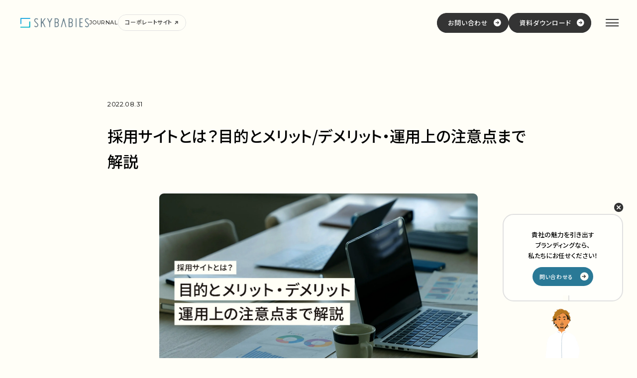

--- FILE ---
content_type: text/html; charset=UTF-8
request_url: https://www.skybabies.jp/media/what-is-recruitment-site/
body_size: 26328
content:
<!DOCTYPE html>
<html lang="ja">
<head>
	<!-- Google tag (gtag.js) -->
	<script async src="https://www.googletagmanager.com/gtag/js?id=G-E6R8L6EXCS"></script>
	<script>
	window.dataLayer = window.dataLayer || [];
	function gtag(){dataLayer.push(arguments);}
	gtag('js', new Date());

	gtag('config', 'G-E6R8L6EXCS');
	</script>

	<!-- Global site tag (gtag.js) - Google Analytics -->
	<script async src="https://www.googletagmanager.com/gtag/js?id=UA-224898198-1"></script>
	<script>
	window.dataLayer = window.dataLayer || [];
	function gtag(){dataLayer.push(arguments);}
	gtag('js', new Date());

	gtag('config', 'UA-224898198-1');
	</script>
	
	<meta charset="UTF-8">
	<meta name="viewport" content="width=device-width, initial-scale=1.0, minimum-scale=1, maximum-scale=1">
	<meta name="format-detection" content="telephone=no">

	
		

	<link rel="apple-touch-icon" sizes="180x180" href="https://www.skybabies.jp/media/apple-touch-icon.png">
	<link rel="icon" type="image/png" sizes="32x32" href="https://www.skybabies.jp/media/favicon-32x32.png">
	<link rel="icon" type="image/png" sizes="16x16" href="https://www.skybabies.jp/media/favicon-16x16.png">
	<link rel="manifest" href="https://www.skybabies.jp/media/site.webmanifest">
	<link rel="mask-icon" href="https://www.skybabies.jp/media/safari-pinned-tab.svg" color="#343434">
	<meta name="msapplication-TileColor" content="#343434">
	<meta name="theme-color" content="#ffffff">

	<link rel="preconnect" href="https://fonts.googleapis.com">
	<link rel="preconnect" href="https://fonts.gstatic.com" crossorigin>
	<link rel="stylesheet" href="https://fonts.googleapis.com/css2?family=Montserrat:ital,wght@0,300;0,400;0,500;1,400&family=Noto+Sans+JP:wght@400;500;700&display=swap">

	<meta name='robots' content='index, follow, max-image-preview:large, max-snippet:-1, max-video-preview:-1' />

	<!-- This site is optimized with the Yoast SEO plugin v21.6 - https://yoast.com/wordpress/plugins/seo/ -->
	<title>採用サイトとは？目的とメリット/デメリット・運用上の注意点まで解説 - SKYBABIES JOURNAL│ウェルビーイング経営/自然体ブランディングを後押しするブログ</title>
	<link rel="canonical" href="https://www.skybabies.jp/media/what-is-recruitment-site/" />
	<meta property="og:locale" content="ja_JP" />
	<meta property="og:type" content="article" />
	<meta property="og:title" content="採用サイトとは？目的とメリット/デメリット・運用上の注意点まで解説 - SKYBABIES JOURNAL│ウェルビーイング経営/自然体ブランディングを後押しするブログ" />
	<meta property="og:description" content="採用サイトとはどのようなWebサイトなのでしょうか？ この記事では下記について解説しています。 この記事を読むだけで、採用サイトについて全体像がわかるようになります。 採用サイトとは？ まずは採用サイトとはどのようなもの [&hellip;]" />
	<meta property="og:url" content="https://www.skybabies.jp/media/what-is-recruitment-site/" />
	<meta property="og:site_name" content="SKYBABIES JOURNAL" />
	<meta property="article:publisher" content="https://www.facebook.com/skybabies/" />
	<meta property="article:published_time" content="2022-08-31T08:14:10+00:00" />
	<meta property="article:modified_time" content="2024-10-08T07:07:11+00:00" />
	<meta property="og:image" content="https://www.skybabies.jp/media/wp-content/uploads/2022/11/thumbnail08.jpg" />
	<meta property="og:image:width" content="3100" />
	<meta property="og:image:height" content="1710" />
	<meta property="og:image:type" content="image/jpeg" />
	<meta name="author" content="skybabies@admin" />
	<meta name="twitter:card" content="summary_large_image" />
	<meta name="twitter:label1" content="執筆者" />
	<meta name="twitter:data1" content="skybabies@admin" />
	<meta name="twitter:label2" content="推定読み取り時間" />
	<meta name="twitter:data2" content="16分" />
	<script type="application/ld+json" class="yoast-schema-graph">{"@context":"https://schema.org","@graph":[{"@type":"Article","@id":"https://www.skybabies.jp/media/what-is-recruitment-site/#article","isPartOf":{"@id":"https://www.skybabies.jp/media/what-is-recruitment-site/"},"author":{"name":"skybabies@admin","@id":"https://www.skybabies.jp/media/#/schema/person/0913a28094ace7f3129cc58b215f5146"},"headline":"採用サイトとは？目的とメリット/デメリット・運用上の注意点まで解説","datePublished":"2022-08-31T08:14:10+00:00","dateModified":"2024-10-08T07:07:11+00:00","mainEntityOfPage":{"@id":"https://www.skybabies.jp/media/what-is-recruitment-site/"},"wordCount":31,"commentCount":0,"publisher":{"@id":"https://www.skybabies.jp/media/#organization"},"image":{"@id":"https://www.skybabies.jp/media/what-is-recruitment-site/#primaryimage"},"thumbnailUrl":"https://www.skybabies.jp/media/wp-content/uploads/2022/11/thumbnail08.jpg","articleSection":["ブランディング"],"inLanguage":"ja","potentialAction":[{"@type":"CommentAction","name":"Comment","target":["https://www.skybabies.jp/media/what-is-recruitment-site/#respond"]}]},{"@type":"WebPage","@id":"https://www.skybabies.jp/media/what-is-recruitment-site/","url":"https://www.skybabies.jp/media/what-is-recruitment-site/","name":"採用サイトとは？目的とメリット/デメリット・運用上の注意点まで解説 - SKYBABIES JOURNAL│ウェルビーイング経営/自然体ブランディングを後押しするブログ","isPartOf":{"@id":"https://www.skybabies.jp/media/#website"},"primaryImageOfPage":{"@id":"https://www.skybabies.jp/media/what-is-recruitment-site/#primaryimage"},"image":{"@id":"https://www.skybabies.jp/media/what-is-recruitment-site/#primaryimage"},"thumbnailUrl":"https://www.skybabies.jp/media/wp-content/uploads/2022/11/thumbnail08.jpg","datePublished":"2022-08-31T08:14:10+00:00","dateModified":"2024-10-08T07:07:11+00:00","breadcrumb":{"@id":"https://www.skybabies.jp/media/what-is-recruitment-site/#breadcrumb"},"inLanguage":"ja","potentialAction":[{"@type":"ReadAction","target":["https://www.skybabies.jp/media/what-is-recruitment-site/"]}]},{"@type":"ImageObject","inLanguage":"ja","@id":"https://www.skybabies.jp/media/what-is-recruitment-site/#primaryimage","url":"https://www.skybabies.jp/media/wp-content/uploads/2022/11/thumbnail08.jpg","contentUrl":"https://www.skybabies.jp/media/wp-content/uploads/2022/11/thumbnail08.jpg","width":3100,"height":1710},{"@type":"BreadcrumbList","@id":"https://www.skybabies.jp/media/what-is-recruitment-site/#breadcrumb","itemListElement":[{"@type":"ListItem","position":1,"name":"ホーム","item":"https://www.skybabies.jp/media/"},{"@type":"ListItem","position":2,"name":"記事一覧","item":"https://www.skybabies.jp/media/archives/"},{"@type":"ListItem","position":3,"name":"採用サイトとは？目的とメリット/デメリット・運用上の注意点まで解説"}]},{"@type":"WebSite","@id":"https://www.skybabies.jp/media/#website","url":"https://www.skybabies.jp/media/","name":"SKYBABIES JOURNAL│ウェルビーイング経営/自然体ブランディングを後押しするブログ","description":"","publisher":{"@id":"https://www.skybabies.jp/media/#organization"},"alternateName":"SKYBABIES JOURNAL","potentialAction":[{"@type":"SearchAction","target":{"@type":"EntryPoint","urlTemplate":"https://www.skybabies.jp/media/?s={search_term_string}"},"query-input":"required name=search_term_string"}],"inLanguage":"ja"},{"@type":"Organization","@id":"https://www.skybabies.jp/media/#organization","name":"株式会社スカイベイビーズ","url":"https://www.skybabies.jp/media/","logo":{"@type":"ImageObject","inLanguage":"ja","@id":"https://www.skybabies.jp/media/#/schema/logo/image/","url":"https://www.skybabies.jp/media/wp-content/uploads/2022/10/banner-skybabies.png","contentUrl":"https://www.skybabies.jp/media/wp-content/uploads/2022/10/banner-skybabies.png","width":764,"height":477,"caption":"株式会社スカイベイビーズ"},"image":{"@id":"https://www.skybabies.jp/media/#/schema/logo/image/"},"sameAs":["https://www.facebook.com/skybabies/","https://www.wantedly.com/companies/skybabies"]},{"@type":"Person","@id":"https://www.skybabies.jp/media/#/schema/person/0913a28094ace7f3129cc58b215f5146","name":"skybabies@admin","image":{"@type":"ImageObject","inLanguage":"ja","@id":"https://www.skybabies.jp/media/#/schema/person/image/","url":"https://secure.gravatar.com/avatar/59fb3e210b5dec994f5abcb556e6fc911c39ea334ee96ff52e671294c455cb2b?s=96&d=mm&r=g","contentUrl":"https://secure.gravatar.com/avatar/59fb3e210b5dec994f5abcb556e6fc911c39ea334ee96ff52e671294c455cb2b?s=96&d=mm&r=g","caption":"skybabies@admin"},"url":"https://www.skybabies.jp/media/author/skybabiesadmin/"}]}</script>
	<!-- / Yoast SEO plugin. -->


<link rel="alternate" type="application/rss+xml" title="SKYBABIES JOURNAL &raquo; 採用サイトとは？目的とメリット/デメリット・運用上の注意点まで解説 のコメントのフィード" href="https://www.skybabies.jp/media/what-is-recruitment-site/feed/" />
<link rel="alternate" title="oEmbed (JSON)" type="application/json+oembed" href="https://www.skybabies.jp/media/wp-json/oembed/1.0/embed?url=https%3A%2F%2Fwww.skybabies.jp%2Fmedia%2Fwhat-is-recruitment-site%2F" />
<link rel="alternate" title="oEmbed (XML)" type="text/xml+oembed" href="https://www.skybabies.jp/media/wp-json/oembed/1.0/embed?url=https%3A%2F%2Fwww.skybabies.jp%2Fmedia%2Fwhat-is-recruitment-site%2F&#038;format=xml" />
<style id='wp-img-auto-sizes-contain-inline-css' type='text/css'>
img:is([sizes=auto i],[sizes^="auto," i]){contain-intrinsic-size:3000px 1500px}
/*# sourceURL=wp-img-auto-sizes-contain-inline-css */
</style>
<style id='wp-emoji-styles-inline-css' type='text/css'>

	img.wp-smiley, img.emoji {
		display: inline !important;
		border: none !important;
		box-shadow: none !important;
		height: 1em !important;
		width: 1em !important;
		margin: 0 0.07em !important;
		vertical-align: -0.1em !important;
		background: none !important;
		padding: 0 !important;
	}
/*# sourceURL=wp-emoji-styles-inline-css */
</style>
<style id='wp-block-library-inline-css' type='text/css'>
:root{--wp-block-synced-color:#7a00df;--wp-block-synced-color--rgb:122,0,223;--wp-bound-block-color:var(--wp-block-synced-color);--wp-editor-canvas-background:#ddd;--wp-admin-theme-color:#007cba;--wp-admin-theme-color--rgb:0,124,186;--wp-admin-theme-color-darker-10:#006ba1;--wp-admin-theme-color-darker-10--rgb:0,107,160.5;--wp-admin-theme-color-darker-20:#005a87;--wp-admin-theme-color-darker-20--rgb:0,90,135;--wp-admin-border-width-focus:2px}@media (min-resolution:192dpi){:root{--wp-admin-border-width-focus:1.5px}}.wp-element-button{cursor:pointer}:root .has-very-light-gray-background-color{background-color:#eee}:root .has-very-dark-gray-background-color{background-color:#313131}:root .has-very-light-gray-color{color:#eee}:root .has-very-dark-gray-color{color:#313131}:root .has-vivid-green-cyan-to-vivid-cyan-blue-gradient-background{background:linear-gradient(135deg,#00d084,#0693e3)}:root .has-purple-crush-gradient-background{background:linear-gradient(135deg,#34e2e4,#4721fb 50%,#ab1dfe)}:root .has-hazy-dawn-gradient-background{background:linear-gradient(135deg,#faaca8,#dad0ec)}:root .has-subdued-olive-gradient-background{background:linear-gradient(135deg,#fafae1,#67a671)}:root .has-atomic-cream-gradient-background{background:linear-gradient(135deg,#fdd79a,#004a59)}:root .has-nightshade-gradient-background{background:linear-gradient(135deg,#330968,#31cdcf)}:root .has-midnight-gradient-background{background:linear-gradient(135deg,#020381,#2874fc)}:root{--wp--preset--font-size--normal:16px;--wp--preset--font-size--huge:42px}.has-regular-font-size{font-size:1em}.has-larger-font-size{font-size:2.625em}.has-normal-font-size{font-size:var(--wp--preset--font-size--normal)}.has-huge-font-size{font-size:var(--wp--preset--font-size--huge)}.has-text-align-center{text-align:center}.has-text-align-left{text-align:left}.has-text-align-right{text-align:right}.has-fit-text{white-space:nowrap!important}#end-resizable-editor-section{display:none}.aligncenter{clear:both}.items-justified-left{justify-content:flex-start}.items-justified-center{justify-content:center}.items-justified-right{justify-content:flex-end}.items-justified-space-between{justify-content:space-between}.screen-reader-text{border:0;clip-path:inset(50%);height:1px;margin:-1px;overflow:hidden;padding:0;position:absolute;width:1px;word-wrap:normal!important}.screen-reader-text:focus{background-color:#ddd;clip-path:none;color:#444;display:block;font-size:1em;height:auto;left:5px;line-height:normal;padding:15px 23px 14px;text-decoration:none;top:5px;width:auto;z-index:100000}html :where(.has-border-color){border-style:solid}html :where([style*=border-top-color]){border-top-style:solid}html :where([style*=border-right-color]){border-right-style:solid}html :where([style*=border-bottom-color]){border-bottom-style:solid}html :where([style*=border-left-color]){border-left-style:solid}html :where([style*=border-width]){border-style:solid}html :where([style*=border-top-width]){border-top-style:solid}html :where([style*=border-right-width]){border-right-style:solid}html :where([style*=border-bottom-width]){border-bottom-style:solid}html :where([style*=border-left-width]){border-left-style:solid}html :where(img[class*=wp-image-]){height:auto;max-width:100%}:where(figure){margin:0 0 1em}html :where(.is-position-sticky){--wp-admin--admin-bar--position-offset:var(--wp-admin--admin-bar--height,0px)}@media screen and (max-width:600px){html :where(.is-position-sticky){--wp-admin--admin-bar--position-offset:0px}}
/*wp_block_styles_on_demand_placeholder:697aed09c75e2*/
/*# sourceURL=wp-block-library-inline-css */
</style>
<style id='classic-theme-styles-inline-css' type='text/css'>
/*! This file is auto-generated */
.wp-block-button__link{color:#fff;background-color:#32373c;border-radius:9999px;box-shadow:none;text-decoration:none;padding:calc(.667em + 2px) calc(1.333em + 2px);font-size:1.125em}.wp-block-file__button{background:#32373c;color:#fff;text-decoration:none}
/*# sourceURL=/wp-includes/css/classic-themes.min.css */
</style>
<link rel='stylesheet' id='style-css' href='https://www.skybabies.jp/media/wp-content/themes/skybabies-journal/assets/style.css?ver=1739952705' type='text/css' media='all' />
<link rel='stylesheet' id='wp-block-paragraph-css' href='https://www.skybabies.jp/media/wp-includes/blocks/paragraph/style.min.css?ver=6.9' type='text/css' media='all' />
<link rel='stylesheet' id='wp-block-heading-css' href='https://www.skybabies.jp/media/wp-includes/blocks/heading/style.min.css?ver=6.9' type='text/css' media='all' />
<script type="text/javascript" src="https://www.skybabies.jp/media/wp-includes/js/jquery/jquery.min.js?ver=3.7.1" id="jquery-core-js"></script>
<script type="text/javascript" src="https://www.skybabies.jp/media/wp-includes/js/jquery/jquery-migrate.min.js?ver=3.4.1" id="jquery-migrate-js"></script>
<script type="module" src="https://www.skybabies.jp/media/wp-content/themes/skybabies-journal/assets/js/main.js?ver=1739952714"></script><link rel="https://api.w.org/" href="https://www.skybabies.jp/media/wp-json/" /><link rel="alternate" title="JSON" type="application/json" href="https://www.skybabies.jp/media/wp-json/wp/v2/posts/174" /><link rel="EditURI" type="application/rsd+xml" title="RSD" href="https://www.skybabies.jp/media/xmlrpc.php?rsd" />
<meta name="generator" content="WordPress 6.9" />
<link rel='shortlink' href='https://www.skybabies.jp/media/?p=174' />
<link rel="llms-sitemap" href="https://www.skybabies.jp/media/llms.txt" />
<noscript><style>.lazyload[data-src]{display:none !important;}</style></noscript><style>.lazyload{background-image:none !important;}.lazyload:before{background-image:none !important;}</style><style>.wp-block-gallery.is-cropped .blocks-gallery-item picture{height:100%;width:100%;}</style></head>

<body class="wp-singular post-template-default single single-post postid-174 single-format-standard wp-theme-skybabies-journal">
	
	<div class="st-header">
		<div class="st-header__inner">
			<div class="g-logo">
				<a href="https://www.skybabies.jp/media/" class="g-logo__inner">
					<svg viewBox="0 0 158 23">
						
						<use xlink:href="#site-id"></use>
					</svg>
					<span class="g-logo__label">Journal</span>
				</a>
			</div>

			<div class="g-corporate">
				<a href="https://www.skybabies.jp/" target="_blank" rel="noopener noreferrer" class="g-corporate__inner">
					<span class="g-corporate__label">コーポレートサイト</span>
					<span class="g-corporate__icon">
						<svg viewBox="0 0 18 18">
							<use xlink:href="#arrow-external"></use>
						</svg>
					</span>
				</a>
			</div>

							<ul class="g-buttons">
									<li class="g-buttons-list">
						<a href="https://form.k3r.jp/skybabies/contactus" target="_blank" rel="noopener noreferrer" class="g-buttons-list__inner">
							<span class="g-buttons-list__label">お問い合わせ</span>
							<span class="g-buttons-list__icon"><span class="icon-arrow-circle"></span></span>
						</a>
					</li>
										<li class="g-buttons-list">
						<a href="https://www.skybabies.jp/media/download/" class="g-buttons-list__inner">
							<span class="g-buttons-list__label">資料ダウンロード</span>
							<span class="g-buttons-list__icon"><span class="icon-arrow-circle"></span></span>
						</a>
					</li>
									</ul>
				
			<button type="button" class="g-trigger" id="button-gmenu" data-js="trigger" aria-controls="js-menu" aria-expanded="false" aria-label="メニューを開く場合はこちら">
				<span class="g-trigger__icon">
					<span></span>
					<span></span>
					<span></span>
				</span>
			</button>

			<nav class="g-menu" id="js-menu" role="navigation" aria-label="メインナビゲーション" aria-labelledby="button-gmenu" aria-hidden="false">
				<div class="g-menu__inner">
					<div class="g-menu-corporate">
						<a href="#" class="g-menu-corporate__inner">
							<span class="g-menu-corporate__label">コーポレートサイト</span>
							<span class="g-menu-corporate__icon">
								<svg viewBox="0 0 18 18">
									<use xlink:href="#arrow-external"></use>
								</svg>
							</span>
						</a>
					</div>
					
					<div class="g-menu-search">
  <div class="g-menu-search__label">Search</div>
  <form action="https://www.skybabies.jp/media/" method="get" class="g-menu-search-form">
    <div class="g-menu-search-form__trigger" data-js="trigger">
      <button type="submit"><span class="icon-search"></span></button>
    </div>
    <input type="text" name="s" placeholder="記事を検索" value="">
  </form>
</div>
											<ul class="g-menu__lists">
														<li class="g-menu-list">
									<span class="g-menu-list-label">
										<a href="https://www.skybabies.jp/media/category/well-being/" class="g-menu-list-label__inner">ウェルビーイング</a>
									</span>
															</li>
								<li class="g-menu-list">
									<span class="g-menu-list-label">
										<a href="https://www.skybabies.jp/media/category/branding/" class="g-menu-list-label__inner">ブランディング</a>
									</span>
															</li>
								<li class="g-menu-list">
									<span class="g-menu-list-label">
										<a href="https://www.skybabies.jp/media/category/organization-recruitment/" class="g-menu-list-label__inner">組織・採用</a>
									</span>
															</li>
								<li class="g-menu-list">
									<span class="g-menu-list-label">
										<a href="https://www.skybabies.jp/media/category/skybabies/" class="g-menu-list-label__inner">スカイベイビーズのこと</a>
									</span>
															</li>
								<li class="g-menu-list">
									<span class="g-menu-list-label">
										<a href="https://www.skybabies.jp/media/aboutus/" class="g-menu-list-label__inner">私たちについて</a>
									</span>
																						</li>
						</ul>
						
											<ul class="g-menu__others">
													<li class="g-menu-other">
								<span class="g-menu-other-label">
									<a href="https://www.skybabies.jp/" target="_blank" rel="noopener noreferrer" class="g-menu-other-label__inner">運営会社</a>
								</span>
							</li>
														<li class="g-menu-other">
								<span class="g-menu-other-label">
									<a href="https://www.skybabies.jp/privacy/" target="_blank" rel="noopener noreferrer" class="g-menu-other-label__inner">プライバシーポリシー</a>
								</span>
							</li>
														<li class="g-menu-other">
								<span class="g-menu-other-label">
									<a href="https://form.k3r.jp/skybabies/contactus" target="_blank" rel="noopener noreferrer" class="g-menu-other-label__inner">お問い合わせ</a>
								</span>
							</li>
													</ul>
						
											<ul class="g-menu__buttons">
													<li class="g-menu-button">
								<a href="https://form.k3r.jp/skybabies/contactus" target="_blank" rel="noopener noreferrer" class="g-menu-button__inner">
									<span class="g-menu-button__label">お問い合わせ</span>
									<span class="g-menu-button__icon"><span class="icon-arrow-circle"></span></span>
								</a>
							</li>
														<li class="g-menu-button">
								<a href="https://www.skybabies.jp/media/download/" class="g-menu-button__inner">
									<span class="g-menu-button__label">資料ダウンロード</span>
									<span class="g-menu-button__icon"><span class="icon-arrow-circle"></span></span>
								</a>
							</li>
													</ul>
										</div>
				<div class="g-menu__cover" data-js="closer"></div>
			</nav>
		</div>
	</div>

	<main class="st-main" data-scroller>
		<div class="st-main__inner">

  <div class="sgl-header">
    <div class="sgl-header__inner">
      <h1 class="sgl-header__title">採用サイトとは？目的とメリット/デメリット・運用上の注意点まで解説</h1>
      <div class="sgl-header-data">
        <time datetime="2022-08-31" class="sgl-header-data__time">2022.08.31</time>
              </div>
    </div>
  </div>

  <figure class="sgl-hero">
    <div class="sgl-hero__inner">
      <span class="c-clip"><picture><source   type="image/webp" data-srcset="https://www.skybabies.jp/media/wp-content/uploads/2022/11/thumbnail08.jpg.webp"><img src="[data-uri]" width="3100" height="1710" alt="" data-eio="p" data-src="https://www.skybabies.jp/media/wp-content/uploads/2022/11/thumbnail08.jpg" decoding="async" class="lazyload"><noscript><img src="https://www.skybabies.jp/media/wp-content/uploads/2022/11/thumbnail08.jpg" width="3100" height="1710" alt="" data-eio="l"></noscript></picture></span>
    </div>
  </figure>

  <div class="sgl-body">
    <div class="sgl-body__inner">
      <div class="editor-styles-wrapper">
        <div class="is-root-container">
        
<p>採用サイトとはどのようなWebサイトなのでしょうか？</p>



<p>この記事では下記について解説しています。</p>



<ul class="wp-block-list">
<li>採用サイトとは？</li>



<li>採用サイトの目的と必要性</li>



<li>採用サイトのメリット・デメリット</li>



<li>採用サイトの注意点</li>



<li>採用サイトに必要なコンテンツ</li>



<li>採用サイトの作り方</li>



<li>採用サイトのデザイン例</li>
</ul>



<p>この記事を読むだけで、採用サイトについて全体像がわかるようになります。</p>


<div class="c-supervisor">
	<div class="c-supervisor__inner">
		<div class="c-supervisor__title">この記事の監修者</div>
		<div class="c-supervisor__container">
			<figure class="c-supervisor__photo">
				<span class="c-clip"><picture><source   type="image/webp" data-srcset="https://www.skybabies.jp/media/wp-content/uploads/2022/10/member-yasui-masato-thumb.jpg.webp"><img decoding="async" src="[data-uri]" width="960" height="960" alt="" loading="lazy" data-eio="p" data-src="https://www.skybabies.jp/media/wp-content/uploads/2022/10/member-yasui-masato-thumb.jpg" class="lazyload"><noscript><img decoding="async" src="https://www.skybabies.jp/media/wp-content/uploads/2022/10/member-yasui-masato-thumb.jpg" width="960" height="960" alt="" loading="lazy" data-eio="l"></noscript></picture></span>
			</figure>
			<div class="c-supervisor-group">
				<div class="c-supervisor-name">
					<span class="c-supervisor-name__jp">安井 省人</span>
					<span class="c-supervisor-name__en">Masato Yasui</span>
				</div>
				<div class="c-supervisor__text">
					<p>株式会社スカイベイビーズ 代表取締役/クリエイティブディレクター<br />
クリエイティブや編集の力でさまざまな課題解決と組織のコミュニケーションを支援。「自然体で生きられる世の中をつくる」をミッションに、生き方や住まい、働き方の多様性を探求している。スカイベイビーズでは、コーポレートサイト、採用サイト、オウンドメディアなどジャンルを問わず様々なWebサイトの制作・運用の支援まで幅広く手掛ける。</p>
				</div>
				<div class="c-supervisor-link">
											<div class="c-supervisor-link-sns">
							<a href="https://note.com/masatoyasui" target="_blank" rel="noopener noreferrer" class="c-supervisor-link-sns__inner"><span class="icon-note"></span></a>
						</div>
												<div class="c-supervisor-link-other">
							<a href="https://www.skybabies.jp/projects/" target="_blank" rel="noopener noreferrer" class="c-supervisor-link-other__inner">
								<span class="c-supervisor-link-other__label">制作事例はこちら</span>
								<span class="c-supervisor-link-other__icon"><span class="icon-arrow-circle"></span></span>
							</a>
						</div>
										</div>
			</div>
		</div>
	</div>
</div>


<h2 class="wp-block-heading"><span class="ez-toc-section" id="i"></span>採用サイトとは？<span class="ez-toc-section-end"></span></h2>



<p>まずは採用サイトとはどのようなものか、から解説していきます。</p>



<p>採用サイトとは、採用活動に特化したWebサイトのことです。</p>



<p>ターゲットは求職者となるため、求職者が知りたいと思う情報をわかりやすく整理して掲載する必要があります。</p>



<p>「コーポレートサイトでも採用情報を掲載していることが多いのに、別に採用サイトを作る必要があるの？」と思うかもしれませんが、ターゲットが異なる場合に採用サイトを作ることが多いです。</p>



<figure class="wp-block-flexible-table-block-table"><table class="has-fixed-layout"><thead><tr><th>サイト種別</th><th>ターゲット</th></tr></thead><tbody><tr><th>コーポレートサイト</th><td>取引先や投資家</td></tr><tr><th>採用サイト</th><td>求職者</td></tr></tbody></table></figure>



<p>近年では、採用サイトを持つことが一般化しています。</p>



<p>その理由は下記の3つです。</p>



<ul class="wp-block-list">
<li>求人サイトからの採用活動の脱皮が進んでいる</li>



<li>コロナ禍で会社説明会の機会が減った</li>



<li>人材紹介のコストを抑えたい</li>
</ul>



<p>これらの理由から求人媒体だけで採用活動を進めるのではなく、自社で採用サイトを持ち、求職者とのコミュニケーションから採用まで一括して行うように変化しています。</p>



<h2 class="wp-block-heading"><span class="ez-toc-section" id="i-2"></span>採用サイトの目的と必要性<span class="ez-toc-section-end"></span></h2>



<p>次に、採用サイトの目的と必要性をそれぞれ解説します。</p>



<h3 class="wp-block-heading"><span class="ez-toc-section" id="i-3"></span>目的<span class="ez-toc-section-end"></span></h3>



<p>採用サイトの目的は、自社の魅力や特徴を求職者に対して明確に伝え、求める人材を集めることです。</p>



<p>コーポレートサイトの採用情報で訴求することもできますが、それだけでは十分な魅力を伝えられない可能性があります。</p>



<p>コーポレートサイトはあらゆるステークホルダーに企業のことを知ってもらうためのもの。採用を強化したい場合には別で採用サイトを持つといいでしょう。</p>



<p>たとえば自社のカルチャーが求職者への魅力なのであれば、カルチャーに焦点を当てた採用サイトを作るのがおすすめです。</p>



<p>コーポレートサイトで商品・サービス以外の魅力を訴求すると、コーポレートサイトの目的からはずれてしまい、ステークホルダーに自社の情報を適切に伝えるという本来の目的が達成できなくなってしまう可能性も。</p>



<p>採用を強化したいと考えているのであれば、自社の魅力を整理し、自社らしいテキスト・デザインの採用サイトを持つようにしましょう。</p>



<h3 class="wp-block-heading"><span class="ez-toc-section" id="i-4"></span>必要性<span class="ez-toc-section-end"></span></h3>



<p>続いて採用サイトの必要性を紹介します。</p>



<p>採用サイトが必要な理由は主に2つです。</p>



<p>ターゲットを求職者に絞った情報を掲載でき、採用の確度が高まる</p>



<p>自社で運営することでデータ分析ができる</p>



<p>自社でデータを分析できることで、離脱率の高いページの改善ができたり、検索されるキーワードから自社と相性のいい人物像を想定したりすることができます。</p>



<p>求人サイトへの出稿では、フォーマット以上に自社の魅力を発信できず、分析もできないまま出稿費用だけかさむことにもなりかねません。</p>



<p>そのため自社で採用サイトを持つことが必要になっています。</p>



<h2 class="wp-block-heading"><span class="ez-toc-section" id="i-5"></span>採用サイトを作るメリット<span class="ez-toc-section-end"></span></h2>



<p>採用サイトを作るメリットを紹介していきます。</p>



<p>採用サイトのメリットは4つです。</p>



<ul class="wp-block-list">
<li>自社の情報を詳しく伝えらえる</li>



<li>応募者の増加が見込める</li>



<li>入社後のミスマッチが回避できる</li>



<li>掲載面が増える</li>
</ul>



<p>1つずつ詳しく見ていきましょう。</p>



<h3 class="wp-block-heading"><span class="ez-toc-section" id="i-6"></span>①自社の情報を詳しく伝えられる<span class="ez-toc-section-end"></span></h3>



<p>メリットの1つ目は自社の情報を詳しく伝えられることです。</p>



<p>自社で採用サイトを持つことで、求人媒体では網羅できないような情報を紹介することができます。</p>



<p>たとえば</p>



<ul class="wp-block-list">
<li>社員紹介</li>



<li>オフィスの紹介</li>
</ul>



<p>などです。</p>



<p>どうしても求人媒体ではフォーマット以上のことを記載することはできません。</p>



<p>しかし採用サイトであればビジュアルを活用したり、求める人物像を想起させるようなコンテンツを入れたりと自由に設計ができます。</p>



<p>採用サイトを通じて豊富な情報を提供することで、求職者にとって魅力的な企業になります。</p>



<h3 class="wp-block-heading"><span class="ez-toc-section" id="i-7"></span>②応募者の増加が見込める<span class="ez-toc-section-end"></span></h3>



<p>メリットの2つ目は応募者の増加が見込まれることです。</p>



<p>求人媒体以外の採用経路を作ることで、それまでリーチできなかった求職者への訴求が可能になります。</p>



<p>また、自社の情報をより深く伝えられることで、志望度の高い応募者をあつけることもできます。</p>



<p>採用の確率を高めるためにも、採用サイトを持つといいでしょう。</p>



<h3 class="wp-block-heading"><span class="ez-toc-section" id="i-8"></span>③入社後のミスマッチを回避できる<span class="ez-toc-section-end"></span></h3>



<p>メリットの3つ目は、入社後のミスマッチが回避できることです。</p>



<p>求人サイトでは伝えきれないような会社の雰囲気を採用サイトで伝えることで、求職者の理解度が高まります。</p>



<p>採用段階で理解度の高い人材を集めることで、採用後に「こんなイメージじゃなかった」というミスマッチが回避できます。</p>



<p>ミスマッチを回避することで、離職率が低下し、採用後の人材定着率の向上が見込めるといえるでしょう。</p>



<h3 class="wp-block-heading"><span class="ez-toc-section" id="i-9"></span>④ 掲載面が増える<span class="ez-toc-section-end"></span></h3>



<p>メリットの4つ目は、掲載面が増えることです。</p>



<p>採用サイトで募集情報を掲載すると、求人検索エンジンに情報が掲載されるようになり、掲載面が増えます。</p>



<p>求職検索エンジンとは、IndeedやGoogleしごとなどの求人情報を集約したWebサイトのことです。</p>



<p>採用サイトをもつと求人検索エンジンが自動的に情報を収集し、募集を掲載してくれるようになります。</p>



<p>求人検索エンジンにも掲載されることで、採用サイトへの経路が増えるほか、求職者が目にする機会を増やすこともできます。</p>



<h2 class="wp-block-heading"><span class="ez-toc-section" id="i-10"></span>採用サイトを作るデメリット<span class="ez-toc-section-end"></span></h2>



<p>採用サイトのメリットをお伝えしてきましたが、続いて採用サイトのデメリットもお伝えしていきます。</p>



<ul class="wp-block-list">
<li>コストがかかる</li>



<li>制作に手間がかかる</li>



<li>応募者が必ず集まるとは限らない</li>
</ul>



<p>ひとつずつ見ていきましょう。</p>



<h3 class="wp-block-heading"><span class="ez-toc-section" id="i-11"></span>コストがかかる<span class="ez-toc-section-end"></span></h3>



<p>1つ目のデメリットはコストがかかることです。</p>



<p>自社にエンジニアやデザイナーがいない場合は、外部に委託して製作することになるため制作コストがかかります。</p>



<p>また、もし社内で制作できたとしても、採用サイトの維持・運営にもコストがかかります。</p>



<p>採用サイトは常に情報を最新に更新しなければ、求職者に魅力的には映りません。</p>



<p>そのため情報更新頻度を高める必要もあり、費用だけでなく運用コストもかかってきます。</p>



<p>ちなみに当社のWebサイト制作費用の目安は下記ページに掲載していますので合わせてご確認ください。</p>


    <aside class="c-blogcard">
        <a href="https://www.skybabies.jp/media/create-a-recruitment-site/" class="c-blogcard__inner">
            <figure class="c-blogcard__image">
                <span class="c-clip"><picture><source   type="image/webp" data-srcset="https://www.skybabies.jp/media/wp-content/uploads/2022/11/thumbnail07.jpg.webp"><img decoding="async" src="[data-uri]" width="518" height="346" alt="" loading="lazy" data-eio="p" data-src="https://www.skybabies.jp/media/wp-content/uploads/2022/11/thumbnail07.jpg" class="lazyload"><noscript><img decoding="async" src="https://www.skybabies.jp/media/wp-content/uploads/2022/11/thumbnail07.jpg" width="518" height="346" alt="" loading="lazy" data-eio="l"></noscript></picture></span>
            </figure>
            <div class="c-blogcard__group">
                <div class="c-blogcard__title">採用サイトの作り方【手順とコツを解説】費用・制作事例もあわせて紹介！ &#8211; SKYBABIES JOURNAL│ウェルビーイング経営/自然体ブランディングを後押しするブログ</div>
                <div class="c-blogcard__text">
                    <p>「採用サイトを作るには、何が必要で、どんな手順で進めるんだろう？制作費用はどれくらいだろう？」 本記事では、このように考…</p>
                </div>
                <div class="c-blogcard-more">
                    <div class="c-blogcard-more__inner">
                        <span class="c-blogcard-more__label">詳しく見る</span>
                        <span class="c-blogcard-more__icon"><span class="icon-arrow-circle"></span></span>
                    </div>
                </div>
            </div>
        </a>
    </aside>


<h3 class="wp-block-heading"><span class="ez-toc-section" id="i-12"></span>制作に手間がかかる<span class="ez-toc-section-end"></span></h3>



<p>デメリットの2つ目は制作に手間がかかることです。</p>



<p>採用サイトは求職者に魅力的に映るようにするためにも、コンテンツを充実させる必要があります。</p>



<p>たとえば社員インタビューを作るにしても、人材選定から取材内容の設定、調整まで手間暇がかかります。</p>



<p>採用サイトの制作には調整も含めて手間がかかるため、求人媒体に掲載するような手軽さを求める場合には負担に感じるでしょう。</p>



<h3 class="wp-block-heading"><span class="ez-toc-section" id="i-13"></span>応募者が必ず集まるとは限らない<br><span class="ez-toc-section-end"></span></h3>



<p>デメリットの3つ目は、応募者が必ず集まるとは限らないことです。</p>



<p>採用サイトを作っただけでは求職者の目には止まりません。</p>



<p>コーポレートサイトに採用サイトへのリンクを貼ったとしても訪問してくるのはすでにあなたの会社のことを知っていて興味を持っている人たちです。</p>



<p>近年、求人検索エンジンに情報が掲載されるようになってきたため、幅広い求職者にアプローチできるようにはなってきています。</p>



<p>しかし採用サイトを作ったからと言って応募者が激増するようなことは期待できません。</p>



<p>また、採用サイトを作っても内容やデザインがいまいちだと逆効果になってしまう可能性も。</p>



<p>そうならないためにも、次で紹介する採用サイトの注意点を抑えておきましょう。</p>



<h2 class="wp-block-heading"><span class="ez-toc-section" id="i-14"></span>採用サイトを制作するときの注意点<span class="ez-toc-section-end"></span></h2>



<p>採用サイトを制作するときの注意点は、主に2つです。</p>



<ul class="wp-block-list">
<li>求職者を徹底的に意識する</li>



<li>どのページを見ても自社の魅力がわかるようにする</li>
</ul>



<p>採用サイトを閲覧するのは求職者です。求職者にとって魅力的に映らなければ、採用にはつながりません。</p>



<p>制作するときには、自社の言いたいことではなく、求職者が何を知りたいかに焦点を当てましょう。</p>



<p>また、求職者は見たいページだけ見て離脱してしまいます。そのため、どのページを見ても魅力的に映るような工夫が必要です。</p>



<p>採用サイトを制作するときの注意点は下記で詳しく解説しています。あわせてご一読ください。</p>


    <aside class="c-blogcard">
        <a href="https://www.skybabies.jp/media/recruitment-site-design/" class="c-blogcard__inner">
            <figure class="c-blogcard__image">
                <span class="c-clip"><picture><source   type="image/webp" data-srcset="https://www.skybabies.jp/media/wp-content/uploads/2022/11/thumbnail06.jpg.webp"><img decoding="async" src="[data-uri]" width="518" height="346" alt="" loading="lazy" data-eio="p" data-src="https://www.skybabies.jp/media/wp-content/uploads/2022/11/thumbnail06.jpg" class="lazyload"><noscript><img decoding="async" src="https://www.skybabies.jp/media/wp-content/uploads/2022/11/thumbnail06.jpg" width="518" height="346" alt="" loading="lazy" data-eio="l"></noscript></picture></span>
            </figure>
            <div class="c-blogcard__group">
                <div class="c-blogcard__title">採用サイトのデザイン参考事例13選【採用支援のプロが解説】 &#8211; SKYBABIES JOURNAL│ウェルビーイング経営/自然体ブランディングを後押しするブログ</div>
                <div class="c-blogcard__text">
                    <p>採用サイトのデザインは非常に重要である、と誰もが認識していると思います。 しかし、デザインが思うようにいかずに悩んでいる…</p>
                </div>
                <div class="c-blogcard-more">
                    <div class="c-blogcard-more__inner">
                        <span class="c-blogcard-more__label">詳しく見る</span>
                        <span class="c-blogcard-more__icon"><span class="icon-arrow-circle"></span></span>
                    </div>
                </div>
            </div>
        </a>
    </aside>


<h2 class="wp-block-heading"><span class="ez-toc-section" id="i-15"></span>採用サイトに必要なコンテンツ<span class="ez-toc-section-end"></span></h2>



<p>採用サイトに必要なコンテンツを紹介します。</p>



<ul class="wp-block-list">
<li>新卒採用・中途採用に共通して必要なコンテンツ</li>



<li>新卒採用に必要なコンテンツ</li>



<li>中途採用に必要なコンテンツ</li>



<li>インタビューコンテンツの作り方</li>
</ul>



<p>それぞれ解説していきます。</p>



<h3 class="wp-block-heading"><span class="ez-toc-section" id="i-16"></span>新卒・中途向け共通で必要なコンテンツ<span class="ez-toc-section-end"></span></h3>



<p>新卒採用、中途採用に共通して必要なコンテンツは下記の4つです。</p>



<ul class="wp-block-list">
<li>採用コンセプトやメッセージ</li>



<li>事業内容</li>



<li>職種・仕事内容</li>



<li>募集要項（待遇）</li>
</ul>



<p>これらは求職者を集めるためにどれも欠かせないコンテンツです。</p>



<p>「どんな企業が」「どんな仕事ができる人材を」「どのくらいの待遇で」採用したいのかがわからなければ求職者の応募にはつながりません。</p>



<p>4つすべてを掲載するようにしましょう。</p>



<p>それぞれのコンテンツの役割や掲載すべき内容については下記で解説しています。あわせてご一読ください！</p>


    <aside class="c-blogcard">
        <a href="https://www.skybabies.jp/media/content-required-for-recruitment-sites/" class="c-blogcard__inner">
            <figure class="c-blogcard__image">
                <span class="c-clip"><picture><source   type="image/webp" data-srcset="https://www.skybabies.jp/media/wp-content/uploads/2022/11/thumbnail02.jpg.webp"><img decoding="async" src="[data-uri]" width="518" height="346" alt="" loading="lazy" data-eio="p" data-src="https://www.skybabies.jp/media/wp-content/uploads/2022/11/thumbnail02.jpg" class="lazyload"><noscript><img decoding="async" src="https://www.skybabies.jp/media/wp-content/uploads/2022/11/thumbnail02.jpg" width="518" height="346" alt="" loading="lazy" data-eio="l"></noscript></picture></span>
            </figure>
            <div class="c-blogcard__group">
                <div class="c-blogcard__title">採用サイトに必要なコンテンツと作り方【5つの実例から学ぶ】</div>
                <div class="c-blogcard__text">
                    <p>採用サイトを作成する際に一番重要なのは、コンテンツです。 コンテンツと言っても、必ず入れるべき内容もあれば、対象者によっ…</p>
                </div>
                <div class="c-blogcard-more">
                    <div class="c-blogcard-more__inner">
                        <span class="c-blogcard-more__label">詳しく見る</span>
                        <span class="c-blogcard-more__icon"><span class="icon-arrow-circle"></span></span>
                    </div>
                </div>
            </div>
        </a>
    </aside>


<h3 class="wp-block-heading"><span class="ez-toc-section" id="i-17"></span>新卒採用サイトに必要なコンテンツ<span class="ez-toc-section-end"></span></h3>



<p>新卒採用を行いたい採用サイトに必要なコンテンツは、下記の3つです。</p>



<ul class="wp-block-list">
<li>若手社員の紹介</li>



<li>社風の紹介</li>



<li>教育制度</li>
</ul>



<p>学生の興味は、自分が入社後どのような会社の雰囲気の中、どんな教育を得ながら働いていけるのかです。</p>



<p>つまり入社後の成長を具体的にイメージさせることが重要となります。</p>



<p>イメージさせるために3つのコンテンツを活用しましょう。</p>



<h3 class="wp-block-heading"><span class="ez-toc-section" id="i-18"></span>中途採用サイトに必要なコンテンツ<span class="ez-toc-section-end"></span></h3>



<p>中途採用に注力したい場合に掲載すべきコンテンツはこちらの3つです。</p>



<ul class="wp-block-list">
<li>職種ごとの具体的な仕事紹介</li>



<li>責任者や管理者インタビュー</li>



<li>中途採用者インタビュー</li>
</ul>



<p>中途採用でも重要なのが、仕事内容や一緒に働く人たちの紹介を通じて、入社後の働き方をイメージさせることです。</p>



<p>中途採用では職種軸で転職活動をしている人が多いため、仕事内容を具体的に紹介する必要があります。</p>



<p>また中途採用では人間関係を重視する人も多いため、責任者クラスの人柄を掲載することも重要になってきます。</p>



<p>中途採用でも働き方を想像させるようなコンテンツ作りを意識しましょう。</p>



<h3 class="wp-block-heading"><span class="ez-toc-section" id="i-19"></span>インタビュー系コンテンツ作り方のコツ<span class="ez-toc-section-end"></span></h3>



<p>新卒採用、中途採用問わず採用サイトに必須ともいえるのがインタビュー系のコンテンツです。</p>



<p>新卒採用なら若手インタビュー、中途採用なら先輩インタビューのようにあらゆる場面でインタビュー形式のコンテンツを掲載している採用サイトが大半です。</p>



<p>インタビューコンテンツは、人の顔が見えるため社風や働き方をよりリアルに伝えることができます。</p>



<p>また顔が見えることで求職者に「この人なら一緒に働いてみたい」「この会社とつながりたい」のような感情を想起させることもできます。</p>



<p>求職者に自社をより魅力的に紹介するためにもインタビューコンテンツは必須ともいえるでしょう。</p>



<p>社員インタビューを制作するためのコツはこちらの記事でまとめています。あわせてご一読ください！</p>


    <aside class="c-blogcard">
        <a href="https://www.skybabies.jp/media/recruitment-site-interview/" class="c-blogcard__inner">
            <figure class="c-blogcard__image">
                <span class="c-clip"><picture><source   type="image/webp" data-srcset="https://www.skybabies.jp/media/wp-content/uploads/2022/11/thumbnail03.jpg.webp"><img decoding="async" src="[data-uri]" width="518" height="346" alt="" loading="lazy" data-eio="p" data-src="https://www.skybabies.jp/media/wp-content/uploads/2022/11/thumbnail03.jpg" class="lazyload"><noscript><img decoding="async" src="https://www.skybabies.jp/media/wp-content/uploads/2022/11/thumbnail03.jpg" width="518" height="346" alt="" loading="lazy" data-eio="l"></noscript></picture></span>
            </figure>
            <div class="c-blogcard__group">
                <div class="c-blogcard__title">採用サイトで社員インタビューを作るコツとメリット【5つの実例から解説】 &#8211; SKYBABIES JOURNAL│ウェルビーイング経営/自然体ブランディングを後押しするブログ</div>
                <div class="c-blogcard__text">
                    <p>採用サイトに今や必須とも言える社員インタビュー。 実際に自社の採用サイトにインタビューを載せるためには、どのように進めて…</p>
                </div>
                <div class="c-blogcard-more">
                    <div class="c-blogcard-more__inner">
                        <span class="c-blogcard-more__label">詳しく見る</span>
                        <span class="c-blogcard-more__icon"><span class="icon-arrow-circle"></span></span>
                    </div>
                </div>
            </div>
        </a>
    </aside>


<h2 class="wp-block-heading"><span class="ez-toc-section" id="i-20"></span>人気の採用サイトのデザイン例<span class="ez-toc-section-end"></span></h2>



<p>人気の採用サイトのデザイン例を3つ紹介します。</p>



<ul class="wp-block-list">
<li>講談社</li>



<li>楽天</li>



<li>東京海上日動</li>
</ul>



<p>それぞれポイントとともに見ていきましょう。</p>



<h3 class="wp-block-heading"><span class="ez-toc-section" id="i-21"></span>講談社<span class="ez-toc-section-end"></span></h3>



<figure class="wp-block-flexible-table-block-table"><table class="has-fixed-layout"><tbody><tr><th>URL</th><td>https://recruit.kodansha.co.jp/2023/</td></tr><tr><th>特徴</th><td>・訪問した瞬間に出版社であることが分かるようなデザイン<br>・社員を「とんがり人間」と表するキャッチーさ<br>・内定者や新卒入社のリアルなコンテンツ</td></tr></tbody></table></figure>



<p>日本を代表する出版社の講談社。採用サイトは訪問した瞬間に出版社であることが分かるようなデザインになっています。</p>



<p>企業のイメージが連想しやすいデザインとともに、社員紹介や内定者エッセイなど、入社後をイメージさせるようなコンテンツも充実しています。</p>



<h3 class="wp-block-heading"><span class="ez-toc-section" id="i-22"></span>楽天<span class="ez-toc-section-end"></span></h3>



<figure class="wp-block-flexible-table-block-table"><table class="has-fixed-layout"><tbody><tr><th>URL</th><td>https://corp.rakuten.co.jp/careers/graduates/</td></tr><tr><th>特徴</th><td>・コーポレートカラーを活かしたデザイン<br>・コンセプトムービーを活用<br>・社員紹介が充実</td></tr></tbody></table></figure>



<p>楽天市場や楽天モバイルで知られる楽天の採用サイトは、コーポレートカラーの赤を活かしたデザインになっています。</p>



<p>近年ならではのコンセプトムービーを活用しているのも特徴的です。</p>



<p>社員紹介はビジネス職、エンジニア職それぞれが充実しています。</p>



<h3 class="wp-block-heading"><span class="ez-toc-section" id="i-23"></span>東京海上日動<span class="ez-toc-section-end"></span></h3>



<figure class="wp-block-flexible-table-block-table"><table class="has-fixed-layout"><tbody><tr><th>URL</th><td>https://www.saiyou.tokiomarine-nichido.co.jp/</td></tr><tr><th>特徴</th><td>・複数のプロジェクトストーリーで仕事内容を紹介<br>・モンスターハンターコラボの企画<br>・社員のコメントが充実</td></tr></tbody></table></figure>



<p>自動車保険や火災保険など、損害保険を手がける東京海上日動。</p>



<p>採用サイトは複数のプロジェクトストーリーや社員のコメントを使って、入社後の働き方をイメージさせています。</p>



<p>求職者の興味を引き付けるようなコンテンツが充実しています。</p>



<p>そのほかの採用サイトのデザインについてはこれらの記事でまとめています。デザインが気になる方は合わせてご覧ください！</p>


    <aside class="c-blogcard">
        <a href="https://www.skybabies.jp/media/popular-recruitment-site-ranking/" class="c-blogcard__inner">
            <figure class="c-blogcard__image">
                <span class="c-clip"><picture><source   type="image/webp" data-srcset="https://www.skybabies.jp/media/wp-content/uploads/2022/11/thumbnail01.jpg.webp"><img decoding="async" src="[data-uri]" width="518" height="346" alt="" loading="lazy" data-eio="p" data-src="https://www.skybabies.jp/media/wp-content/uploads/2022/11/thumbnail01.jpg" class="lazyload"><noscript><img decoding="async" src="https://www.skybabies.jp/media/wp-content/uploads/2022/11/thumbnail01.jpg" width="518" height="346" alt="" loading="lazy" data-eio="l"></noscript></picture></span>
            </figure>
            <div class="c-blogcard__group">
                <div class="c-blogcard__title">人気採用サイトランキング【新卒向け14選】制作のプロがポイントを解説 &#8211; SKYBABIES JOURNAL│ウェルビーイング経営/自然体ブランディングを後押しするブログ</div>
                <div class="c-blogcard__text">
                    <p>最近の採用サイトの人気ランキングはどうなっているのでしょうか。 この記事では、以下の内容について紹介していきます。 この…</p>
                </div>
                <div class="c-blogcard-more">
                    <div class="c-blogcard-more__inner">
                        <span class="c-blogcard-more__label">詳しく見る</span>
                        <span class="c-blogcard-more__icon"><span class="icon-arrow-circle"></span></span>
                    </div>
                </div>
            </div>
        </a>
    </aside>

    <aside class="c-blogcard">
        <a href="https://www.skybabies.jp/media/recruitment-site-design/" class="c-blogcard__inner">
            <figure class="c-blogcard__image">
                <span class="c-clip"><picture><source   type="image/webp" data-srcset="https://www.skybabies.jp/media/wp-content/uploads/2022/11/thumbnail06.jpg.webp"><img decoding="async" src="[data-uri]" width="518" height="346" alt="" loading="lazy" data-eio="p" data-src="https://www.skybabies.jp/media/wp-content/uploads/2022/11/thumbnail06.jpg" class="lazyload"><noscript><img decoding="async" src="https://www.skybabies.jp/media/wp-content/uploads/2022/11/thumbnail06.jpg" width="518" height="346" alt="" loading="lazy" data-eio="l"></noscript></picture></span>
            </figure>
            <div class="c-blogcard__group">
                <div class="c-blogcard__title">採用サイトのデザイン参考事例13選【採用支援のプロが解説】 &#8211; SKYBABIES JOURNAL│ウェルビーイング経営/自然体ブランディングを後押しするブログ</div>
                <div class="c-blogcard__text">
                    <p>採用サイトのデザインは非常に重要である、と誰もが認識していると思います。 しかし、デザインが思うようにいかずに悩んでいる…</p>
                </div>
                <div class="c-blogcard-more">
                    <div class="c-blogcard-more__inner">
                        <span class="c-blogcard-more__label">詳しく見る</span>
                        <span class="c-blogcard-more__icon"><span class="icon-arrow-circle"></span></span>
                    </div>
                </div>
            </div>
        </a>
    </aside>


<h2 class="wp-block-heading"><span class="ez-toc-section" id="i-24"></span>採用サイトの作り方<span class="ez-toc-section-end"></span></h2>



<p>採用サイトの作り方を紹介します。</p>



<p>採用サイトの制作の流れを簡単に紹介すると下記です。</p>



<p>▼採用サイト制作の流れ</p>



<ul class="wp-block-list">
<li>採用したい人物像を明確化する</li>



<li>自社のPRポイントを決める</li>



<li>競合をチェックする</li>



<li>掲載するコンテンツを企画する</li>



<li>デザインを制作する</li>



<li>コーディングする（CMS開発）</li>



<li>テスト環境にアップして検証する</li>



<li>本番公開する</li>
</ul>



<p>特に採用したい人物像の明確化と掲載するコンテンツの企画が重要です。</p>



<p>サイト制作の手順についてはこちらで詳しく解説しています。</p>


    <aside class="c-blogcard">
        <a href="https://www.skybabies.jp/media/create-a-recruitment-site/" class="c-blogcard__inner">
            <figure class="c-blogcard__image">
                <span class="c-clip"><picture><source   type="image/webp" data-srcset="https://www.skybabies.jp/media/wp-content/uploads/2022/11/thumbnail07.jpg.webp"><img decoding="async" src="[data-uri]" width="518" height="346" alt="" loading="lazy" data-eio="p" data-src="https://www.skybabies.jp/media/wp-content/uploads/2022/11/thumbnail07.jpg" class="lazyload"><noscript><img decoding="async" src="https://www.skybabies.jp/media/wp-content/uploads/2022/11/thumbnail07.jpg" width="518" height="346" alt="" loading="lazy" data-eio="l"></noscript></picture></span>
            </figure>
            <div class="c-blogcard__group">
                <div class="c-blogcard__title">採用サイトの作り方【手順とコツを解説】費用・制作事例もあわせて紹介！ &#8211; SKYBABIES JOURNAL│ウェルビーイング経営/自然体ブランディングを後押しするブログ</div>
                <div class="c-blogcard__text">
                    <p>「採用サイトを作るには、何が必要で、どんな手順で進めるんだろう？制作費用はどれくらいだろう？」 本記事では、このように考…</p>
                </div>
                <div class="c-blogcard-more">
                    <div class="c-blogcard-more__inner">
                        <span class="c-blogcard-more__label">詳しく見る</span>
                        <span class="c-blogcard-more__icon"><span class="icon-arrow-circle"></span></span>
                    </div>
                </div>
            </div>
        </a>
    </aside>


<p>また制作手法は3つあります。</p>



<ul class="wp-block-list">
<li>すべてを自社で行う「内製型」</li>



<li>すべてを外注する「外注型」</li>



<li>外部の制作会社をパートナーとして制作を行う「協業型」</li>
</ul>



<p>当社では企画は制作会社、実際の制作は自社でのように、外部の制作会社をパートナーとして二人三脚で制作を行うことをおすすめしています。</p>



<h2 class="wp-block-heading"><span class="ez-toc-section" id="i-25"></span>採用サイトとは求職者に自社を知ってもらえる有効なWebサイト<span class="ez-toc-section-end"></span></h2>



<p>採用サイトは求職者の質を上げ、応募者を増やすためにも有効なWebサイトです。</p>



<p>近年では求人媒体に頼らず、採用サイトも活用している企業が増えています。</p>



<p>しかし採用サイトは求職者に自社を魅力的に見せなければ、逆効果になってしまう可能性もあります。そのため自社だけで制作を行うのではなく、制作会社をパートナーとし、二人三脚で制作を進めることがおすすめです。</p>



<p>なお、このブログを運営する当社・スカイベイビーズでも採用サイト制作を含め、採用戦略をまるごと支援するサービスを提供しています。</p>



<p>当社の経営理念は「自然体で、生きる。」です。現状の採用の課題への対処はもちろん「採用力強化のために何をすればいいのかわからない」という場合にも、家族やチームメイトのような距離感で貴社の自然体を引き出し、最適な採用ブランディング、採用サイト制作などをお手伝いします。</p>



<div class="wp-block-group"><div class="wp-block-group__inner-container is-layout-constrained wp-block-group-is-layout-constrained">
<p>当社の採用ブランディングサービスの概要が知りたい方はまず無料の資料をどうぞ。</p>



<p>私たちのやっていること、お取り組み事例などが掲載されていますので、<strong>「まず採用ブランディングについてざっくり知りたい」という方はぜひ無料ダウンロードしてくださいね。</strong></p>


 
<div class="c-button">
	<a href="https://form.k3r.jp/skybabies/recruitbranding" class="c-button__inner">
		<span class="c-button__label">採用ブランディング資料を無料ダウンロード</span>
		<span class="c-button__icon"><span class="icon-arrow-circle-gray"><span class="path1"></span><span class="path2"></span></span></span>
	</a>
</div>



<p>なお、まずは相談してみたいという方は下記ボタンからご予約ください。</p>


 
<div class="c-button">
	<a href="https://form.k3r.jp/skybabies/contactus" class="c-button__inner">
		<span class="c-button__label">ご相談したい場合はこちら（最短30秒）</span>
		<span class="c-button__icon"><span class="icon-arrow-circle-gray"><span class="path1"></span><span class="path2"></span></span></span>
	</a>
</div>
</div></div>



<p></p>
<aside class="c-share">
	<div class="c-share__inner">
		<div class="c-share__title">Share</div>
		<ul class="c-share__lists">
			<li class="c-share-list">
				<a href="https://www.facebook.com/sharer.php?u=https%3A%2F%2Fwww.skybabies.jp%2Fmedia%2Fwhat-is-recruitment-site%2F&t=%E6%8E%A1%E7%94%A8%E3%82%B5%E3%82%A4%E3%83%88%E3%81%A8%E3%81%AF%EF%BC%9F%E7%9B%AE%E7%9A%84%E3%81%A8%E3%83%A1%E3%83%AA%E3%83%83%E3%83%88%2F%E3%83%87%E3%83%A1%E3%83%AA%E3%83%83%E3%83%88%E3%83%BB%E9%81%8B%E7%94%A8%E4%B8%8A%E3%81%AE%E6%B3%A8%E6%84%8F%E7%82%B9%E3%81%BE%E3%81%A7%E8%A7%A3%E8%AA%AC" target="_blank" rel="noopener noreferrer" class="c-share-list__inner">
					<span class="icon-facebook"></span>
				</a>
			</li>
			<li class="c-share-list">
				<a href="https://twitter.com/intent/tweet?text=採用サイトとは？目的とメリット/デメリット・運用上の注意点まで解説&url=https%3A%2F%2Fwww.skybabies.jp%2Fmedia%2Fwhat-is-recruitment-site%2F&via=" target="_blank" rel="noopener noreferrer" class="c-share-list__inner">
					<span class="icon-twitter"></span>
				</a>
			</li>
			<li class="c-share-list">
				<a href="https://timeline.line.me/social-plugin/share?url=https%3A%2F%2Fwww.skybabies.jp%2Fmedia%2Fwhat-is-recruitment-site%2F" target="_blank" rel="noopener noreferrer" class="c-share-list__inner">
					<span class="icon-line"></span>
				</a>
			</li>
		</ul>
	</div>
</aside>        </div>
      </div>
    </div>
  </div>

  <section class="g-featured" data-swpr="featured">
    <div class="g-featured__inner">
        <h2 class="g-featured__title">Featured Posts</h2>
        <nav class="g-featured__nav">
            <ul class="g-featured__tabs">
                <li class="g-featured-tab">
                    <button class="g-featured-tab__inner" data-swpr="tab" data-is="selected">ピックアップ</button>
                </li>
                <li class="g-featured-tab">
                    <button class="g-featured-tab__inner" data-swpr="tab">ランキング</button>
                </li>
            </ul>
        </nav>
        <div class="g-featured__container">
            <div class="swiper">
                <div class="swiper-wrapper">
                    <div class="swiper-slide">
                        <div class="g-featured__units">
                                                        <article class="g-featured-unit">
                                    <a href="https://www.skybabies.jp/media/conversation-maeno-and-yasui/" class="g-featured-unit__inner">
                                        <h3 class="g-featured-unit__title">「幸福学」研究の第一人者、前野隆司氏と共同研究したサーベイ『ソラミドWell-being』を通して、次世代の自由でフラットな組織を模索する</h3>
                                        <figure class="g-featured-unit__image">
                                            <span class="c-clip"><picture><source   type="image/webp" data-srcset="https://www.skybabies.jp/media/wp-content/uploads/2024/10/skybabies-journal-eyecatch-1.jpg.webp"><img src="[data-uri]" width="2176" height="1200" alt="" loading="lazy" data-eio="p" data-src="https://www.skybabies.jp/media/wp-content/uploads/2024/10/skybabies-journal-eyecatch-1.jpg" decoding="async" class="lazyload"><noscript><img src="https://www.skybabies.jp/media/wp-content/uploads/2024/10/skybabies-journal-eyecatch-1.jpg" width="2176" height="1200" alt="" loading="lazy" data-eio="l"></noscript></picture></span>
                                        </figure>
                                        <div class="g-featured-unit-data">
                                            <time datetime="2024-10-01" class="g-featured-unit-data__time">2024.10.01</time>
                                            <span class="g-featured-unit-data__tags"></span>
                                        </div>
                                    </a>
                                </article>
                                                                <article class="g-featured-unit">
                                    <a href="https://www.skybabies.jp/media/wellbeing-for-team-leaders/" class="g-featured-unit__inner">
                                        <h3 class="g-featured-unit__title">チームリーダーのためのウェルビーイング施策例5選</h3>
                                        <figure class="g-featured-unit__image">
                                            <span class="c-clip"><picture><source   type="image/webp" data-srcset="https://www.skybabies.jp/media/wp-content/uploads/2025/07/【作業用】skybabies-journal-eyecatch-2.jpg.webp"><img src="[data-uri]" width="2176" height="1200" alt="" loading="lazy" data-eio="p" data-src="https://www.skybabies.jp/media/wp-content/uploads/2025/07/【作業用】skybabies-journal-eyecatch-2.jpg" decoding="async" class="lazyload"><noscript><img src="https://www.skybabies.jp/media/wp-content/uploads/2025/07/【作業用】skybabies-journal-eyecatch-2.jpg" width="2176" height="1200" alt="" loading="lazy" data-eio="l"></noscript></picture></span>
                                        </figure>
                                        <div class="g-featured-unit-data">
                                            <time datetime="2025-07-28" class="g-featured-unit-data__time">2025.07.28</time>
                                            <span class="g-featured-unit-data__tags"></span>
                                        </div>
                                    </a>
                                </article>
                                                                <article class="g-featured-unit">
                                    <a href="https://www.skybabies.jp/media/wellbeing-community/" class="g-featured-unit__inner">
                                        <h3 class="g-featured-unit__title">ウェルビーイングなコミュニティ『ソラミドpeople』特徴・活動内容・参加方法を解説</h3>
                                        <figure class="g-featured-unit__image">
                                            <span class="c-clip"><picture><source   type="image/webp" data-srcset="https://www.skybabies.jp/media/wp-content/uploads/2025/10/【作業用】skybabies-journal-eyecatch-4.jpg.webp"><img src="[data-uri]" width="2176" height="1200" alt="" loading="lazy" data-eio="p" data-src="https://www.skybabies.jp/media/wp-content/uploads/2025/10/【作業用】skybabies-journal-eyecatch-4.jpg" decoding="async" class="lazyload"><noscript><img src="https://www.skybabies.jp/media/wp-content/uploads/2025/10/【作業用】skybabies-journal-eyecatch-4.jpg" width="2176" height="1200" alt="" loading="lazy" data-eio="l"></noscript></picture></span>
                                        </figure>
                                        <div class="g-featured-unit-data">
                                            <time datetime="2025-10-28" class="g-featured-unit-data__time">2025.10.28</time>
                                            <span class="g-featured-unit-data__tags"></span>
                                        </div>
                                    </a>
                                </article>
                                                        </div>
                    </div>
                    <div class="swiper-slide">
                        <div class="g-featured__units">
                                                        <article class="g-featured-unit">
                                    <a href="https://www.skybabies.jp/media/difference-between-corporate-site-and-homepage/" class="g-featured-unit__inner">
                                        <div class="g-featured-unit-popular">
                                            <span class="g-featured-unit-popular__circle">
                                                <img src="[data-uri]" width="80" height="80" alt="Popular Article" loading="lazy" data-src="https://www.skybabies.jp/media/wp-content/themes/skybabies-journal/assets/img/popular-article.svg" decoding="async" class="lazyload"><noscript><img src="https://www.skybabies.jp/media/wp-content/themes/skybabies-journal/assets/img/popular-article.svg" width="80" height="80" alt="Popular Article" loading="lazy" data-eio="l"></noscript>
                                            </span>
                                            <span class="g-featured-unit-popular__number">1</span>
                                        </div>
                                        <h3 class="g-featured-unit__title">コーポレートサイトとホームページの違いは？Webサイトの種類を解説</h3>
                                        <figure class="g-featured-unit__image">
                                            <span class="c-clip"><picture><source   type="image/webp" data-srcset="https://www.skybabies.jp/media/wp-content/uploads/2022/11/thumbnail04.jpg.webp"><img src="[data-uri]" width="3100" height="1710" alt="" loading="lazy" data-eio="p" data-src="https://www.skybabies.jp/media/wp-content/uploads/2022/11/thumbnail04.jpg" decoding="async" class="lazyload"><noscript><img src="https://www.skybabies.jp/media/wp-content/uploads/2022/11/thumbnail04.jpg" width="3100" height="1710" alt="" loading="lazy" data-eio="l"></noscript></picture></span>
                                        </figure>
                                        <div class="g-featured-unit-data">
                                            <time datetime="2022-07-14" class="g-featured-unit-data__time">2022.07.14</time>
                                            <span class="g-featured-unit-data__tags"></span>
                                        </div>
                                    </a>
                                </article>
                                                                <article class="g-featured-unit">
                                    <a href="https://www.skybabies.jp/media/what-is-recruitment-site/" class="g-featured-unit__inner">
                                        <div class="g-featured-unit-popular">
                                            <span class="g-featured-unit-popular__circle">
                                                <img src="[data-uri]" width="80" height="80" alt="Popular Article" loading="lazy" data-src="https://www.skybabies.jp/media/wp-content/themes/skybabies-journal/assets/img/popular-article.svg" decoding="async" class="lazyload"><noscript><img src="https://www.skybabies.jp/media/wp-content/themes/skybabies-journal/assets/img/popular-article.svg" width="80" height="80" alt="Popular Article" loading="lazy" data-eio="l"></noscript>
                                            </span>
                                            <span class="g-featured-unit-popular__number">2</span>
                                        </div>
                                        <h3 class="g-featured-unit__title">採用サイトとは？目的とメリット/デメリット・運用上の注意点まで解説</h3>
                                        <figure class="g-featured-unit__image">
                                            <span class="c-clip"><picture><source   type="image/webp" data-srcset="https://www.skybabies.jp/media/wp-content/uploads/2022/11/thumbnail08.jpg.webp"><img src="[data-uri]" width="3100" height="1710" alt="" loading="lazy" data-eio="p" data-src="https://www.skybabies.jp/media/wp-content/uploads/2022/11/thumbnail08.jpg" decoding="async" class="lazyload"><noscript><img src="https://www.skybabies.jp/media/wp-content/uploads/2022/11/thumbnail08.jpg" width="3100" height="1710" alt="" loading="lazy" data-eio="l"></noscript></picture></span>
                                        </figure>
                                        <div class="g-featured-unit-data">
                                            <time datetime="2022-08-31" class="g-featured-unit-data__time">2022.08.31</time>
                                            <span class="g-featured-unit-data__tags"></span>
                                        </div>
                                    </a>
                                </article>
                                                                <article class="g-featured-unit">
                                    <a href="https://www.skybabies.jp/media/create-a-recruitment-site/" class="g-featured-unit__inner">
                                        <div class="g-featured-unit-popular">
                                            <span class="g-featured-unit-popular__circle">
                                                <img src="[data-uri]" width="80" height="80" alt="Popular Article" loading="lazy" data-src="https://www.skybabies.jp/media/wp-content/themes/skybabies-journal/assets/img/popular-article.svg" decoding="async" class="lazyload"><noscript><img src="https://www.skybabies.jp/media/wp-content/themes/skybabies-journal/assets/img/popular-article.svg" width="80" height="80" alt="Popular Article" loading="lazy" data-eio="l"></noscript>
                                            </span>
                                            <span class="g-featured-unit-popular__number">3</span>
                                        </div>
                                        <h3 class="g-featured-unit__title">採用サイトの作り方【手順とコツを解説】費用・制作事例もあわせて紹介！</h3>
                                        <figure class="g-featured-unit__image">
                                            <span class="c-clip"><picture><source   type="image/webp" data-srcset="https://www.skybabies.jp/media/wp-content/uploads/2022/11/thumbnail07.jpg.webp"><img src="[data-uri]" width="3100" height="1710" alt="" loading="lazy" data-eio="p" data-src="https://www.skybabies.jp/media/wp-content/uploads/2022/11/thumbnail07.jpg" decoding="async" class="lazyload"><noscript><img src="https://www.skybabies.jp/media/wp-content/uploads/2022/11/thumbnail07.jpg" width="3100" height="1710" alt="" loading="lazy" data-eio="l"></noscript></picture></span>
                                        </figure>
                                        <div class="g-featured-unit-data">
                                            <time datetime="2022-08-05" class="g-featured-unit-data__time">2022.08.05</time>
                                            <span class="g-featured-unit-data__tags"></span>
                                        </div>
                                    </a>
                                </article>
                                                        </div>
                    </div>
                </div>
            </div>
        </div>
    </div>
    <div class="c-viewall">
    <a href="https://www.skybabies.jp/media/archives/" class="c-viewall__inner">
        <span class="c-viewall__icon"><img src="[data-uri]" width="92" height="66" alt="" loading="lazy" data-src="https://www.skybabies.jp/media/wp-content/themes/skybabies-journal/assets/img/finger-illust.png" decoding="async" class="lazyload"><noscript><img src="https://www.skybabies.jp/media/wp-content/themes/skybabies-journal/assets/img/finger-illust.png" width="92" height="66" alt="" loading="lazy" data-eio="l"></noscript></span>
        <span class="c-viewall__label">View All</span>
    </a>
</div>
</section>

    <section class="sgl-related" data-swpr="related">
    <div class="sgl-related__inner">
      <div class="sgl-related__header">
        <h2 class="sgl-related-title">
          <span class="sgl-related-title__label">Related Posts</span>
        </h2>
        <div class="swiper-controller">
          <div class="swiper-button-prev"><span class="icon-navigation-prev"></span></div>
          <div class="swiper-button-next"><span class="icon-navigation-next"></span></div>
        </div>
      </div>
      <div class="sgl-related__container">
        <div class="sgl-related__units">
          <div class="swiper">
            <div class="swiper-wrapper">
            <article class="sgl-related-unit swiper-slide">
  <a href="https://www.skybabies.jp/media/corporate-branding-purpose/" class="sgl-related-unit__inner">
    <div class="sgl-related-unit__group">
      <h3 class="sgl-related-unit__title">企業ブランディングを行う目的・必要な理由とは？目的の設定方法までプロが解説</h3>
      <div class="sgl-related-unit-data">
        <time datetime="2026-01-29" class="sgl-related-unit-data__time">2026.01.29</time>
        <span class="sgl-related-unit-data__tags"></span>
      </div>
    </div>
    <figure class="sgl-related-unit__image">
      <span class="c-clip"><picture><source   type="image/webp" data-srcset="https://www.skybabies.jp/media/wp-content/uploads/2026/01/20260129.jpg.webp"><img src="[data-uri]" width="2176" height="1200" alt="" loading="lazy" data-eio="p" data-src="https://www.skybabies.jp/media/wp-content/uploads/2026/01/20260129.jpg" decoding="async" class="lazyload"><noscript><img src="https://www.skybabies.jp/media/wp-content/uploads/2026/01/20260129.jpg" width="2176" height="1200" alt="" loading="lazy" data-eio="l"></noscript></picture></span>
    </figure>
  </a>
</article>
<article class="sgl-related-unit swiper-slide">
  <a href="https://www.skybabies.jp/media/corporate-branding-method/" class="sgl-related-unit__inner">
    <div class="sgl-related-unit__group">
      <h3 class="sgl-related-unit__title">企業ブランディングの手法を完全網羅！戦略からインナー・アウターの施策まで</h3>
      <div class="sgl-related-unit-data">
        <time datetime="2026-01-28" class="sgl-related-unit-data__time">2026.01.28</time>
        <span class="sgl-related-unit-data__tags"></span>
      </div>
    </div>
    <figure class="sgl-related-unit__image">
      <span class="c-clip"><picture><source   type="image/webp" data-srcset="https://www.skybabies.jp/media/wp-content/uploads/2026/01/20260128.jpg.webp"><img src="[data-uri]" width="2176" height="1200" alt="" loading="lazy" data-eio="p" data-src="https://www.skybabies.jp/media/wp-content/uploads/2026/01/20260128.jpg" decoding="async" class="lazyload"><noscript><img src="https://www.skybabies.jp/media/wp-content/uploads/2026/01/20260128.jpg" width="2176" height="1200" alt="" loading="lazy" data-eio="l"></noscript></picture></span>
    </figure>
  </a>
</article>
<article class="sgl-related-unit swiper-slide">
  <a href="https://www.skybabies.jp/media/corporate-branding-book/" class="sgl-related-unit__inner">
    <div class="sgl-related-unit__group">
      <h3 class="sgl-related-unit__title">企業ブランディング本おすすめ12選｜経営・戦略・採用・デザインの目的別にプロが厳選</h3>
      <div class="sgl-related-unit-data">
        <time datetime="2026-01-27" class="sgl-related-unit-data__time">2026.01.27</time>
        <span class="sgl-related-unit-data__tags"></span>
      </div>
    </div>
    <figure class="sgl-related-unit__image">
      <span class="c-clip"><picture><source   type="image/webp" data-srcset="https://www.skybabies.jp/media/wp-content/uploads/2026/01/20260127.jpg.webp"><img src="[data-uri]" width="2176" height="1200" alt="" loading="lazy" data-eio="p" data-src="https://www.skybabies.jp/media/wp-content/uploads/2026/01/20260127.jpg" decoding="async" class="lazyload"><noscript><img src="https://www.skybabies.jp/media/wp-content/uploads/2026/01/20260127.jpg" width="2176" height="1200" alt="" loading="lazy" data-eio="l"></noscript></picture></span>
    </figure>
  </a>
</article>
<article class="sgl-related-unit swiper-slide">
  <a href="https://www.skybabies.jp/media/internal-branding-book/" class="sgl-related-unit__inner">
    <div class="sgl-related-unit__group">
      <h3 class="sgl-related-unit__title">インナーブランディングの本おすすめ10選｜ブランディングのプロが選ぶ「失敗しない」良書リスト</h3>
      <div class="sgl-related-unit-data">
        <time datetime="2026-01-26" class="sgl-related-unit-data__time">2026.01.26</time>
        <span class="sgl-related-unit-data__tags"></span>
      </div>
    </div>
    <figure class="sgl-related-unit__image">
      <span class="c-clip"><picture><source   type="image/webp" data-srcset="https://www.skybabies.jp/media/wp-content/uploads/2026/01/20260126.jpg.webp"><img src="[data-uri]" width="2176" height="1200" alt="" loading="lazy" data-eio="p" data-src="https://www.skybabies.jp/media/wp-content/uploads/2026/01/20260126.jpg" decoding="async" class="lazyload"><noscript><img src="https://www.skybabies.jp/media/wp-content/uploads/2026/01/20260126.jpg" width="2176" height="1200" alt="" loading="lazy" data-eio="l"></noscript></picture></span>
    </figure>
  </a>
</article>
<article class="sgl-related-unit swiper-slide">
  <a href="https://www.skybabies.jp/media/internal-outer-branding/" class="sgl-related-unit__inner">
    <div class="sgl-related-unit__group">
      <h3 class="sgl-related-unit__title">インナーブランディングとアウターブランディングの違いとは？相乗効果を生む手順とKPIも解説</h3>
      <div class="sgl-related-unit-data">
        <time datetime="2026-01-23" class="sgl-related-unit-data__time">2026.01.23</time>
        <span class="sgl-related-unit-data__tags"></span>
      </div>
    </div>
    <figure class="sgl-related-unit__image">
      <span class="c-clip"><picture><source   type="image/webp" data-srcset="https://www.skybabies.jp/media/wp-content/uploads/2026/01/20260123.jpg.webp"><img src="[data-uri]" width="2176" height="1200" alt="" loading="lazy" data-eio="p" data-src="https://www.skybabies.jp/media/wp-content/uploads/2026/01/20260123.jpg" decoding="async" class="lazyload"><noscript><img src="https://www.skybabies.jp/media/wp-content/uploads/2026/01/20260123.jpg" width="2176" height="1200" alt="" loading="lazy" data-eio="l"></noscript></picture></span>
    </figure>
  </a>
</article>
<article class="sgl-related-unit swiper-slide">
  <a href="https://www.skybabies.jp/media/brand-story-book/" class="sgl-related-unit__inner">
    <div class="sgl-related-unit__group">
      <h3 class="sgl-related-unit__title">ブランドストーリー作成におすすめの本9選｜必読の良書と「失敗しない選び方」を解説</h3>
      <div class="sgl-related-unit-data">
        <time datetime="2026-01-22" class="sgl-related-unit-data__time">2026.01.22</time>
        <span class="sgl-related-unit-data__tags"></span>
      </div>
    </div>
    <figure class="sgl-related-unit__image">
      <span class="c-clip"><picture><source   type="image/webp" data-srcset="https://www.skybabies.jp/media/wp-content/uploads/2026/01/20260122.jpg.webp"><img src="[data-uri]" width="2176" height="1200" alt="" loading="lazy" data-eio="p" data-src="https://www.skybabies.jp/media/wp-content/uploads/2026/01/20260122.jpg" decoding="async" class="lazyload"><noscript><img src="https://www.skybabies.jp/media/wp-content/uploads/2026/01/20260122.jpg" width="2176" height="1200" alt="" loading="lazy" data-eio="l"></noscript></picture></span>
    </figure>
  </a>
</article>
            </div>
          </div>        
        </div>
      </div>
    </div>
  </section>
  
  
      <div class="g-banners">
        <ul class="g-banners__lists">
                    <li class="g-banners-list">
                <a href="https://www.skybabies.jp/" target="_blank rel="noopener noreferrer" class="g-banners-list__inner">
                    <figure class="g-banners-list__group">
                        <span class="c-clip"><picture><source   type="image/webp" data-srcset="https://www.skybabies.jp/media/wp-content/uploads/2022/10/banner-skybabies.png.webp"><img src="[data-uri]" width="315" height="197" alt="" loading="lazy" data-eio="p" data-src="https://www.skybabies.jp/media/wp-content/uploads/2022/10/banner-skybabies.png" decoding="async" class="lazyload"><noscript><img src="https://www.skybabies.jp/media/wp-content/uploads/2022/10/banner-skybabies.png" width="315" height="197" alt="" loading="lazy" data-eio="l"></noscript></picture></span>
                        <figcaption class="g-banners-list__caption">スカイベイビーズコーポレートサイト</figcaption>
                    </figure>
                </a>
            </li>
                        <li class="g-banners-list">
                <a href="https://soramido.com/" target="_blank rel="noopener noreferrer" class="g-banners-list__inner">
                    <figure class="g-banners-list__group">
                        <span class="c-clip"><picture><source   type="image/webp" data-srcset="https://www.skybabies.jp/media/wp-content/uploads/2024/06/banner-soramido.png.webp"><img src="[data-uri]" width="315" height="197" alt="" loading="lazy" data-eio="p" data-src="https://www.skybabies.jp/media/wp-content/uploads/2024/06/banner-soramido.png" decoding="async" class="lazyload"><noscript><img src="https://www.skybabies.jp/media/wp-content/uploads/2024/06/banner-soramido.png" width="315" height="197" alt="" loading="lazy" data-eio="l"></noscript></picture></span>
                        <figcaption class="g-banners-list__caption">自然体な生き方を考える探求メディア『ソラミドmado』</figcaption>
                    </figure>
                </a>
            </li>
                        <li class="g-banners-list">
                <a href="https://gohan.soramido.com/" target="_blank rel="noopener noreferrer" class="g-banners-list__inner">
                    <figure class="g-banners-list__group">
                        <span class="c-clip"><picture><source   type="image/webp" data-srcset="https://www.skybabies.jp/media/wp-content/uploads/2023/07/banner-store.png.webp"><img src="[data-uri]" width="315" height="197" alt="" loading="lazy" data-eio="p" data-src="https://www.skybabies.jp/media/wp-content/uploads/2023/07/banner-store.png" decoding="async" class="lazyload"><noscript><img src="https://www.skybabies.jp/media/wp-content/uploads/2023/07/banner-store.png" width="315" height="197" alt="" loading="lazy" data-eio="l"></noscript></picture></span>
                        <figcaption class="g-banners-list__caption">お米とごはんの道具を販売する「ソラミドごはん」</figcaption>
                    </figure>
                </a>
            </li>
                    </ul>
    </div>
    
    </div>
  </main>

  <div class="g-cta" data-js="following-cta">
  <div class="g-cta__inner">
    <button class="g-cta-close" data-js="closer">
      <span class="g-cta-close__icon">
        <span class="icon-close"><span class="path1"></span><span class="path2"></span></span>
      </span>
    </button>
    <div class="g-cta__frame">
      <p class="g-cta__text">貴社の魅力を引き出す<br data-display="pc">ブランディングなら、<br data-display="pc">私たちにお任せください！</p>
      <div class="g-cta-button">
        <a href="https://form.k3r.jp/skybabies/contactus" class="g-cta-button__inner">
          <span class="g-cta-button__label">問い合わせる</span>
          <span class="g-cta-button__icon" data-target="external"><span class="icon-arrow-circle-white"><span class="path1"></span><span class="path2"></span></span></span>
        </a>
      </div>
    </div>
    <figure class="g-cta__staff">
      <img src="[data-uri]" width="69" height="99" alt="" loading="lazy" data-src="https://www.skybabies.jp/media/wp-content/themes/skybabies-journal/assets/img/staff.png" decoding="async" class="lazyload"><noscript><img src="https://www.skybabies.jp/media/wp-content/themes/skybabies-journal/assets/img/staff.png" width="69" height="99" alt="" loading="lazy" data-eio="l"></noscript>
    </figure>
  </div>
</div>

  <div class="st-footer">
    <div class="st-footer__inner">
          <nav class="g-navigation">
        <ul class="g-navigation__lists">
                  <li class="g-navigation-list">
            <a href="https://www.skybabies.jp/media/" class="g-navigation-list__inner">
              <span class="g-navigation-list__label">HOME</span>
            </a>
          </li>
                    <li class="g-navigation-list">
            <a href="https://www.skybabies.jp/media/archives/" class="g-navigation-list__inner">
              <span class="g-navigation-list__label">記事一覧</span>
            </a>
          </li>
                    <li class="g-navigation-list">
            <a href="https://www.skybabies.jp/media/tags/" class="g-navigation-list__inner">
              <span class="g-navigation-list__label">タグ一覧</span>
            </a>
          </li>
                    <li class="g-navigation-list">
            <a href="https://www.skybabies.jp/media/aboutus/" class="g-navigation-list__inner">
              <span class="g-navigation-list__label">私たちについて</span>
            </a>
          </li>
                    <li class="g-navigation-list">
            <a href="https://www.skybabies.jp/" class="g-navigation-list__inner">
              <span class="g-navigation-list__label">運営会社</span>
            </a>
          </li>
                    <li class="g-navigation-list">
            <a href="https://www.skybabies.jp/privacy/" class="g-navigation-list__inner">
              <span class="g-navigation-list__label">プライバシーポリシー</span>
            </a>
          </li>
                    <li class="g-navigation-list">
            <a href="https://form.k3r.jp/skybabies/contactus" class="g-navigation-list__inner">
              <span class="g-navigation-list__label">お問い合わせ</span>
            </a>
          </li>
                  </ul>
      </nav>
      
      <div class="g-footer-logo">
        <a href="https://www.skybabies.jp/" class="g-footer-logo__inner">
          <span class="g-footer-logo__label">
            <svg viewBox="0 0 158 23">
              <use xlink:href="#site-id"></use>
            </svg>
          </span>
        </a>
      </div>
      <p class="g-copyright">
        <small class="g-copyright__inner">&copy; Skybabies Inc.</small>
      </p>
    </div>
  </div>

  <svg xmlns="http://www.w3.org/2000/svg" xmlns:xlink="http://www.w3.org/1999/xlink" class="svg-symbol" preserveAspectRatio="none">
    <symbol viewbox="0 0 158 23" id="site-id">
      <path d="M39.116 16.636C39.1605 16.2119 39.1084 15.7832 38.9636 15.3821C38.8188 14.981 38.5851 14.6179 38.28 14.32L33.135 9.047C32.6474 8.55769 32.2735 7.96689 32.0402 7.31665C31.8069 6.66642 31.7197 5.97274 31.785 5.285C31.8355 4.59206 32.0337 3.91795 32.3665 3.30803C32.6992 2.69811 33.1587 2.16651 33.714 1.749C34.2629 1.32271 34.8982 1.02133 35.5756 0.865889C36.253 0.710445 36.9562 0.704681 37.636 0.848999C38.3137 0.985345 38.9543 1.26539 39.5146 1.67025C40.0748 2.07511 40.5418 2.59539 40.884 3.196L39.116 4.226C38.9225 3.87137 38.6509 3.56538 38.3218 3.33115C37.9926 3.09693 37.6145 2.94061 37.216 2.874C36.8211 2.78726 36.4119 2.78834 36.0174 2.87716C35.6229 2.96598 35.2527 3.14037 34.933 3.388C34.6066 3.61852 34.338 3.92147 34.1482 4.27314C33.9584 4.6248 33.8526 5.01562 33.839 5.415C33.8017 5.81354 33.8514 6.21544 33.9847 6.59288C34.118 6.97033 34.3317 7.3143 34.611 7.601L39.755 12.901C40.2493 13.4158 40.6289 14.0295 40.8687 14.7016C41.1086 15.3738 41.2033 16.0892 41.1466 16.8006C41.0899 17.512 40.8831 18.2033 40.5398 18.829C40.1965 19.4547 39.7245 20.0005 39.1549 20.4305C38.5853 20.8605 37.9311 21.1649 37.2353 21.3237C36.5395 21.4825 35.8179 21.492 35.1182 21.3516C34.4185 21.2113 33.7564 20.9242 33.1757 20.5094C32.595 20.0946 32.1087 19.5614 31.749 18.945L33.549 17.916C33.7625 18.2789 34.0503 18.5926 34.3936 18.8364C34.7368 19.0802 35.1278 19.2487 35.5407 19.3307C35.9537 19.4128 36.3793 19.4066 36.7897 19.3125C37.2001 19.2185 37.586 19.0387 37.922 18.785C38.2714 18.5412 38.5606 18.221 38.7675 17.8485C38.9744 17.4761 39.0936 17.0614 39.116 16.636Z" fill="#708692"/>
      <path d="M55.721 21.329L51.321 12.255C51.2749 12.1595 51.2048 12.0777 51.1175 12.0176C51.0302 11.9574 50.9287 11.921 50.8231 11.9119C50.7175 11.9029 50.6113 11.9214 50.5151 11.9658C50.4188 12.0101 50.3357 12.0788 50.274 12.165L49.3 13.521C49.1522 13.7275 49.0724 13.975 49.072 14.229V21.329H47.021V0.869995H49.079V8.38299C49.0789 8.51275 49.1201 8.63916 49.1967 8.74392C49.2732 8.84868 49.3812 8.92635 49.5048 8.96567C49.6285 9.00499 49.7614 9.00393 49.8844 8.96264C50.0074 8.92134 50.1141 8.84196 50.189 8.736L55.763 0.880995H58.299L52.699 8.78799C52.5673 8.97385 52.4876 9.19154 52.4683 9.41852C52.4489 9.64551 52.4906 9.87353 52.589 10.079L57.981 21.329H55.721Z" fill="#708692"/>
      <path d="M61.295 0.880981H63.6031L66.7261 7.11898C66.7888 7.24424 66.8852 7.34956 67.0044 7.42316C67.1236 7.49677 67.2609 7.53575 67.401 7.53575C67.5411 7.53575 67.6785 7.49677 67.7977 7.42316C67.9169 7.34956 68.0133 7.24424 68.076 7.11898L71.194 0.881981H73.508L68.508 10.882C68.4558 10.9866 68.4287 11.102 68.429 11.219V21.329H66.369V11.22C66.369 11.1031 66.342 10.9877 66.29 10.883L61.295 0.880981Z" fill="#708692"/>
      <path d="M79.651 0.881052H83.5089C84.1507 0.880921 84.7861 1.0072 85.3791 1.25269C85.972 1.49818 86.5107 1.85805 86.9645 2.31177C87.4183 2.7655 87.7783 3.30417 88.0239 3.89703C88.2695 4.48989 88.396 5.12533 88.396 5.76705V6.92505C88.3991 8.10895 87.9679 9.25287 87.184 10.1401C87.0247 10.3168 86.9366 10.5462 86.9366 10.7841C86.9366 11.0219 87.0247 11.2513 87.184 11.4281C87.9678 12.3149 88.399 13.4585 88.396 14.6421V16.4421C88.3958 17.0838 88.2693 17.7193 88.0236 18.3122C87.7779 18.905 87.4178 19.4437 86.9639 19.8974C86.51 20.3511 85.9712 20.711 85.3782 20.9564C84.7852 21.2019 84.1497 21.3282 83.5079 21.3281H79.651C79.5159 21.3282 79.3821 21.3017 79.2572 21.2501C79.1324 21.1985 79.019 21.1228 78.9234 21.0273C78.8278 20.9318 78.752 20.8185 78.7003 20.6937C78.6486 20.5689 78.6219 20.4351 78.6219 20.3001V1.90605C78.6219 1.77097 78.6486 1.63721 78.7003 1.51242C78.752 1.38763 78.8278 1.27426 78.9234 1.17879C79.019 1.08332 79.1324 1.00762 79.2572 0.956017C79.3821 0.904414 79.5159 0.877921 79.651 0.878052M83.5079 2.93505H81.6079C81.3609 2.93532 81.1241 3.03363 80.9496 3.20838C80.775 3.38314 80.6769 3.62004 80.6769 3.86705V8.82405C80.6769 9.07097 80.775 9.30777 80.9496 9.48237C81.1242 9.65696 81.361 9.75505 81.6079 9.75505H83.5079C84.2582 9.75373 84.9773 9.45497 85.5076 8.92429C86.0379 8.3936 86.3362 7.67429 86.337 6.92405V5.76805C86.3348 5.01814 86.036 4.29954 85.5057 3.76927C84.9755 3.239 84.2569 2.94016 83.507 2.93805M83.507 11.8131H81.6069C81.3599 11.8133 81.1231 11.9116 80.9486 12.0864C80.774 12.2611 80.6759 12.498 80.6759 12.7451V18.3451C80.6759 18.592 80.774 18.8288 80.9486 19.0034C81.1232 19.178 81.36 19.2761 81.6069 19.2761H83.507C84.2569 19.275 84.9759 18.9766 85.5062 18.4463C86.0365 17.916 86.3349 17.197 86.336 16.4471V14.6471C86.3336 13.8975 86.0348 13.1793 85.5047 12.6493C84.9747 12.1192 84.2565 11.8204 83.507 11.8181" fill="#708692"/>
      <path d="M111.92 0.880982H115.779C117.075 0.880982 118.318 1.39576 119.234 2.31206C120.15 3.22836 120.665 4.47113 120.665 5.76698V6.92498C120.668 8.10888 120.237 9.2528 119.453 10.14C119.294 10.3168 119.206 10.5462 119.206 10.784C119.206 11.0218 119.294 11.2512 119.453 11.428C120.237 12.3148 120.668 13.4584 120.665 14.642V16.442C120.665 17.0838 120.538 17.7192 120.293 18.3121C120.047 18.9049 119.687 19.4436 119.233 19.8973C118.779 20.351 118.24 20.7109 117.647 20.9564C117.054 21.2018 116.419 21.3281 115.777 21.328H111.92C111.785 21.3281 111.651 21.3016 111.526 21.25C111.401 21.1984 111.288 21.1227 111.192 21.0272C111.097 20.9318 111.021 20.8184 110.969 20.6936C110.918 20.5688 110.891 20.4351 110.891 20.3V1.90598C110.892 1.63369 111.001 1.37283 111.193 1.18066C111.386 0.988494 111.648 0.880716 111.92 0.880982ZM115.777 2.93798H113.877C113.755 2.93798 113.633 2.9621 113.52 3.00895C113.407 3.0558 113.305 3.12446 113.218 3.21102C113.132 3.29758 113.063 3.40033 113.017 3.5134C112.97 3.62647 112.946 3.74764 112.946 3.86998V8.82398C112.946 9.0709 113.044 9.3077 113.219 9.4823C113.393 9.65689 113.63 9.75498 113.877 9.75498H115.777C116.527 9.75366 117.246 9.4549 117.777 8.92422C118.307 8.39353 118.605 7.67422 118.606 6.92398V5.76798C118.604 5.01815 118.305 4.29971 117.774 3.76949C117.244 3.23928 116.526 2.94036 115.776 2.93798M115.776 11.813H113.876C113.754 11.813 113.633 11.8371 113.519 11.8839C113.406 11.9308 113.304 11.9995 113.217 12.086C113.131 12.1726 113.062 12.2753 113.016 12.3884C112.969 12.5015 112.945 12.6226 112.945 12.745V18.345C112.945 18.5919 113.043 18.8287 113.218 19.0033C113.392 19.1779 113.629 19.276 113.876 19.276H115.776C116.526 19.2747 117.245 18.9762 117.775 18.4459C118.305 17.9157 118.604 17.1969 118.605 16.447V14.647C118.603 13.8974 118.304 13.1792 117.774 12.6492C117.244 12.1192 116.526 11.8204 115.776 11.818" fill="#708692"/>
      <path d="M102.021 14.9C101.389 12.582 100.655 9.95798 100.066 7.80798C100.031 7.6758 99.9528 7.55896 99.8443 7.47563C99.7358 7.39229 99.6028 7.34711 99.466 7.34711C99.3292 7.34711 99.1962 7.39229 99.0877 7.47563C98.9792 7.55896 98.9013 7.6758 98.866 7.80798C98.272 9.95698 97.572 12.582 96.939 14.9L96.361 16.958C96.007 18.083 95.847 18.983 95.621 19.658C95.521 20.044 95.244 21.009 95.148 21.329H92.99L98.571 1.33598C98.6077 1.20506 98.6861 1.08973 98.7945 1.00757C98.9028 0.925423 99.035 0.880965 99.171 0.880982H99.816C99.952 0.880799 100.084 0.925194 100.193 1.00737C100.301 1.08955 100.379 1.20498 100.416 1.33598L105.954 21.329H103.811C103.711 21.009 103.435 20.044 103.339 19.658C103.114 18.983 102.888 18.083 102.599 16.958L102.021 14.9Z" fill="#708692"/>
      <path d="M129.111 0.880981H127.052V21.276H129.111V0.880981Z" fill="#708692"/>
      <path d="M136.852 0.881052H143.283V2.93805H138.947C138.807 2.93818 138.668 2.96591 138.539 3.01966C138.409 3.0734 138.292 3.1521 138.193 3.25128C138.094 3.35045 138.015 3.46815 137.962 3.59765C137.908 3.72716 137.881 3.86593 137.881 4.00605V8.68805C137.881 8.82817 137.908 8.96695 137.962 9.09645C138.015 9.22596 138.094 9.34366 138.193 9.44283C138.292 9.542 138.409 9.62071 138.539 9.67445C138.668 9.72819 138.807 9.75592 138.947 9.75605H142.639V11.8131H138.947C138.664 11.8131 138.393 11.9255 138.193 12.1256C137.992 12.3257 137.88 12.5971 137.88 12.8801V18.2061C137.88 18.489 137.992 18.7604 138.193 18.9605C138.393 19.1606 138.664 19.2731 138.947 19.2731H143.283V21.3301H136.852C136.717 21.3302 136.583 21.3037 136.458 21.2521C136.333 21.2005 136.22 21.1248 136.124 21.0294C136.028 20.9339 135.953 20.8206 135.901 20.6958C135.849 20.571 135.822 20.4372 135.822 20.3021V1.90605C135.822 1.77092 135.849 1.63714 135.901 1.51235C135.953 1.38755 136.028 1.27419 136.124 1.17873C136.22 1.08327 136.333 1.00759 136.458 0.955997C136.583 0.904407 136.717 0.877921 136.852 0.878052" fill="#708692"/>
      <path d="M155.785 16.636C155.829 16.2119 155.777 15.7833 155.632 15.3822C155.488 14.9811 155.254 14.618 154.949 14.32L149.805 9.047C149.317 8.55778 148.943 7.96702 148.71 7.31678C148.476 6.66654 148.389 5.97282 148.454 5.285C148.505 4.59204 148.703 3.91798 149.036 3.30809C149.369 2.6982 149.829 2.1666 150.384 1.749C150.933 1.32271 151.568 1.02133 152.246 0.865889C152.923 0.710445 153.626 0.704681 154.306 0.848999C154.984 0.985476 155.624 1.26558 156.184 1.67044C156.744 2.07529 157.211 2.5955 157.553 3.196L155.785 4.226C155.592 3.87132 155.32 3.56529 154.991 3.33106C154.662 3.09683 154.284 2.94053 153.885 2.874C153.49 2.78735 153.081 2.78847 152.687 2.87729C152.293 2.96611 151.923 3.14045 151.603 3.388C151.277 3.61847 151.008 3.92141 150.818 4.27308C150.628 4.62475 150.523 5.0156 150.509 5.415C150.472 5.81355 150.521 6.21546 150.655 6.59292C150.788 6.97037 151.002 7.31434 151.281 7.601L156.426 12.901C156.922 13.4156 157.303 14.0295 157.544 14.7021C157.785 15.3748 157.88 16.0909 157.824 16.8032C157.768 17.5155 157.561 18.2078 157.218 18.8344C156.874 19.4609 156.402 20.0075 155.832 20.438C155.261 20.8685 154.606 21.1732 153.91 21.3318C153.213 21.4905 152.49 21.4996 151.79 21.3585C151.09 21.2174 150.427 20.9293 149.846 20.5133C149.265 20.0972 148.779 19.5627 148.42 18.945L150.22 17.916C150.434 18.2788 150.721 18.5923 151.064 18.836C151.408 19.0797 151.798 19.2481 152.211 19.3302C152.624 19.4122 153.05 19.4061 153.46 19.3121C153.87 19.2182 154.256 19.0385 154.592 18.785C154.942 18.5406 155.231 18.2194 155.437 17.8461C155.643 17.4727 155.761 17.0571 155.782 16.631" fill="#708692"/>
      <path d="M21.329 22.5H0.0290185C0.0252582 22.5001 0.0215094 22.4995 0.017996 22.4981C0.0144827 22.4968 0.0112768 22.4948 0.00856988 22.4921C0.00586299 22.4895 0.00371064 22.4864 0.00224139 22.4829C0.000772137 22.4795 1.61319e-05 22.4757 1.85324e-05 22.472V20.326C-0.000121462 20.3221 0.00053289 20.3183 0.00194074 20.3147C0.00334858 20.3111 0.00547969 20.3079 0.00820101 20.3052C0.0109223 20.3024 0.0141754 20.3003 0.0177572 20.2989C0.021339 20.2975 0.0251725 20.2968 0.0290185 20.297H19.129C19.275 20.2971 19.4196 20.2685 19.5545 20.2127C19.6894 20.1569 19.812 20.0751 19.9153 19.9719C20.0185 19.8688 20.1005 19.7462 20.1564 19.6114C20.2122 19.4765 20.241 19.332 20.241 19.186V8.45398H22.435V21.39C22.4348 21.6845 22.3176 21.9668 22.1093 22.1749C21.9009 22.3831 21.6185 22.5 21.324 22.5" fill="#00B3C7"/>
      <path d="M2.2 14.042H0V1.111C0 0.816344 0.117051 0.533757 0.325404 0.325404C0.533757 0.117051 0.816344 0 1.111 0L22.429 0C22.4319 0 22.4347 0.00115893 22.4368 0.00322183C22.4388 0.00528473 22.44 0.00808262 22.44 0.011V2.191C22.44 2.19392 22.4388 2.19672 22.4368 2.19878C22.4347 2.20084 22.4319 2.202 22.429 2.202H3.314C3.16776 2.2016 3.02289 2.23008 2.88769 2.2858C2.75248 2.34152 2.62961 2.42338 2.52611 2.52669C2.42261 2.63001 2.34053 2.75273 2.28457 2.88784C2.22861 3.02294 2.19987 3.16776 2.2 3.314V14.042Z" fill="#25AAE1"/>
    </symbol>
    <symbol viewbox="0 0 18 18" id="arrow-external">
      <path d="M9 0C10.78 0 12.5201 0.527841 14.0001 1.51677C15.4802 2.50571 16.6337 3.91131 17.3149 5.55585C17.9961 7.20038 18.1743 9.00998 17.8271 10.7558C17.4798 12.5016 16.6226 14.1053 15.364 15.364C14.1053 16.6226 12.5016 17.4798 10.7558 17.8271C9.00998 18.1743 7.20038 17.9961 5.55585 17.3149C3.91131 16.6337 2.50571 15.4802 1.51677 14.0001C0.527841 12.5201 0 10.78 0 9C0 6.61305 0.948212 4.32387 2.63604 2.63604C4.32387 0.948212 6.61305 0 9 0Z" fill="#FFFEF7"/>
      <path d="M5.99459 12.0052C5.85393 11.8645 5.77492 11.6737 5.77492 11.4748C5.77492 11.2759 5.85393 11.0852 5.99459 10.9445L10.431 6.50811C10.5716 6.36746 10.7624 6.28844 10.9613 6.28844C11.1602 6.28844 11.351 6.36746 11.4916 6.50811C11.6323 6.64877 11.7113 6.83953 11.7113 7.03844C11.7113 7.23736 11.6323 7.42812 11.4916 7.56877L7.05525 12.0052C6.91459 12.1458 6.72383 12.2248 6.52492 12.2248C6.326 12.2248 6.13524 12.1458 5.99459 12.0052Z" fill="#343434"/>
      <path d="M11.4748 11.4571C11.2759 11.4571 11.0852 11.3781 10.9445 11.2375C10.8039 11.0968 10.7248 10.9061 10.7248 10.7071V7.27515H7.29285C7.09393 7.27515 6.90317 7.19613 6.76252 7.05548C6.62186 6.91482 6.54285 6.72406 6.54285 6.52515C6.54285 6.32623 6.62186 6.13547 6.76252 5.99482C6.90317 5.85416 7.09393 5.77515 7.29285 5.77515H12.2248V10.7071C12.2248 10.9061 12.1458 11.0968 12.0052 11.2375C11.8645 11.3781 11.6738 11.4571 11.4748 11.4571Z" fill="#343434"/>
    </symbol>
  </svg>

  <script type="speculationrules">
{"prefetch":[{"source":"document","where":{"and":[{"href_matches":"/media/*"},{"not":{"href_matches":["/media/wp-*.php","/media/wp-admin/*","/media/wp-content/uploads/*","/media/wp-content/*","/media/wp-content/plugins/*","/media/wp-content/themes/skybabies-journal/*","/media/*\\?(.+)"]}},{"not":{"selector_matches":"a[rel~=\"nofollow\"]"}},{"not":{"selector_matches":".no-prefetch, .no-prefetch a"}}]},"eagerness":"conservative"}]}
</script>
<script type="text/javascript" id="eio-lazy-load-js-before">
/* <![CDATA[ */
var eio_lazy_vars = {"exactdn_domain":"","skip_autoscale":0,"threshold":0};
//# sourceURL=eio-lazy-load-js-before
/* ]]> */
</script>
<script type="text/javascript" src="https://www.skybabies.jp/media/wp-content/plugins/ewww-image-optimizer/includes/lazysizes.min.js?ver=710" id="eio-lazy-load-js"></script>
<script type="text/javascript" id="ez-toc-scroll-scriptjs-js-extra">
/* <![CDATA[ */
var eztoc_smooth_local = {"scroll_offset":"100"};
//# sourceURL=ez-toc-scroll-scriptjs-js-extra
/* ]]> */
</script>
<script type="text/javascript" src="https://www.skybabies.jp/media/wp-content/plugins/easy-table-of-contents/assets/js/smooth_scroll.min.js?ver=2.0.61" id="ez-toc-scroll-scriptjs-js"></script>
<script type="text/javascript" src="https://www.skybabies.jp/media/wp-content/plugins/easy-table-of-contents/vendor/js-cookie/js.cookie.min.js?ver=2.2.1" id="ez-toc-js-cookie-js"></script>
<script type="text/javascript" src="https://www.skybabies.jp/media/wp-content/plugins/easy-table-of-contents/vendor/sticky-kit/jquery.sticky-kit.min.js?ver=1.9.2" id="ez-toc-jquery-sticky-kit-js"></script>
<script type="text/javascript" id="ez-toc-js-js-extra">
/* <![CDATA[ */
var ezTOC = {"smooth_scroll":"1","scroll_offset":"100","fallbackIcon":"\u003Cspan class=\"\"\u003E\u003Cspan class=\"eztoc-hide\" style=\"display:none;\"\u003EToggle\u003C/span\u003E\u003Cspan class=\"ez-toc-icon-toggle-span\"\u003E\u003Csvg style=\"fill: #999;color:#999\" xmlns=\"http://www.w3.org/2000/svg\" class=\"list-377408\" width=\"20px\" height=\"20px\" viewBox=\"0 0 24 24\" fill=\"none\"\u003E\u003Cpath d=\"M6 6H4v2h2V6zm14 0H8v2h12V6zM4 11h2v2H4v-2zm16 0H8v2h12v-2zM4 16h2v2H4v-2zm16 0H8v2h12v-2z\" fill=\"currentColor\"\u003E\u003C/path\u003E\u003C/svg\u003E\u003Csvg style=\"fill: #999;color:#999\" class=\"arrow-unsorted-368013\" xmlns=\"http://www.w3.org/2000/svg\" width=\"10px\" height=\"10px\" viewBox=\"0 0 24 24\" version=\"1.2\" baseProfile=\"tiny\"\u003E\u003Cpath d=\"M18.2 9.3l-6.2-6.3-6.2 6.3c-.2.2-.3.4-.3.7s.1.5.3.7c.2.2.4.3.7.3h11c.3 0 .5-.1.7-.3.2-.2.3-.5.3-.7s-.1-.5-.3-.7zM5.8 14.7l6.2 6.3 6.2-6.3c.2-.2.3-.5.3-.7s-.1-.5-.3-.7c-.2-.2-.4-.3-.7-.3h-11c-.3 0-.5.1-.7.3-.2.2-.3.5-.3.7s.1.5.3.7z\"/\u003E\u003C/svg\u003E\u003C/span\u003E\u003C/span\u003E"};
//# sourceURL=ez-toc-js-js-extra
/* ]]> */
</script>
<script type="text/javascript" src="https://www.skybabies.jp/media/wp-content/plugins/easy-table-of-contents/assets/js/front.min.js?ver=2.0.61-1702660692" id="ez-toc-js-js"></script>
<script id="wp-emoji-settings" type="application/json">
{"baseUrl":"https://s.w.org/images/core/emoji/17.0.2/72x72/","ext":".png","svgUrl":"https://s.w.org/images/core/emoji/17.0.2/svg/","svgExt":".svg","source":{"concatemoji":"https://www.skybabies.jp/media/wp-includes/js/wp-emoji-release.min.js?ver=6.9"}}
</script>
<script type="module">
/* <![CDATA[ */
/*! This file is auto-generated */
const a=JSON.parse(document.getElementById("wp-emoji-settings").textContent),o=(window._wpemojiSettings=a,"wpEmojiSettingsSupports"),s=["flag","emoji"];function i(e){try{var t={supportTests:e,timestamp:(new Date).valueOf()};sessionStorage.setItem(o,JSON.stringify(t))}catch(e){}}function c(e,t,n){e.clearRect(0,0,e.canvas.width,e.canvas.height),e.fillText(t,0,0);t=new Uint32Array(e.getImageData(0,0,e.canvas.width,e.canvas.height).data);e.clearRect(0,0,e.canvas.width,e.canvas.height),e.fillText(n,0,0);const a=new Uint32Array(e.getImageData(0,0,e.canvas.width,e.canvas.height).data);return t.every((e,t)=>e===a[t])}function p(e,t){e.clearRect(0,0,e.canvas.width,e.canvas.height),e.fillText(t,0,0);var n=e.getImageData(16,16,1,1);for(let e=0;e<n.data.length;e++)if(0!==n.data[e])return!1;return!0}function u(e,t,n,a){switch(t){case"flag":return n(e,"\ud83c\udff3\ufe0f\u200d\u26a7\ufe0f","\ud83c\udff3\ufe0f\u200b\u26a7\ufe0f")?!1:!n(e,"\ud83c\udde8\ud83c\uddf6","\ud83c\udde8\u200b\ud83c\uddf6")&&!n(e,"\ud83c\udff4\udb40\udc67\udb40\udc62\udb40\udc65\udb40\udc6e\udb40\udc67\udb40\udc7f","\ud83c\udff4\u200b\udb40\udc67\u200b\udb40\udc62\u200b\udb40\udc65\u200b\udb40\udc6e\u200b\udb40\udc67\u200b\udb40\udc7f");case"emoji":return!a(e,"\ud83e\u1fac8")}return!1}function f(e,t,n,a){let r;const o=(r="undefined"!=typeof WorkerGlobalScope&&self instanceof WorkerGlobalScope?new OffscreenCanvas(300,150):document.createElement("canvas")).getContext("2d",{willReadFrequently:!0}),s=(o.textBaseline="top",o.font="600 32px Arial",{});return e.forEach(e=>{s[e]=t(o,e,n,a)}),s}function r(e){var t=document.createElement("script");t.src=e,t.defer=!0,document.head.appendChild(t)}a.supports={everything:!0,everythingExceptFlag:!0},new Promise(t=>{let n=function(){try{var e=JSON.parse(sessionStorage.getItem(o));if("object"==typeof e&&"number"==typeof e.timestamp&&(new Date).valueOf()<e.timestamp+604800&&"object"==typeof e.supportTests)return e.supportTests}catch(e){}return null}();if(!n){if("undefined"!=typeof Worker&&"undefined"!=typeof OffscreenCanvas&&"undefined"!=typeof URL&&URL.createObjectURL&&"undefined"!=typeof Blob)try{var e="postMessage("+f.toString()+"("+[JSON.stringify(s),u.toString(),c.toString(),p.toString()].join(",")+"));",a=new Blob([e],{type:"text/javascript"});const r=new Worker(URL.createObjectURL(a),{name:"wpTestEmojiSupports"});return void(r.onmessage=e=>{i(n=e.data),r.terminate(),t(n)})}catch(e){}i(n=f(s,u,c,p))}t(n)}).then(e=>{for(const n in e)a.supports[n]=e[n],a.supports.everything=a.supports.everything&&a.supports[n],"flag"!==n&&(a.supports.everythingExceptFlag=a.supports.everythingExceptFlag&&a.supports[n]);var t;a.supports.everythingExceptFlag=a.supports.everythingExceptFlag&&!a.supports.flag,a.supports.everything||((t=a.source||{}).concatemoji?r(t.concatemoji):t.wpemoji&&t.twemoji&&(r(t.twemoji),r(t.wpemoji)))});
//# sourceURL=https://www.skybabies.jp/media/wp-includes/js/wp-emoji-loader.min.js
/* ]]> */
</script>
</body>
</html>
<!-- Dynamic page generated in 2.778 seconds. -->
<!-- Cached page generated by WP-Super-Cache on 2026-01-29 14:15:56 -->

<!-- super cache -->

--- FILE ---
content_type: text/css
request_url: https://www.skybabies.jp/media/wp-content/themes/skybabies-journal/assets/style.css?ver=1739952705
body_size: 22840
content:
@charset "UTF-8";:where(:not(html,iframe,canvas,img,svg,video,audio):not(svg *,symbol *)){all:unset;display:revert}*,:after,:before{box-sizing:border-box}a,button{cursor:revert}menu,ol,ul{list-style:none}img{max-width:100%}table{border-collapse:collapse}input,textarea{-webkit-user-select:auto}textarea{white-space:revert}meter{-webkit-appearance:revert;-moz-appearance:revert;appearance:revert}::-moz-placeholder{color:unset}::placeholder{color:unset}:where([hidden]){display:none}:where([contenteditable]:not([contenteditable=false])){-moz-user-modify:read-write;-webkit-user-modify:read-write;-webkit-line-break:after-white-space;-webkit-user-select:auto;overflow-wrap:break-word}:where([draggable=true]){-webkit-user-drag:element}:root{--font-family:"Noto Sans JP","\6e38\30b4\30b7\30c3\30af",YuGothic,"Hiragino Kaku Gothic ProN","Hiragino Sans","\30e1\30a4\30ea\30aa",Meiryo,Osaka,"\ff2d\ff33  \30b4\30b7\30c3\30af","MS Gothic",sans-serif;--font-family--montserrat:"Montserrat",sans-serif;--font-family--notosans:"Noto Sans JP",sans-serif;--font-family--synthetic:"Montserrat","Noto Sans JP",sans-serif;--color-gray:#e0e0e0;--color-darkgray:#343434;--color-darkgray-rgb:52,52,52;--color-darkgray2:#1a1311;--color-blue:#2a7996;--color-blue-rgb:42,121,150;--color-hover:var(--color-blue);--color-brand:#001f6d;--color-bg:#fffef7;--color-bg2:#f8f6f2;--color-font:#000;--color-font-darkgray:var(--color-darkgray);--color-font-darkgray2:var(--color-darkgray2);--color-border-gray:var(--color-gray);--color-border-gray-rgb:224,224,224;--color-border-darkgray:var(--color-darkgray);--color-button:var(--color-darkgray);--ease-in-quad:cubic-bezier(.55,.085,.68,.53);--ease-in-cubic:cubic-bezier(.55,.055,.675,.19);--ease-in-quart:cubic-bezier(.895,.03,.685,.22);--ease-in-quint:cubic-bezier(.755,.05,.855,.06);--ease-in-expo:cubic-bezier(.95,.05,.795,.035);--ease-in-circ:cubic-bezier(.6,.04,.98,.335);--ease-out-quad:cubic-bezier(.25,.46,.45,.94);--ease-out-cubic:cubic-bezier(.215,.61,.355,1);--ease-out-quart:cubic-bezier(.165,.84,.44,1);--ease-out-quint:cubic-bezier(.23,1,.32,1);--ease-out-expo:cubic-bezier(.19,1,.22,1);--ease-out-circ:cubic-bezier(.075,.82,.165,1);--ease-out-back:cubic-bezier(.34,1.56,.64,1);--ease-in-out-quad:cubic-bezier(.455,.03,.515,.955);--ease-in-out-cubic:cubic-bezier(.645,.045,.355,1);--ease-in-out-quart:cubic-bezier(.77,0,.175,1);--ease-in-out-quint:cubic-bezier(.86,0,.07,1);--ease-in-out-expo:cubic-bezier(1,0,0,1);--ease-in-out-circ:cubic-bezier(.785,.135,.15,.86);--ease-01:cubic-bezier(0,.4,.25,1);--ease-02:cubic-bezier(0,.8,.4,1);--ease-accordion:cubic-bezier(.7,0,.1,1);--ease-img-zoom:cubic-bezier(.1,.5,.4,1);--duration:.45s}html{font-size:calc(2.36364px + 3.63636vw)}body{word-wrap:break-word;font-feature-settings:"palt";-webkit-font-smoothing:antialiased;-moz-osx-font-smoothing:grayscale;-webkit-text-size-adjust:100%;-moz-text-size-adjust:100%;text-size-adjust:100%;position:relative;margin:0;background-color:var(--color-bg);color:var(--color-font);line-height:1;font-family:Noto Sans JP,\6e38\30b4\30b7\30c3\30af,YuGothic,Hiragino Kaku Gothic ProN,Hiragino Sans,\30e1\30a4\30ea\30aa,Meiryo,Osaka,\ff2d\ff33  \30b4\30b7\30c3\30af,MS Gothic,sans-serif;letter-spacing:.1em;text-rendering:optimizeLegibility}body[data-is-scrolldisable]{overflow:hidden}main,picture{display:block}h1,h2,h3,h4,h5{margin:0;padding:0;line-height:1.25;letter-spacing:0}ol,p,ul{margin:0;line-height:1.5}ol,ul{padding:0;list-style-type:none}img,svg{max-width:100%;height:auto;border:none;line-height:1;vertical-align:top}img[width="0"],svg[width="0"]{position:absolute;top:100%;left:0;width:0;height:0}figure{margin:0}textarea{vertical-align:top}a{color:currentColor;text-decoration:none}a[href^="tel:"]{cursor:default}:focus{outline:none}input,textarea{box-sizing:border-box;font-family:Noto Sans JP,\6e38\30b4\30b7\30c3\30af,YuGothic,Hiragino Kaku Gothic ProN,Hiragino Sans,\30e1\30a4\30ea\30aa,Meiryo,Osaka,\ff2d\ff33  \30b4\30b7\30c3\30af,MS Gothic,sans-serif}textarea{resize:vertical}sup{font-size:.625rem}button{padding:0;border:none;border-radius:0;background-color:transparent;font-family:Noto Sans JP,\6e38\30b4\30b7\30c3\30af,YuGothic,Hiragino Kaku Gothic ProN,Hiragino Sans,\30e1\30a4\30ea\30aa,Meiryo,Osaka,\ff2d\ff33  \30b4\30b7\30c3\30af,MS Gothic,sans-serif}button,input[type=submit],label{cursor:pointer}.svg-symbol{display:none}@-webkit-keyframes slide-01{0%{transform:translate(-1rem);opacity:0}to{transform:translate(0);opacity:1}}@keyframes slide-01{0%{transform:translate(-1rem);opacity:0}to{transform:translate(0);opacity:1}}@-webkit-keyframes slide-02{0%{transform:translate(0)}49.5%{transform:translate(100%)}50.5%{transform:translate(-100%)}to{transform:translate(0)}}@keyframes slide-02{0%{transform:translate(0)}49.5%{transform:translate(100%)}50.5%{transform:translate(-100%)}to{transform:translate(0)}}@-webkit-keyframes slide-02-reverse{0%{transform:translate(0)}49.5%{transform:translate(-100%)}50.5%{transform:translate(100%)}to{transform:translate(0)}}@keyframes slide-02-reverse{0%{transform:translate(0)}49.5%{transform:translate(-100%)}50.5%{transform:translate(100%)}to{transform:translate(0)}}@-webkit-keyframes underline-01{0%{transform:scaleX(1);transform-origin:100% 50%}49.5%{transform:scaleX(0);transform-origin:100% 50%}50.5%{transform:scaleX(0);transform-origin:0 50%}to{transform:scaleX(1);transform-origin:0 50%}}@keyframes underline-01{0%{transform:scaleX(1);transform-origin:100% 50%}49.5%{transform:scaleX(0);transform-origin:100% 50%}50.5%{transform:scaleX(0);transform-origin:0 50%}to{transform:scaleX(1);transform-origin:0 50%}}@-webkit-keyframes underline-01-on{0%{transform:scaleX(0);transform-origin:0 50%}to{transform:scaleX(1);transform-origin:0 50%}}@keyframes underline-01-on{0%{transform:scaleX(0);transform-origin:0 50%}to{transform:scaleX(1);transform-origin:0 50%}}@-webkit-keyframes underline-01-off{0%{transform:scaleX(1);transform-origin:100% 50%}to{transform:scaleX(0);transform-origin:100% 50%}}@keyframes underline-01-off{0%{transform:scaleX(1);transform-origin:100% 50%}to{transform:scaleX(0);transform-origin:100% 50%}}@-webkit-keyframes underline-02-hide{0%{background-position:100% 100%;background-size:100% cp(16,1,"rem")}to{background-position:100% 100%;background-size:0 cp(16,1,"rem")}}@keyframes underline-02-hide{0%{background-position:100% 100%;background-size:100% cp(16,1,"rem")}to{background-position:100% 100%;background-size:0 cp(16,1,"rem")}}@-webkit-keyframes underline-02-show{0%{background-position:0 100%;background-size:0 cp(16,1,"rem")}to{background-position:0 100%;background-size:100% cp(16,1,"rem")}}@keyframes underline-02-show{0%{background-position:0 100%;background-size:0 cp(16,1,"rem")}to{background-position:0 100%;background-size:100% cp(16,1,"rem")}}@-webkit-keyframes underline-02-icon-hide{0%{background-position:0 100%;background-size:calc(100% - 1.25em) cp(16,1,"rem")}to{background-position:calc(100% - 1.25em) 100%;background-size:0 cp(16,1,"rem")}}@keyframes underline-02-icon-hide{0%{background-position:0 100%;background-size:calc(100% - 1.25em) cp(16,1,"rem")}to{background-position:calc(100% - 1.25em) 100%;background-size:0 cp(16,1,"rem")}}@-webkit-keyframes underline-02-icon-show{0%{background-position:0 100%;background-size:0 cp(16,1,"rem")}to{background-position:0 100%;background-size:calc(100% - 1.25em) cp(16,1,"rem")}}@keyframes underline-02-icon-show{0%{background-position:0 100%;background-size:0 cp(16,1,"rem")}to{background-position:0 100%;background-size:calc(100% - 1.25em) cp(16,1,"rem")}}@-webkit-keyframes zoomOut{0%{transform:scale(1.4)}to{transform:scale(1)}}@keyframes zoomOut{0%{transform:scale(1.4)}to{transform:scale(1)}}@-webkit-keyframes progressbar{0%{transform:scaleX(0)}to{transform:scaleX(1)}}@keyframes progressbar{0%{transform:scaleX(0)}to{transform:scaleX(1)}}@-webkit-keyframes underline-hide{0%{background-position:100% 96%;background-size:100% 4%}to{background-position:100% 96%;background-size:0 4%}}@keyframes underline-hide{0%{background-position:100% 96%;background-size:100% 4%}to{background-position:100% 96%;background-size:0 4%}}@-webkit-keyframes underline-show{0%{background-position:0 96%;background-size:0 4%}to{background-position:0 96%;background-size:100% 4%}}@keyframes underline-show{0%{background-position:0 96%;background-size:0 4%}to{background-position:0 96%;background-size:100% 4%}}@-webkit-keyframes underline-editor-hide{0%{background-position:100% 100%;background-size:100% 3%}to{background-position:100% 100%;background-size:0 3%}}@keyframes underline-editor-hide{0%{background-position:100% 100%;background-size:100% 3%}to{background-position:100% 100%;background-size:0 3%}}@-webkit-keyframes underline-editor-show{0%{background-position:0 100%;background-size:0 3%}to{background-position:0 100%;background-size:100% 3%}}@keyframes underline-editor-show{0%{background-position:0 100%;background-size:0 3%}to{background-position:0 100%;background-size:100% 3%}}@-webkit-keyframes underline-profile-hide{0%{background-position:100% 86%;background-size:100% 4%}to{background-position:100% 86%;background-size:0 4%}}@keyframes underline-profile-hide{0%{background-position:100% 86%;background-size:100% 4%}to{background-position:100% 86%;background-size:0 4%}}@-webkit-keyframes underline-profile-show{0%{background-position:0 86%;background-size:0 4%}to{background-position:0 86%;background-size:100% 4%}}@keyframes underline-profile-show{0%{background-position:0 86%;background-size:0 4%}to{background-position:0 86%;background-size:100% 4%}}@-webkit-keyframes scrolling{0%{background-position:0 100%;background-size:100% 100%}50%{background-position:0 100%;background-size:100% 0}50.1%{background-position:0 0;background-size:100% 0}to{background-position:0 0;background-size:100% 100%}}@keyframes scrolling{0%{background-position:0 100%;background-size:100% 100%}50%{background-position:0 100%;background-size:100% 0}50.1%{background-position:0 0;background-size:100% 0}to{background-position:0 0;background-size:100% 100%}}@-webkit-keyframes scrollerIn{0%{transform:translate3d(0,-102%,0)}15%{transform:translateZ(0)}30%{transform:translateZ(0)}45%{transform:translate3d(0,102%,0)}60%{transform:translate3d(0,102%,0)}to{transform:translate3d(0,102%,0)}}@keyframes scrollerIn{0%{transform:translate3d(0,-102%,0)}15%{transform:translateZ(0)}30%{transform:translateZ(0)}45%{transform:translate3d(0,102%,0)}60%{transform:translate3d(0,102%,0)}to{transform:translate3d(0,102%,0)}}@-webkit-keyframes scrollerOut{0%{transform:translate3d(0,-102%,0)}15%{transform:translate3d(0,-102%,0)}30%{transform:translateZ(0)}45%{transform:translateZ(0)}60%{transform:translate3d(0,102%,0)}to{transform:translate3d(0,102%,0)}}@keyframes scrollerOut{0%{transform:translate3d(0,-102%,0)}15%{transform:translate3d(0,-102%,0)}30%{transform:translateZ(0)}45%{transform:translateZ(0)}60%{transform:translate3d(0,102%,0)}to{transform:translate3d(0,102%,0)}}@-webkit-keyframes spin{0%{transform:rotate(0)}to{transform:rotate(359deg)}}@keyframes spin{0%{transform:rotate(0)}to{transform:rotate(359deg)}}@-webkit-keyframes circle{0%{stroke-dasharray:0 91}99.9%,to{stroke-dasharray:91 91}}@keyframes circle{0%{stroke-dasharray:0 91}99.9%,to{stroke-dasharray:91 91}}@-webkit-keyframes circle-end{0%{stroke-dasharray:91 91}99.9%,to{stroke-dasharray:0 91}}@keyframes circle-end{0%{stroke-dasharray:91 91}99.9%,to{stroke-dasharray:0 91}}@-webkit-keyframes scroller{0%{transform:translate(0)}50%{transform:translateY(30%)}to{transform:translate(0)}}@keyframes scroller{0%{transform:translate(0)}50%{transform:translateY(30%)}to{transform:translate(0)}}.c-clip{display:block;position:relative;overflow:hidden}.c-clip img{-o-object-fit:cover;position:absolute;top:0;left:0;width:100%;height:100%;object-fit:cover}.c-viewall{position:relative}.c-viewall__inner{display:flex;position:relative;align-items:center;justify-content:center;margin:0 8%;padding:1.187rem 0 1.062rem}.c-viewall__inner:before{box-sizing:border-box;display:block;position:absolute;top:0;left:0;width:100%;height:100%;border-width:2px 0;border-style:solid;border-color:var(--color-border-gray);content:""}.c-viewall__icon{width:2rem;margin-right:.4rem}.c-viewall__label{font-weight:500;line-height:1.1875;font-family:Montserrat,sans-serif;letter-spacing:.05em}.c-toc{position:relative;padding:1rem 8.253% 1.125rem 8.888%}.editor-styles-wrapper .is-root-container .c-toc{margin:3rem 0}.c-toc:before{display:block;position:absolute;top:0;bottom:0;left:0;width:.187rem;background-color:var(--color-darkgray);content:""}.c-toc-title{display:flex;align-items:center}.c-toc-title__en{font-weight:500;font-size:2rem;line-height:1.21875;font-family:Montserrat,sans-serif;letter-spacing:.04em}.c-toc-title__jp{position:relative;margin-left:.687rem;padding-left:.875rem;font-size:.875rem;line-height:2}.c-toc-title__jp:before{display:block;position:absolute;top:50%;left:0;width:.5rem;height:1px;background-color:currentColor;content:""}.c-toc-lists{margin:1.125rem 0 0;padding-left:.625rem;color:var(--color-font) -darkgray;letter-spacing:.02em}.c-toc-lists__inner :is(.ez-toc-widget-container,#ez-toc-container){display:block;margin-bottom:0;padding:0;border:none;border-radius:0;box-shadow:none}.c-toc-lists__inner :is(.ez-toc-widget-container,#ez-toc-container) .ez-toc-title-container{display:none}.c-toc-lists__inner :is(.ez-toc-widget-container,#ez-toc-container) ul.ez-toc-list li[class^=ez-toc-page]{height:auto}.c-toc-lists__inner :is(.ez-toc-widget-container,#ez-toc-container) ul.ez-toc-list li[class^=ez-toc-page]:before{right:inherit;height:auto;background:none}.c-toc-lists__inner :is(.ez-toc-widget-container,#ez-toc-container) ul.ez-toc-list li[class^=ez-toc-page]>a{font-weight:500}.c-toc-lists__inner :is(.ez-toc-widget-container,#ez-toc-container) ul.ez-toc-list li:before{right:inherit;height:auto}.c-toc-lists__inner :is(.ez-toc-widget-container,#ez-toc-container) nav a{padding-left:0}.c-toc-lists__inner :is(.ez-toc-widget-container,#ez-toc-container) nav a+ul{margin-top:.375rem}.c-toc-lists__inner :is(.ez-toc-widget-container,#ez-toc-container) nav li:not(:root){position:relative}.c-toc-lists__inner :is(.ez-toc-widget-container,#ez-toc-container) nav li:not(:root)+li{margin-top:.25rem}.c-toc-lists__inner :is(.ez-toc-widget-container,#ez-toc-container) nav li:not(:root):before{position:absolute;top:0;left:0;font-size:.875rem;line-height:1.8285714286;font-family:Montserrat,sans-serif;letter-spacing:.02em}.c-toc-lists__inner :is(.ez-toc-widget-container,#ez-toc-container) nav>ul:not(:root){counter-reset:counter-first}.c-toc-lists__inner :is(.ez-toc-widget-container,#ez-toc-container) nav>ul:not(:root)>li:not(:root){padding-left:1.625rem;font-weight:500;line-height:1.6;counter-increment:counter-first}.c-toc-lists__inner :is(.ez-toc-widget-container,#ez-toc-container) nav>ul:not(:root)>li:not(:root)+li{margin-top:1.25rem}.c-toc-lists__inner :is(.ez-toc-widget-container,#ez-toc-container) nav>ul:not(:root)>li:not(:root).active{background-color:transparent}.c-toc-lists__inner :is(.ez-toc-widget-container,#ez-toc-container) nav>ul:not(:root)>li:not(:root):before{content:counter(counter-first,decimal-leading-zero) "."}.c-toc-lists__inner :is(.ez-toc-widget-container,#ez-toc-container) nav>ul:not(:root)>li:not(:root)>ul:not(:root){margin-left:0;counter-reset:counter-second}.c-toc-lists__inner :is(.ez-toc-widget-container,#ez-toc-container) nav>ul:not(:root)>li:not(:root)>ul:not(:root)>li:not(:root){padding-left:1.25rem;font-weight:400;line-height:1.6;counter-increment:counter-second}.c-toc-lists__inner :is(.ez-toc-widget-container,#ez-toc-container) nav>ul:not(:root)>li:not(:root)>ul:not(:root)>li:not(:root):before{content:counter(counter-second,lower-alpha) "."}.editor-styles-wrapper .is-root-container .c-supervisor{margin:2.5rem 0}.c-supervisor__inner{position:relative;padding:1.375rem 8.888% 2rem;border-radius:.625rem;background-color:#fff6}.c-supervisor__inner:before{box-sizing:border-box;display:block;position:absolute;top:0;left:0;width:100%;height:100%;border:1px solid var(--color-border-gray);border-radius:.625rem;content:"";pointer-events:none}.c-supervisor__title{padding-bottom:.375rem;border-bottom:1px solid var(--color-border-gray);font-weight:500;font-size:.75rem;line-height:2.3333333333;letter-spacing:0}.c-supervisor__container{margin-top:1.5rem}.c-supervisor__photo{width:61.776%;margin:0 auto}.c-supervisor__photo .c-clip{padding-bottom:100%;border-radius:50%}.c-supervisor-group{margin-top:1.25rem}.c-supervisor-name{-moz-column-gap:.75rem;display:flex;column-gap:.75rem;align-items:center;font-weight:400}.c-supervisor-name__jp{font-size:1.25rem;line-height:1.4;letter-spacing:0}.c-supervisor-name__en{position:relative;top:.062rem;font-style:italic;font-size:.75rem;line-height:2.3333333333;font-family:Montserrat,sans-serif;letter-spacing:.02em}.c-supervisor__text:not(:root){margin-top:.375rem}.c-supervisor__text:not(:root) p:not(:root){font-size:.875rem;line-height:2;letter-spacing:.02em}.c-supervisor-link{display:flex;margin:.75rem -.5rem 0}.c-supervisor-link-sns{width:2.5rem;margin:0 .5rem}.c-supervisor-link-sns__inner{display:flex;position:relative;align-items:center;justify-content:center;height:2.5rem;border-radius:50%}.c-supervisor-link-sns__inner:after{display:block;position:absolute;top:0;left:0;width:100%;height:100%;border:1px solid var(--color-border-gray);border-radius:50%;content:"";pointer-events:none}.c-supervisor-link-sns [class^=icon-]{font-size:1.5rem}.c-supervisor-link-other{margin:0 .5rem}.c-supervisor-link-other__inner{-moz-column-gap:.375rem;display:inline-flex;position:relative;column-gap:.375rem;align-items:center;overflow:hidden;text-decoration:none}.c-supervisor-link-other__inner:after,.c-supervisor-link-other__inner:before{display:block;position:absolute;bottom:0;left:0;width:100%;content:""}.c-supervisor-link-other__inner:before{border-bottom:2px dotted}.c-supervisor-link-other__inner:after{height:2px;background-color:var(--color-hover)}.c-supervisor-link-other__label{color:currentColor;font-size:.75rem;line-height:2.6666666667;letter-spacing:.02em}.c-supervisor-link-other__icon{font-size:.875rem}.c-supervisor-link-other__icon [class^=icon-]:before{color:currentColor}.editor-styles-wrapper .is-root-container .c-profile{margin:2.5rem 0}.c-profile__inner{position:relative;padding:2.5rem 9.523%;border-radius:.625rem;background-color:#fff6}.c-profile__inner:before{box-sizing:border-box;display:block;position:absolute;top:0;left:0;width:100%;height:100%;border:1px solid var(--color-border-gray);border-radius:.625rem;content:"";pointer-events:none}.c-profile__photo{width:50.965%;margin:0 auto}.c-profile__photo .c-clip{padding-bottom:100%;border-radius:50%}.c-profile-group{margin-top:1.5rem}.c-profile-name{-moz-column-gap:.75rem;display:flex;column-gap:.75rem;align-items:center;font-weight:400}.c-profile-name__jp{font-size:1.25rem;line-height:1.4;letter-spacing:0}.c-profile-name__en{position:relative;top:.062rem;font-style:italic;font-size:.75rem;line-height:2.3333333333;font-family:Montserrat,sans-serif;letter-spacing:.02em}.c-profile__text:not(:root){margin-top:.75rem}.c-profile__text:not(:root) p:not(:root){margin:2rem 0;font-size:.875rem;line-height:2;letter-spacing:.02em}.c-profile__text:not(:root) p:not(:root)+:is(p,small,cite){margin-top:-1rem}.c-profile__text:not(:root) a{text-decoration:underline}.c-profile__text:not(:root)>:not(:root):first-child{margin-top:0}.c-profile__text:not(:root)>:not(:root):last-child{margin-bottom:0}.editor-styles-wrapper .is-root-container .c-talk{margin:2.5rem 0}.c-talk-unit{-moz-column-gap:6.349%;display:grid;column-gap:6.349%;overflow:hidden}.c-talk-unit:nth-child(odd){grid-template-columns:3.75rem auto}.c-talk-unit:nth-child(2n){grid-template-columns:auto 3.75rem}.c-talk-unit:nth-child(2n) .c-talk-unit-talker{grid-row:1;grid-column:2}.c-talk-unit+.c-talk-unit{margin-top:1.5rem}.c-talk-unit-talker{padding-top:.5rem}.c-talk-unit-talker .c-clip{padding-bottom:100%;border-radius:50%}.c-talk-unit-talker__name{margin-top:.375rem;font-size:.75rem;line-height:1.5;letter-spacing:.02em;text-align:center}.c-talk-unit__group{padding:1.5rem 8.51%;border-radius:.625rem;background-color:rgba(var(--color-blue-rgb),.08)}.c-talk-unit p,.c-talk-unit__text{font-size:.875rem;line-height:2;letter-spacing:.02em}.c-talk-unit p+p,.c-talk-unit__text+p{margin-top:2rem}.wp-block-flexible-table-block-table.wp-block-flexible-table-block-table>table.has-fixed-layout{table-layout:fixed}.wp-block-flexible-table-block-table.wp-block-flexible-table-block-table>table.is-sticky-header:not(.is-stacked-on-mobile) thead{z-index:1;position:sticky;top:0}.wp-block-flexible-table-block-table.wp-block-flexible-table-block-table>table.is-sticky-first-column tr>:first-child{z-index:1;position:sticky;left:0}.wp-block-flexible-table-block-table.wp-block-flexible-table-block-table>table td,.wp-block-flexible-table-block-table.wp-block-flexible-table-block-table>table th{box-sizing:border-box;min-width:auto;word-break:normal;overflow-wrap:anywhere}.wp-block-flexible-table-block-table.wp-block-flexible-table-block-table>table td img,.wp-block-flexible-table-block-table.wp-block-flexible-table-block-table>table th img{max-width:100%}.wp-block-flexible-table-block-table.wp-block-flexible-table-block-table.is-content-justification-center,.wp-block-flexible-table-block-table.wp-block-flexible-table-block-table.is-content-justification-left,.wp-block-flexible-table-block-table.wp-block-flexible-table-block-table.is-content-justification-right{display:flex;flex-flow:column}.wp-block-flexible-table-block-table.wp-block-flexible-table-block-table.is-content-justification-center figcaption,.wp-block-flexible-table-block-table.wp-block-flexible-table-block-table.is-content-justification-left figcaption,.wp-block-flexible-table-block-table.wp-block-flexible-table-block-table.is-content-justification-right figcaption{align-self:stretch}.wp-block-flexible-table-block-table.wp-block-flexible-table-block-table.is-content-justification-left{align-items:flex-start}.wp-block-flexible-table-block-table.wp-block-flexible-table-block-table.is-content-justification-center{align-items:center}.wp-block-flexible-table-block-table.wp-block-flexible-table-block-table.is-content-justification-right{align-items:flex-end}.wp-block-flexible-table-block-table.wp-block-flexible-table-block-table{position:relative;overflow-x:auto;border:2px solid var(--color-gray);border-radius:.625rem;background-color:#fff6}.editor-styles-wrapper .is-root-container .wp-block-flexible-table-block-table.wp-block-flexible-table-block-table{margin:2.5rem 0}.wp-block-flexible-table-block-table.wp-block-flexible-table-block-table>table:not(:root){width:100%;font-size:.75rem;line-height:1.9833333333;letter-spacing:.06em;table-layout:fixed}.wp-block-flexible-table-block-table.wp-block-flexible-table-block-table>table:not(:root) thead:not(:root){overflow:hidden;border-bottom:1px solid var(--color-border-gray)}.wp-block-flexible-table-block-table.wp-block-flexible-table-block-table>table:not(:root) thead:not(:root) tr:not(:root) th:not(:root):first-child{width:7.5rem;border-right:1px solid var(--color-border-gray)}.wp-block-flexible-table-block-table.wp-block-flexible-table-block-table>table:not(:root) thead:not(:root) tr:not(:root) th:not(:root):nth-child(n+2){width:8.75rem}.wp-block-flexible-table-block-table.wp-block-flexible-table-block-table>table:not(:root) tbody:not(:root) tr:not(:root) th:not(:root){border-right:1px solid var(--color-border-gray)}.wp-block-flexible-table-block-table.wp-block-flexible-table-block-table>table:not(:root) tbody:not(:root) tr:not(:root) th:not(:root):first-child{width:7.5rem}.wp-block-flexible-table-block-table.wp-block-flexible-table-block-table>table:not(:root) tbody:not(:root) tr:not(:root):not(:first-child) td:not(:root){border-width:1px 0 0;border-style:solid;border-color:var(--color-border-gray)}.wp-block-flexible-table-block-table.wp-block-flexible-table-block-table>table:not(:root) tbody:not(:root) tr:not(:root):not(:last-child) th:not(:root){position:relative}.wp-block-flexible-table-block-table.wp-block-flexible-table-block-table>table:not(:root) tbody:not(:root) tr:not(:root):not(:last-child) th:not(:root):after{display:block;position:absolute;right:1rem;bottom:0;left:1rem;border-bottom:.125rem dotted var(--color-border-darkgray);content:""}.wp-block-flexible-table-block-table.wp-block-flexible-table-block-table>table:not(:root) td:not(:root),.wp-block-flexible-table-block-table.wp-block-flexible-table-block-table>table:not(:root) th:not(:root){padding:.625rem 1rem;border:none;vertical-align:middle}.wp-block-flexible-table-block-table.wp-block-flexible-table-block-table>table:not(:root) th:not(:root):empty{background-color:rgba(var(--color-darkgray),.08)}.wp-block-flexible-table-block-table.wp-block-flexible-table-block-table>table:not(:root) th:not(:root){background-color:rgba(var(--color-darkgray),.04)}.wp-block-flexible-table-block-table.wp-block-flexible-table-block-table>table:not(:root) td:not(:root){background-color:transparent}.editor-styles-wrapper .is-root-container .c-blogcard{margin:2.5rem 0}.c-blogcard__inner{display:block;position:relative;padding:1.75rem 8.888%;border-radius:.625rem;background-color:#fff6;color:currentColor;text-decoration:none}.c-blogcard__inner:before{box-sizing:border-box;display:block;position:absolute;top:0;left:0;width:100%;height:100%;border:1px solid var(--color-border-gray);border-radius:.625rem;content:"";pointer-events:none}.c-blogcard__image .c-clip{padding-bottom:66.795%;border-radius:.625rem}.c-blogcard__group{margin-top:1.75rem}.c-blogcard__title{font-weight:500;font-size:1.125rem;line-height:1.5555555556;letter-spacing:0}.c-blogcard__text{margin:.5rem 0 0}.c-blogcard__text p{font-size:.875rem;line-height:2;letter-spacing:.02em}.c-blogcard-more{margin-top:.25rem}.c-blogcard-more__inner{-moz-column-gap:.375rem;display:inline-flex;position:relative;column-gap:.375rem;align-items:center;overflow:hidden}.c-blogcard-more__inner:after,.c-blogcard-more__inner:before{display:block;position:absolute;bottom:0;left:0;width:100%;content:""}.c-blogcard-more__inner:before{border-bottom:2px dotted}.c-blogcard-more__inner:after{height:2px;background-color:var(--color-hover)}.c-blogcard-more__label{color:currentColor;font-size:.75rem;line-height:2.6666666667;letter-spacing:.02em}.c-blogcard-more__icon{font-size:.875rem}.c-blogcard-more__icon [class^=icon-]:before{color:currentColor}.c-button{text-align:center}.editor-styles-wrapper .is-root-container .c-button{margin:2.5rem 0}.c-button__inner{-moz-column-gap:1.5rem;display:inline-flex;position:relative;column-gap:1.5rem;align-items:center;padding:1.5rem 1.5rem 1.5rem 1.75rem;overflow:hidden;border-radius:999px;background-color:var(--color-blue);color:#fff;text-decoration:none}.c-button__inner:before{transform-origin:0 50%;translate:-100% 0;border-radius:999px;background-color:#fff;opacity:0;transition:translate .3s var(--ease-01),opacity .3s var(--ease-01)}.c-button__inner:after,.c-button__inner:before{box-sizing:border-box;display:block;position:absolute;top:0;left:0;width:100%;height:100%;content:"";pointer-events:none}.c-button__inner:after{z-index:10;border:1px solid var(--color-blue);border-radius:999px}.c-button__label{font-weight:500;line-height:1.5;letter-spacing:.06em;text-align:left}.c-button__icon,.c-button__label{z-index:50;position:relative}[target=_blank] .c-button__icon [class^=icon-]{display:block;rotate:-45deg}.c-button__icon [class^=icon-] .path1:before{color:currentColor}.c-button__icon [class^=icon-] .path2:before{color:var(--color-blue)}.editor-styles-wrapper .is-root-container .c-cta{margin:2.5rem 0}.c-cta__inner{display:block;position:relative;overflow:hidden;border-radius:.625rem;text-decoration:none}.c-cta[data-ver=normal] .c-cta__inner{padding:2.5rem 8.888%}.c-cta[data-ver=bgcolor] .c-cta__inner{padding:3.437rem 6.349% 3.75rem;background-color:var(--color-blue)}.c-cta[data-ver=border] .c-cta__inner{padding:3.437rem 8.888% 3.75rem;overflow:visible}.c-cta[data-ver=border] .c-cta__inner:after{display:block;position:absolute;top:0;left:0;width:100%;height:100%;border:2px dotted var(--color-blue);border-radius:.625rem;content:""}.c-cta__group{z-index:50;position:relative}.c-cta:not([data-ver=normal]) .c-cta__group{text-align:center}.c-cta__text{color:#fff}.c-cta[data-ver=normal] .c-cta__text{display:grid;place-content:end;height:17.562rem}.c-cta__sub{font-weight:700;font-size:.75rem;line-height:2.5;letter-spacing:.03em}.c-cta:not([data-ver=normal]) .c-cta__sub{font-weight:500}.c-cta[data-ver=border] .c-cta__sub{color:var(--color-blue)}.c-cta__title{margin:0;font-weight:500;font-size:1.25rem;line-height:1.45;letter-spacing:0}.c-cta[data-ver=border] .c-cta__title{color:var(--color-darkgray)}.c-cta__description:not(:root){margin:.187rem 0 0}.c-cta:not([data-ver=normal]) .c-cta__description:not(:root){margin-top:.562rem}.c-cta[data-ver=border] .c-cta__description:not(:root){color:var(--color-darkgray)}.c-cta__description:not(:root)>p{font-weight:500;font-size:.75rem;line-height:2;letter-spacing:.02em}.c-cta-more{margin-top:2rem}.c-cta:not([data-ver=normal]) .c-cta-more{text-align:center}.c-cta-more__inner{-moz-column-gap:.75rem;display:inline-flex;column-gap:.75rem;align-items:center;padding:1rem 1.25rem;border-radius:999px;background-color:#fff;color:var(--color-darkgray)}.c-cta[data-ver=bgcolor] .c-cta-more__inner{color:var(--color-blue)}.c-cta[data-ver=border] .c-cta-more__inner{background-color:var(--color-blue);color:#fff}.c-cta-more__label{font-weight:500;font-size:.875rem;line-height:1.4285714286;letter-spacing:.06em}.c-cta-more__icon{font-size:1.125rem}.c-cta-more__icon [class^=icon-] .path1:before{color:currentColor}.c-cta[data-ver=border] .c-cta-more__icon [class^=icon-] .path2:before{color:var(--color-blue)}.c-cta__image{position:absolute;top:0;left:0}.c-cta__image,.c-cta__image .c-clip{width:100%;height:100%}.c-cta__image .c-clip:before{z-index:10;background-color:#50505066}.c-cta__image .c-clip:after,.c-cta__image .c-clip:before{position:absolute;top:0;left:0;width:100%;height:100%;content:""}.c-cta__image .c-clip:after{z-index:20;background:linear-gradient(#c9eaff,#2a7996);filter:opacity(25%)}.editor-styles-wrapper .is-root-container .c-photos{margin:2.5rem 0}.c-photos__units{display:grid;grid-template-columns:repeat(2,1fr);gap:1.5rem 6.349%}.c-photos__units[data-column="1"]{grid-template-columns:1fr}.c-photos__units[data-column="3"]{grid-template-columns:repeat(2,1fr)}.c-photos-unit{flex-grow:1;flex-basis:50%}[data-column="3"] .c-photos-unit{flex-grow:0}.c-photos-unit__image .c-clip{padding-bottom:62.372%;border-radius:.625rem}.c-photos-unit__caption{margin-top:.75rem;font-size:.75rem;line-height:1.6;letter-spacing:.02em}.c-share{padding-top:1.25rem;border-top:1px solid var(--color-border-gray)}.editor-styles-wrapper .is-root-container .c-share{margin:2.5rem 0}.c-share__inner{display:flex;align-items:center}.c-share__title{color:#000;font-weight:300;font-size:.875rem;line-height:1.2857142857;font-family:Montserrat,sans-serif;letter-spacing:.1em}.c-share__lists{-moz-column-gap:.75rem;display:flex;column-gap:.75rem;align-items:center;margin-left:1rem;line-height:1}.c-share-list{font-size:1.5rem}.editor-styles-wrapper .is-root-container .c-author{margin:2.5rem 0}.c-author__inner{position:relative;background-color:#fff6}.c-author-title{display:flex;align-items:center;padding-bottom:.875rem;border-bottom:.25rem solid var(--color-border-darkgray)}.c-author-title__en{color:#000;font-weight:500;font-size:1.25rem;line-height:1.2;font-family:Montserrat,sans-serif;letter-spacing:.05em}.c-author-title__jp{display:flex;align-items:center;margin-left:.75rem;font-size:.75rem;line-height:1.4166666667;letter-spacing:0}.c-author-title__jp:before{display:block;width:.5rem;height:1px;margin-right:.375rem;background-color:var(--color-border-darkgray);content:""}.c-author__container{-moz-column-gap:9.523%;display:grid;grid-template-columns:50.793% auto;column-gap:9.523%;align-items:center;justify-content:flex-start;margin-top:1.875rem}.c-author__photo{width:100%;margin:0 auto}.c-author__photo .c-clip{padding-bottom:100%;border-radius:50%}.c-author-name{display:flex;flex-direction:column;font-weight:400}.c-author-name__jp{font-size:1.25rem;line-height:1.4;letter-spacing:0}.c-author-name__en{margin-top:.25rem;font-style:italic;font-size:.75rem;line-height:1.25;font-family:Montserrat,sans-serif;letter-spacing:.02em}.c-author-group{grid-column:1/3;margin-top:1.125rem}.c-author__text{margin-top:.25rem}.c-author__text p{font-size:.875rem;line-height:2;letter-spacing:.02em}.c-author-link{display:flex;margin:1.25rem -.5rem 0}.c-author-link-sns{width:2.5rem;margin:0 .5rem}.c-author-link-sns__inner{display:flex;position:relative;align-items:center;justify-content:center;height:2.5rem;border-radius:50%}.c-author-link-sns__inner:after{display:block;position:absolute;top:0;left:0;width:100%;height:100%;border:1px solid var(--color-border-gray);border-radius:50%;content:"";pointer-events:none}.c-author-link-sns [class^=icon-]{font-size:1.5rem}.c-author-link-other{margin:0 .5rem}.c-author-link-other__inner{-moz-column-gap:.375rem;display:inline-flex;position:relative;column-gap:.375rem;align-items:center;overflow:hidden}.c-author-link-other__inner:after,.c-author-link-other__inner:before{display:block;position:absolute;bottom:0;left:0;width:100%;content:""}.c-author-link-other__inner:before{border-bottom:2px dotted}.c-author-link-other__inner:after{height:2px;background-color:var(--color-hover)}.c-author-link-other__label{color:currentColor;font-size:.75rem;line-height:2.6666666667;letter-spacing:.02em}.c-author-link-other__icon{font-size:.875rem}.c-author-link-other__icon [class^=icon-]:before{color:currentColor}.c-contact{background-color:#fff6}.editor-styles-wrapper .is-root-container .c-contact{margin:2.5rem 0}.c-contact__inner{position:relative;padding:3.125rem 15.873% 3rem;text-align:center}.c-contact__inner:after{box-sizing:border-box;display:block;position:absolute;top:0;left:0;width:100%;height:100%;border:2px dotted var(--color-border-darkgray);border-radius:.312rem;content:"";pointer-events:none}.c-contact-title{display:flex;flex-direction:column;align-items:center}.c-contact-title__en{color:var(--color-font) -darkgray;font-weight:500;font-size:1.875rem;line-height:1.2333333333;font-family:Montserrat,sans-serif;letter-spacing:.06em;text-transform:uppercase}.c-contact-title__jp{margin-top:.5rem;color:var(--color-font) -darkgray2;font-weight:400;font-size:.75rem;line-height:1.5;letter-spacing:.03em}.c-contact-title:after{display:block;width:1rem;height:.125rem;margin:.875rem auto 0;background-color:var(--color-border-darkgray);content:""}.c-contact__text{margin-top:1.75rem}.c-contact__text p{color:var(--color-font) -darkgray2;font-size:.875rem;line-height:2;letter-spacing:0}.c-contact__text p+p{margin-top:.187rem}.c-contact-button{margin-top:2rem;line-height:normal}.c-contact-button__inner{display:inline-flex;position:relative;align-items:center;justify-content:space-between;min-width:9.875rem;padding:.937rem 1.25rem .875rem;overflow:hidden;border-radius:1.625rem;background-color:var(--color-button)}.c-contact-button__label{position:relative;color:#fff;font-weight:500;font-size:.875rem;line-height:1.4285714286;letter-spacing:.06em}.c-contact-button__icon{position:relative;width:1.125rem}.c-contact-button__icon [class^=icon-]:before{color:#fff}.c-loading{width:2.75rem;margin:0 auto}.st-header{z-index:100;position:fixed;top:0;left:0;width:100%;background-color:var(--color-bg);transition:translate .6s var(--ease-01)}.st-header__inner{display:flex;padding:1.625rem 5.333%}[data-scroll-action=true] .st-header{translate:0 -100%}[data-scroll-direction=up] .st-header{translate:none}.st-main{padding-top:4.625rem}.error404 .st-main,[data-page=error404] .st-main{overflow:visible}.st-footer{padding:4.125rem 0 5rem;background-color:var(--color-darkgray)}.st-footer__inner{margin:0 9.333%}.g-copyright{display:block;margin-top:1rem;font-weight:500;font-size:.625rem;line-height:1.3;font-family:Montserrat,sans-serif;letter-spacing:.03em}.g-copyright__inner{color:#fff}.g-logo{z-index:120;position:relative;flex-direction:column;line-height:0}.g-logo,.g-logo__inner{display:flex;align-items:center}.g-logo__inner{-moz-column-gap:.75rem;column-gap:.75rem}.g-logo__inner svg{width:10rem}.g-logo img{width:100%}.g-logo__label{color:var(--color-darkgray);font-weight:500;font-size:.75rem;line-height:1.25;font-family:Montserrat,sans-serif;letter-spacing:.05em;text-transform:uppercase}.g-trigger{display:block;z-index:200;position:absolute;top:1.5rem;right:4%;width:2.125rem;height:1.562rem;background-color:transparent}.g-trigger__icon{display:block;position:absolute;top:50%;left:50%;width:1.5rem;transform:translate(-50%);transition:transform .45s var(--ease-01) .1s}.g-trigger__icon span{display:block;position:absolute;width:100%;height:.125rem;transform:translateY(-50%);background-color:#343434;transition:background-color .45s var(--ease-01)}.g-trigger__icon span:first-child{top:-.375rem;transition:top .45s var(--ease-01) .45s,transform .45s var(--ease-01) 0s}[data-is-menu] .g-trigger__icon span:first-child{top:0;transform:translateY(-50%) rotate(30deg);transition:top .45s var(--ease-01) 0s,transform .45s var(--ease-01) .45s,width .45s var(--ease-01) 0s}.g-trigger__icon span:nth-child(2){transform-origin:0 0;transition:transform 0s var(--ease-01) .45s}[data-is-menu] .g-trigger__icon span:nth-child(2){transform:scaleX(0) translateY(-50%);transition:transform 0s var(--ease-01) .45s}.g-trigger__icon span:nth-child(3){top:.375rem;transition:top .45s var(--ease-01) .45s,transform .45s var(--ease-01) 0s,width .45s var(--ease-01) 0s}[data-is-menu] .g-trigger__icon span:nth-child(3){top:0;width:100%;transform:translateY(-50%) rotate(-30deg);transition:top .45s var(--ease-01) 0s,transform .45s var(--ease-01) .45s,width .45s var(--ease-01) 0s}.g-menu{z-index:100;position:fixed;top:0;right:0;width:100%;height:100%;padding-top:4.625rem;opacity:0;pointer-events:none;transition:opacity var(--duration) var(--ease-01)}[data-is-menu] .g-menu{opacity:1;pointer-events:visible}.g-menu__inner{z-index:10;position:relative;height:calc(100svh - 4.625rem);padding:0 8% 5.937rem;overflow:auto;background-color:var(--color-bg)}.g-menu-corporate__inner{display:grid;position:relative;grid-template-columns:auto 1.125rem;justify-content:center;padding:.687rem 0;overflow:hidden;border-radius:999px}.g-menu-corporate__inner:before{display:block;position:absolute;top:0;left:0;width:100%;height:100%;border:1px solid var(--color-gray);border-radius:999px;content:"";pointer-events:none}.g-menu-corporate__label{color:var(--color-darkgray);font-weight:500;font-size:.75rem;line-height:1.4166666667;letter-spacing:.06em}.g-menu-corporate__icon svg{width:100%}.g-menu-search{margin-top:2rem}.g-menu-search__label{font-weight:500;font-size:.875rem;line-height:1.2857142857;font-family:Montserrat,sans-serif;letter-spacing:.03em}.g-menu-search-form{position:relative;margin-top:.75rem}.g-menu-search-form__trigger{position:absolute;top:50%;left:1.5rem;translate:0 -50%}.g-menu-search-form__trigger [class^=icon-]{font-size:1.25rem}.g-menu-search-form>input{width:100%;padding:1rem 1.5rem 1rem 3.375rem;border-radius:999px;background-color:rgba(var(--color-darkgray-rgb),.04);color:var(--color-darkgray);font-weight:300;font-size:.875rem;line-height:1.4285714286;letter-spacing:.01em}.g-menu-search-form>input::-moz-placeholder{color:rgba(var(--color-darkgray-rgb),.8)}.g-menu-search-form>input::placeholder{color:rgba(var(--color-darkgray-rgb),.8)}.g-menu__lists{display:grid;row-gap:1.25rem;margin-top:2rem;color:var(--color-darkgray)}.g-menu-list:first-child{margin-bottom:.25rem}.g-menu-list-label{display:block;position:relative;font-weight:500;font-size:1.25rem;line-height:1.6;letter-spacing:0}.g-menu-list-label[data-js=acd-trigger]{cursor:pointer}.g-menu-list-label__icon{display:block;position:absolute;top:50%;right:0;width:1.25rem;height:1.25rem;translate:0 -50%}.g-menu-list-label__icon:after,.g-menu-list-label__icon:before{display:block;position:absolute;top:50%;left:50%;translate:-50% -50%;background-color:var(--color-darkgray);content:""}.g-menu-list-label__icon:before{width:100%;height:2px}.g-menu-list-label__icon:after{width:2px;height:100%;transition:rotate .2s var(--ease-01)}.g-menu-list-label[data-state=open] .g-menu-list-label__icon:after{rotate:90deg}.g-menu-list__container{height:0;overflow:hidden;transition:height var(--duration) var(--ease-accordion)}.g-menu-list__categories{display:grid;row-gap:1rem;padding:1.25rem 0 1rem .75rem}.g-menu-list-category{position:relative;padding-left:.75rem;font-size:.875rem;line-height:1.4285714286;letter-spacing:0}.g-menu-list-category:before{display:block;position:absolute;top:.5rem;left:0;width:.25rem;height:.25rem;border-radius:50%;background-color:var(--color-darkgray);content:"";filter:opacity(0)}.g-menu-list-category[data-is=current]:before{filter:opacity(100%)}.g-menu-list-category__inner{display:block;color:var(--color-darkgray)}.g-menu__others{display:grid;row-gap:.812rem;margin-top:2rem}.g-menu-other{color:var(--color-darkgray);font-size:.75rem;line-height:1.4166666667;letter-spacing:0}.g-menu__buttons{display:grid;row-gap:1rem;margin-top:2.375rem}.g-menu-button__inner{display:flex;position:relative;align-items:center;justify-content:space-between;padding:1.25rem 1.5rem 1.25rem 2rem;overflow:hidden;border-radius:999px;background-color:var(--color-darkgray);color:#fff}.g-menu-button__inner:before{transform-origin:0 50%;translate:-100% 0;border-radius:999px;background-color:var(--color-bg);opacity:0;transition:translate .3s var(--ease-01),opacity .3s var(--ease-01)}.g-menu-button__inner:after,.g-menu-button__inner:before{display:block;position:absolute;top:0;left:0;width:100%;height:100%;content:"";pointer-events:none}.g-menu-button__inner:after{border:1px solid var(--color-darkgray);border-radius:999px}.g-menu-button__label{position:relative;font-weight:500;font-size:.875rem;line-height:1.4285714286;letter-spacing:.06em}.g-menu-button__icon{position:relative;color:#fff;font-size:1.125rem;line-height:1}.g-menu-button__icon [class^=icon-]:before{color:#fff}.g-menu-button__icon[data-target=external] [class^=icon-]{display:block;rotate:-45deg}.g-menu__cover{display:none}.g-banners{background-color:#e8e4db}.g-banners__lists{margin:0 8%;padding:5rem 0 5.062rem}.g-banners-list+.g-banners-list{margin-top:1.875rem}.g-banners-list__group .c-clip{padding-bottom:62.222%;border-radius:.625rem}.g-banners-list__caption{margin-top:.375rem;color:var(--color-darkgray);font-size:.75rem;line-height:1.9666666667;letter-spacing:0;text-align:center}.g-navigation-list{font-size:.875rem;line-height:1.2142857143;letter-spacing:0}.g-navigation-list+.g-navigation-list{margin-top:1.175rem}.g-navigation-list__inner{display:block;color:#fff}.g-poweredby{margin-top:5rem;padding-top:3.125rem;border-top:1px solid #707070}.g-poweredby__inner{display:flex;flex-direction:column;align-items:flex-end}.g-poweredby__label{color:#fff;font-weight:500;font-size:.625rem;line-height:1.3;font-family:Montserrat,sans-serif;letter-spacing:.03em}.g-poweredby__logo{width:7.5rem;margin-top:.687rem}.g-footer-logo{margin-top:5.125rem}.g-footer-logo__inner{display:block;width:12rem;filter:brightness(0) invert(1)}.g-footer-logo img{width:100%}.g-featured{position:relative;padding-bottom:5rem}.g-featured:before{display:block;position:absolute;top:1.218rem;bottom:0;left:0;width:100%;background-color:#f8f6f2;content:"";pointer-events:none}.g-featured__title{position:relative;color:var(--color-font) -darkgray;font-weight:500;font-size:2rem;line-height:1.21875;font-family:Montserrat,sans-serif;letter-spacing:0;text-align:center;text-transform:uppercase}.g-featured__nav{margin-top:1.5rem}.g-featured__tabs{-moz-column-gap:.5rem;display:flex;column-gap:.5rem;justify-content:center}.g-featured-tab__inner{position:relative;padding:.375rem .5rem;border-radius:.75rem;color:var(--color-font) -darkgray;font-size:.625rem;line-height:1.2;letter-spacing:0;opacity:.3;transition:opacity .5s var(--ease-01)}.g-featured-tab__inner:after{display:block;position:absolute;top:0;left:0;width:100%;height:100%;border:1px solid;border-radius:.75rem;content:"";pointer-events:none}.g-featured-tab__inner[data-is=selected]{opacity:1;pointer-events:none}.g-featured__container .swiper{overflow:visible}.g-featured__units{position:relative;margin:2.25rem 13.333% 0}.g-featured-unit+.g-featured-unit{margin-top:2.125rem}.g-featured-unit__inner{display:grid;position:relative;grid-template-columns:1fr;color:var(--color-font) -darkgray}.g-featured-unit-popular{z-index:10;position:absolute;top:0;left:0;width:3.375rem;translate:-50% -50%}.g-featured-unit-popular__circle{width:100%}.g-featured-unit-popular__number{display:flex;position:absolute;top:0;left:0;align-items:center;justify-content:center;width:100%;height:100%;color:#9a9a9a;font-weight:300;font-size:1.75rem;font-family:Montserrat,sans-serif}.g-featured-unit__title{-webkit-box-orient:vertical;display:-webkit-box;-webkit-line-clamp:2;margin-top:.625rem;overflow:hidden;font-weight:400;font-size:1rem;line-height:1.8;letter-spacing:0}.g-featured-unit__image{grid-row-start:1}.g-featured-unit__image .c-clip{padding-bottom:63.636%;border-radius:.5rem}.g-featured-unit-data{display:flex;grid-row-start:2;align-items:center;margin-top:1.25rem}.g-featured-unit-data__time{font-size:.75rem;line-height:1.25;font-family:Montserrat,sans-serif;letter-spacing:.03em}.g-featured-unit-data__tags{margin-left:1rem;font-size:.75rem;line-height:1.1666666667;letter-spacing:0}.g-featured-unit-data__tags:before{margin-right:.25rem;content:"#";font-weight:500;font-size:.875rem;line-height:1.2857142857;font-family:Montserrat,sans-serif}.g-featured-unit-data__tags:empty{display:none}.g-featured .c-viewall{margin-top:3rem}.g-tags{position:relative;padding-bottom:4.875rem;background-color:#f8f6f2}.g-tags-title{display:flex;align-items:center;justify-content:center;margin:0 8%}.g-tags-title:after{display:block;flex-grow:1;flex-basis:0;height:.25rem;margin-left:1.25rem;background-color:var(--color-darkgray);content:""}.g-tags-title__label{color:var(--color-font) -darkgray;font-weight:500;font-size:2rem;line-height:1.21875;font-family:Montserrat,sans-serif;letter-spacing:0;text-transform:uppercase}.g-tags__lists{display:flex;flex-direction:column;align-items:center;margin:1.875rem 8% 0}.g-tags-list+.g-tags-list{margin-top:.75rem}.g-tags-list__inner{color:var(--color-font) -darkgray;line-height:1.5}.g-tags-list__inner:before{margin-right:.25rem;content:"#";font-weight:500;line-height:1.1875;font-family:Montserrat,sans-serif}.g-tags .c-viewall{margin-top:3rem}.g-cta{z-index:20;position:fixed;right:0;bottom:0;width:100%;translate:0 calc(100% + 1.718rem);transition:translate .6s var(--ease-01)}[data-scroll-action=true] .g-cta{translate:none}.g-cta[data-close=true],.g-cta[data-is=hidden]{translate:0 calc(100% + 1.718rem)}.g-cta__inner{position:relative;padding:1rem 5.333%;background-color:var(--color-bg)}.g-cta-close{position:absolute;right:1.066%;bottom:100%;translate:0 -.375rem;font-size:1.25rem}.g-cta__frame{-moz-column-gap:1rem;display:grid;grid-template-columns:auto 8.125rem;column-gap:1rem}.g-cta__text{color:var(--color-font) -darkgray;font-weight:500;font-size:.75rem;line-height:1.6;letter-spacing:0}.g-cta-button__inner{display:flex;align-items:center;justify-content:space-between;padding:.625rem .75rem .625rem .875rem;border-radius:1.187rem;background-color:var(--color-blue);font-weight:500;font-size:.75rem;line-height:1.4166666667;letter-spacing:.06em}.g-cta-button__label{color:#fff}.g-cta-button__icon{display:block;color:var(--color-blue);font-size:1.125rem;line-height:1}.g-cta-button__icon[data-target=external] [class^=icon-]{display:block;rotate:-45deg}.g-cta__staff,.g-buttons{display:none}.g-buttons-list__inner:before{transform-origin:0 50%;translate:-100% 0;border-radius:1.375rem;background-color:var(--color-bg);opacity:0;transition:translate .3s var(--ease-01),opacity .3s var(--ease-01)}.g-buttons-list__inner:after,.g-buttons-list__inner:before{display:block;position:absolute;top:0;left:0;width:100%;height:100%;content:"";pointer-events:none}.g-buttons-list__inner:after{border:1px solid var(--color-darkgray);border-radius:2rem}.g-buttons-list__label{position:relative;font-weight:500;font-size:.875rem;line-height:1.4285714286;letter-spacing:.06em}.g-buttons-list__icon{position:relative;color:#fff;font-size:1rem;line-height:1}.g-buttons-list__icon [class^=icon-]:before{color:#fff}.g-buttons-list__icon[data-target=external] [class^=icon-]{display:block;rotate:-45deg}.g-corporate{display:none}.g-corporate__icon svg{width:100%}.wp-pagenavi{-moz-column-gap:.125rem;display:inline-flex;position:relative;column-gap:.125rem;align-items:center;justify-content:center;margin-top:2.5rem;padding:0 2.25rem;color:var(--color-darkgray);font-weight:300;line-height:1.1875;font-family:Montserrat,sans-serif;letter-spacing:0}.wp-pagenavi>a,.wp-pagenavi>span{display:flex;position:relative;align-items:center;justify-content:center;width:1.375rem;height:1.375rem}.wp-pagenavi>a:not(.previouspostslink):not(.nextpostslink):not(.current),.wp-pagenavi>span:not(.previouspostslink):not(.nextpostslink):not(.current){opacity:.3}.wp-pagenavi>a:after,.wp-pagenavi>span:after{display:block;position:absolute;top:100%;left:50%;width:.375rem;height:.375rem;translate:-50% .281rem;border-radius:50%;background-color:currentColor;content:"";opacity:0}.wp-pagenavi>a.current:after,.wp-pagenavi>span.current:after{opacity:1}.wp-pagenavi .nextpostslink,.wp-pagenavi .previouspostslink{position:absolute;top:0;width:1.125rem}.wp-pagenavi .previouspostslink{left:0}.wp-pagenavi .nextpostslink{right:0}.wp-pagenavi__label:not(root){display:none}[data-display=pc]{display:none}@font-face{font-style:normal;font-weight:400;src:url(../assets/fonts/icomoon/icomoon.eot?6soi4h);src:url(../assets/fonts/icomoon/icomoon.eot?6soi4h#iefix) format("embedded-opentype"),url(../assets/fonts/icomoon/icomoon.ttf?6soi4h) format("truetype"),url(../assets/fonts/icomoon/icomoon.woff?6soi4h) format("woff"),url(../assets/fonts/icomoon/icomoon.svg?6soi4h#icomoon) format("svg");font-family:icomoon;font-display:block}[class*=" icon-"],[class^=icon-]{speak:never;-webkit-font-smoothing:antialiased;-moz-osx-font-smoothing:grayscale;font-style:normal;font-variant:normal;font-weight:400;line-height:1;font-family:icomoon!important;letter-spacing:normal;text-transform:none}.icon-search:before{content:"\e914";color:#2a7996}.icon-arrow-circle:before{content:"\e913";color:#fffef7}.icon-close .path1:before{content:"\e911";color:#343434}.icon-close .path2:before{margin-left:-1em;content:"\e912";color:#fff}.icon-facebook:before{content:"\e90e"}.icon-line:before{content:"\e90f"}.icon-twitter:before{content:"\e910"}.icon-navigation-next:before{content:"\e90c"}.icon-navigation-prev:before{content:"\e90d"}.icon-note:before{content:"\e90b"}.icon-arrow-circle-gray .path1:before{content:"\e900";color:#343434}.icon-arrow-circle-gray .path2:before{margin-left:-1em;content:"\e901";color:#fff}.icon-arrow-circle-white .path1:before{content:"\e902";color:#fffef7}.icon-arrow-circle-white .path2:before{margin-left:-1em;content:"\e903";color:#343434}.icon-arrow-download .path1:before{content:"\e904";color:#343434}.icon-arrow-download .path2:before{margin-left:-1em;content:"\e905";color:#fff}.icon-arrow-next .path1:before{content:"\e906";color:#343434}.icon-arrow-next .path2:before{margin-left:-1em;content:"\e907";color:#fffef7}.icon-arrow-prev .path1:before{content:"\e908";color:#343434}.icon-arrow-prev .path2:before{margin-left:-1em;content:"\e909";color:#fffef7}.icon-arrow-prev .path3:before{margin-left:-1em;content:"\e90a";color:#fffef7}@font-face{src:local("Yu Gothic Medium");font-family:Yu Gothic Medium}@font-face{font-weight:700;src:local("Yu Gothic Bold");font-family:Yu Gothic Medium}.hm-hero{padding-top:2rem}.hm-hero__inner{margin:0 8%}.hm-hero-copy-en{display:flex;flex-direction:column;font-weight:500;font-family:Montserrat,sans-serif}.hm-hero-copy-en__strong{color:var(--color-font) -darkgray;font-size:3rem;line-height:1.1;letter-spacing:-.005em}.hm-hero-copy-en__normal{margin-top:.875rem;font-size:1.125rem;line-height:1.2222222222;letter-spacing:.05em}.hm-hero-copy-jp{margin-top:1.5rem}.hm-hero-copy-jp:before{display:block;width:.25rem;height:.25rem;border-radius:50%;background-color:#343434;content:""}.hm-hero-copy-jp__text{display:block;margin-top:1.125rem;font-size:.875rem;line-height:1.6;letter-spacing:.2em}.hm-hero__image{margin:2rem 0 0 -1.905%}.hm-hero__image img{width:100%}.hm-hero-scroller{display:none}.hm-news{margin-top:2.375rem}.hm-news__inner{display:grid;grid-template-columns:3.437rem calc(100% - 7.562rem) auto;align-items:center;margin:0 5.333%}.hm-news-title{font-weight:500;font-size:.875rem;line-height:1.2857142857;font-family:Montserrat,sans-serif;letter-spacing:.03em}.hm-news__slider{border-width:0 1px;border-style:solid;border-color:var(--color-border-gray)}.hm-news-article__inner{display:block;padding:.156rem 7.476%}.hm-news-article-data{display:flex;align-items:center}.hm-news-article-data__time{font-size:.75rem;line-height:1.5;letter-spacing:.03em}.hm-news-article-data__tags{margin-left:.625rem;font-size:.625rem;line-height:1.5;letter-spacing:0}.hm-news-article-data__tags:before{margin-right:.125rem;content:"#";font-weight:700;font-size:.625rem;line-height:1.5}.hm-news-article-data__tags:empty{display:none}.hm-news-article-title{margin-top:.187rem;font-size:.75rem;line-height:1.5;letter-spacing:.05em}.hm-news-article-title__inner{-webkit-box-orient:vertical;display:block;display:-webkit-box;-webkit-line-clamp:1;overflow:hidden}.hm-news-all__inner{display:flex;align-items:center;justify-content:flex-end}.hm-news-all__label{color:var(--color-font) -darkgray;font-weight:500;font-size:.75rem;line-height:1.25;font-family:Montserrat,sans-serif;letter-spacing:.06em}.hm-news-all__icon{width:1.125rem;margin-left:.5rem}.hm-download{margin-top:2.5rem}.hm-download__inner{position:relative;margin:0 8%;padding:2.5rem 10.666%;background-color:#fff}.hm-download__inner:after{box-sizing:border-box;display:block;position:absolute;top:0;left:0;width:100%;height:100%;border:2px dotted var(--color-border-darkgray);border-radius:.312rem;content:"";pointer-events:none}.hm-download-title{display:flex;flex-direction:column}.hm-download-title__en{color:var(--color-font) -darkgray;font-weight:500;font-size:1.875rem;line-height:1.2333333333;font-family:Montserrat,sans-serif;letter-spacing:.06em;text-transform:uppercase}.hm-download-title__jp{margin-top:.125rem;color:var(--color-font) -darkgray2;font-weight:400;font-size:.75rem;line-height:1.5;letter-spacing:.03em}.hm-download-title:after{display:block;width:1rem;height:.125rem;margin-top:1rem;background-color:var(--color-border-darkgray);content:""}.hm-download__text{margin-top:1.5rem;color:var(--color-font) -darkgray2;font-size:.875rem;line-height:2}.hm-download-button{margin-top:1.25rem}.hm-download-button__inner{display:flex;position:relative;align-items:center;justify-content:space-between;padding:1rem .875rem 1rem 1.25rem;overflow:hidden;border-radius:1.625rem;background-color:var(--color-button)}.hm-download-button__inner:before{transform-origin:0 50%;translate:-100% 0;border-radius:2rem;background-color:var(--color-bg);opacity:0;transition:translate .3s var(--ease-01),opacity .3s var(--ease-01)}.hm-download-button__inner:after,.hm-download-button__inner:before{display:block;position:absolute;top:0;left:0;width:100%;height:100%;content:"";pointer-events:none}.hm-download-button__inner:after{border:1px solid var(--color-darkgray);border-radius:2rem}.hm-download-button__label{position:relative;color:#fff;font-weight:500;font-size:.875rem;line-height:1.4285714286;letter-spacing:.06em}.hm-download-button__icon{position:relative;font-size:1.125rem;line-height:1}.hm-pickup{margin-top:5rem}.hm-pickup__header{display:flex;align-items:center;margin:0 8%}.hm-pickup-title{color:var(--color-font) -darkgray;font-weight:500;font-size:2.5rem;line-height:1.225;font-family:Montserrat,sans-serif;letter-spacing:0;text-transform:uppercase}.hm-pickup .swiper-pagination{display:flex;margin-left:1.5rem;font-weight:500;font-size:.75rem;line-height:1.25;font-family:Montserrat,sans-serif;letter-spacing:.02em}.hm-pickup .swiper-pagination span{display:flex;position:relative;align-items:center;justify-content:center;width:1.875rem;height:1.875rem;font-size:.75rem;letter-spacing:.02em;opacity:.3;transition:opacity .6s var(--ease-01)}.hm-pickup .swiper-pagination span[class*=-active]{opacity:1}.hm-pickup .swiper-pagination span[class*=-active]:before{display:block;position:absolute;top:0;left:0;width:100%;height:100%;border:1px solid var(--color-border-gray);border-radius:50%;content:""}.hm-pickup .swiper-pagination span[class*=-active] circle{stroke-dasharray:var(--circle-length);opacity:1}.hm-pickup .swiper-pagination span+span{margin-left:.375rem}.hm-pickup .swiper-pagination svg{box-sizing:border-box;position:absolute;top:0;left:0;transform:rotate(-90deg)}.hm-pickup .swiper-pagination circle{fill:transparent;stroke:var(--color-border-darkgray);stroke-width:1;opacity:0;transition:opacity .6s var(--ease-01) .3s}.hm-pickup__articles{margin-top:1.25rem;padding-bottom:2.875rem}.hm-pickup-article__inner{display:grid;grid-template-columns:1fr;margin-inline:3.264%}.hm-pickup-article__group{display:grid;grid-template-columns:1fr;color:var(--color-font) -darkgray}.hm-pickup-article__title{-webkit-box-orient:vertical;display:-webkit-box;grid-row-start:2;-webkit-line-clamp:2;margin-top:.75rem;overflow:hidden;font-weight:400;font-size:1rem;line-height:1.8;letter-spacing:0}.hm-pickup-article-data{display:flex;align-items:center;margin-top:1.25rem}.hm-pickup-article-data__time{font-size:.75rem;line-height:1.25;font-family:Montserrat,sans-serif;letter-spacing:.03em}.hm-pickup-article-data__tags{position:relative;top:-.063rem;margin-left:1rem;font-size:.75rem;line-height:1.1666666667;letter-spacing:0}.hm-pickup-article-data__tags:before{margin-right:.25rem;content:"#";font-weight:500;font-size:.875rem;line-height:1.2857142857;font-family:Montserrat,sans-serif}.hm-pickup-article-data__tags:empty{display:none}.hm-pickup-article__image{grid-row-start:1}.hm-pickup-article__image .c-clip{padding-bottom:62.4%;border-radius:.625rem}.hm-tags{margin-top:6.25rem}.hm-tags__inner{margin:0 8%}.hm-tags-title{display:flex;justify-content:center}.hm-tags-title__label{color:var(--color-font) -darkgray;font-weight:500;font-size:2.5rem;line-height:1.225;font-family:Montserrat,sans-serif;letter-spacing:0;text-transform:uppercase}.hm-tags-title__icon{width:2.687rem;margin-left:.5rem}.hm-tags-title__icon img{width:100%}.hm-tags__lists{display:flex;flex-direction:column;align-items:center;margin-top:1.375rem;padding-bottom:3rem}.hm-tags-list+.hm-tags-list{margin-top:.75rem}.hm-tags-list__inner{color:var(--color-font) -darkgray;line-height:1.5}.hm-tags-list__inner:before{margin-right:.25rem;content:"#";font-weight:500;line-height:1.1875;font-family:Montserrat,sans-serif}.hm-hotposts{margin-top:6.25rem}.hm-hotposts__inner{margin:0 8%}.hm-hotposts-title{display:flex;justify-content:flex-end;color:var(--color-font) -darkgray;font-weight:500;font-size:2.5rem;line-height:1.225;font-family:Montserrat,sans-serif;letter-spacing:0;text-transform:uppercase}.hm-hotposts__container{margin-top:.5rem;padding:2.5rem 0 3.125rem}.hm-hotposts__units{display:grid;grid-template-columns:1fr 1fr;margin-top:2.625rem;gap:3.625rem 6.349%}.hm-hotposts-unit__inner{display:grid;position:relative;grid-template-columns:1fr;color:var(--color-font) -darkgray}.hm-hotposts-unit__title{-webkit-box-orient:vertical;display:-webkit-box;overflow:hidden;font-weight:400}.hm-hotposts-unit__popular{z-index:10;position:absolute;top:0;left:0;width:29.09%;translate:-50% -50%;pointer-events:none}.hm-hotposts-unit__popular img{width:100%}.hm-hotposts-unit__image{grid-row-start:1}.hm-hotposts-unit-data{grid-row-start:2}.hm-hotposts-unit-data__time{font-family:Montserrat,sans-serif}.hm-hotposts-unit-data__tags{position:relative;top:-.063rem}.hm-hotposts-unit-data__tags:before{content:"#";font-weight:500;font-family:Montserrat,sans-serif}.hm-hotposts-unit-data__tags:empty{display:none}.hm-hotposts-unit[data-is=floating]{margin-bottom:-.25rem}.hm-hotposts-unit[data-is=floating] .hm-hotposts-unit__inner{margin:0 6.349%}.hm-hotposts-unit[data-is=floating] .hm-hotposts-unit__title{-webkit-line-clamp:2;margin-top:.625rem;font-size:1rem;line-height:1.8;letter-spacing:0}.hm-hotposts-unit[data-is=floating] .hm-hotposts-unit__image .c-clip{padding-bottom:64%;border-radius:.5rem}.hm-hotposts-unit[data-is=floating] .hm-hotposts-unit-data{display:flex;align-items:center;margin-top:1.25rem}.hm-hotposts-unit[data-is=floating] .hm-hotposts-unit-data__time{font-size:.75rem;line-height:1.25;letter-spacing:.03em}.hm-hotposts-unit[data-is=floating] .hm-hotposts-unit-data__tags{margin-left:1rem;font-size:.75rem;line-height:1.1666666667;letter-spacing:0}.hm-hotposts-unit[data-is=floating] .hm-hotposts-unit-data__tags:before{margin-right:.25rem;font-size:.875rem;line-height:1.2857142857}.hm-hotposts-unit:not([data-is=floating]) .hm-hotposts-unit__title{-webkit-line-clamp:2;margin-top:.5rem;font-size:.75rem;line-height:1.5;letter-spacing:0}.hm-hotposts-unit:not([data-is=floating]) .hm-hotposts-unit__image .c-clip{padding-bottom:63.728%;border-radius:.375rem}.hm-hotposts-unit:not([data-is=floating]) .hm-hotposts-unit-data{display:grid;grid-template-columns:1fr;margin-top:.937rem}.hm-hotposts-unit:not([data-is=floating]) .hm-hotposts-unit-data__time{font-size:.625rem;line-height:1.3;letter-spacing:.03em}.hm-hotposts-unit:not([data-is=floating]) .hm-hotposts-unit-data__tags{font-size:.625rem;line-height:1.2;letter-spacing:0}.hm-hotposts-unit:not([data-is=floating]) .hm-hotposts-unit-data__tags:before{margin-right:.25rem;font-size:.75rem;line-height:1.25}.hm-newposts{margin-top:6.25rem}.hm-newposts__inner{margin:0 8%}.hm-newposts-title{display:flex;justify-content:center}.hm-newposts-title__label{color:var(--color-font) -darkgray;font-weight:500;font-size:2.5rem;line-height:1.225;font-family:Montserrat,sans-serif;letter-spacing:0;text-transform:uppercase}.hm-newposts-title__icon{width:3.375rem;margin:-.5rem 0 0 .625rem}.hm-newposts-title__icon img{width:100%}.hm-newposts__units{margin-top:1.5rem;padding-bottom:2.875rem}.hm-newposts-unit+.hm-newposts-unit{margin-top:2.25rem}.hm-newposts-unit__inner{display:grid;grid-template-columns:1fr;color:var(--color-font) -darkgray}.hm-newposts-unit__title{-webkit-box-orient:vertical;display:-webkit-box;-webkit-line-clamp:2;margin-top:.75rem;overflow:hidden;font-weight:400;font-size:1rem;line-height:1.8;letter-spacing:0}.hm-newposts-unit__image{grid-row-start:1}.hm-newposts-unit__image .c-clip{padding-bottom:63.809%;border-radius:.625rem}.hm-newposts-unit-data{display:flex;grid-row-start:2;align-items:center;margin-top:1.25rem}.hm-newposts-unit-data__time{font-size:.75rem;line-height:1.25;font-family:Montserrat,sans-serif;letter-spacing:.03em}.hm-newposts-unit-data__tags{position:relative;top:-.063rem;margin-left:1rem;font-size:.75rem;line-height:1.1666666667;letter-spacing:0}.hm-newposts-unit-data__tags:before{margin-right:.25rem;content:"#";font-weight:500;font-size:.875rem;line-height:1.2857142857;font-family:Montserrat,sans-serif}.hm-newposts-unit-data__tags:empty{display:none}.hm-categories{margin-top:6.25rem;padding-bottom:7.5rem}.hm-categories__inner{margin:0 8%}.hm-categories-title{color:var(--color-font) -darkgray;font-weight:500;font-size:2.5rem;line-height:1.225;font-family:Montserrat,sans-serif;letter-spacing:0;text-transform:uppercase}.hm-categories__nav{margin-top:1.5rem}.hm-categories__lists{display:flex;flex-wrap:wrap;gap:.812rem .937rem;font-size:.75rem;line-height:1.1666666667;letter-spacing:0}.hm-categories-list{position:relative;overflow:hidden}.hm-categories-list__button{opacity:.4}.hm-categories-list__button[data-is=selected]{opacity:1}.hm-categories-list input{position:absolute;right:100%}.hm-categories-list input:checked+.hm-categories-list__button{opacity:1;pointer-events:none}.hm-categories-list__button:not(:root){display:block}.hm-categories__apply{display:none;position:absolute;top:100%;right:100%}.hm-categories__units{margin-top:2.25rem;padding-bottom:3rem}.hm-categories-unit+.hm-categories-unit{margin-top:2.25rem}.hm-categories-unit__inner{display:grid;grid-template-columns:1fr;color:var(--color-font) -darkgray}.hm-categories-unit__title{-webkit-box-orient:vertical;display:-webkit-box;-webkit-line-clamp:2;margin-top:.75rem;overflow:hidden;font-weight:400;font-size:1rem;line-height:1.8;letter-spacing:0}.hm-categories-unit__image{grid-row-start:1}.hm-categories-unit__image .c-clip{padding-bottom:64%;border-radius:.625rem}.hm-categories-unit-data{display:flex;grid-row-start:2;align-items:center;margin-top:1.25rem}.hm-categories-unit-data__time{font-size:.75rem;line-height:1.25;font-family:Montserrat,sans-serif;letter-spacing:.03em}.hm-categories-unit-data__tags{position:relative;top:-.063rem;margin-left:1rem;font-size:.75rem;line-height:1.1666666667;letter-spacing:0}.hm-categories-unit-data__tags:before{margin-right:.25rem;content:"#";font-weight:500;font-size:.875rem;line-height:1.2857142857;font-family:Montserrat,sans-serif}.hm-categories-unit-data__tags:empty{display:none}.sgl-header{padding-top:3.875rem;color:var(--color-font) -darkgray}.sgl-header__inner{display:grid;grid-template-columns:1fr;margin:0 8%}.sgl-header__title{margin-top:.75rem;font-weight:500;font-size:1.5rem;line-height:1.6;letter-spacing:0}.sgl-header-data{display:flex;grid-row:1;align-items:center}.sgl-header-data__time{font-size:.75rem;line-height:1.25;font-family:Montserrat,sans-serif;letter-spacing:.03em}.sgl-header-data-tags{margin-left:1rem;font-size:.75rem;line-height:1.4166666667;letter-spacing:0}.sgl-header-data-tags__list:nth-child(n+2){display:none}.sgl-header-data-tags a,.sgl-header-data-tags__inner{display:inline-block}.sgl-header-data-tags a:before,.sgl-header-data-tags__inner:before{margin-right:.25rem;content:"#";font-size:.875rem;line-height:1.2857142857;font-family:Montserrat,sans-serif}.sgl-header-data-tags a:empty,.sgl-header-data-tags__inner:empty{display:none}.sgl-hero{margin-top:1.875rem;margin-inline:8%}.sgl-hero .c-clip{padding-bottom:62.4%;border-radius:.625rem}.sgl-body{margin-top:2.25rem;padding-bottom:6.25rem;color:var(--color-font) -darkgray}.editor-styles-wrapper .is-root-container{margin:0 8%}.editor-styles-wrapper .is-root-container>*{margin:4rem 0;color:var(--color-darkgray)}.editor-styles-wrapper .is-root-container>h2{position:relative;margin:4rem 0 -.5rem;padding-bottom:1rem;font-weight:500;font-size:1.25rem;line-height:1.6;letter-spacing:0}.editor-styles-wrapper .is-root-container>h2:after{display:block;position:absolute;bottom:0;left:0;width:100%;height:1px;background-color:var(--color-border-gray);content:""}.editor-styles-wrapper .is-root-container>h3{position:relative;margin:3rem 0 -1rem;padding-left:1.125rem;font-weight:500;font-size:1.125rem;line-height:1.6;letter-spacing:0}.editor-styles-wrapper .is-root-container>h3:before{display:block;position:absolute;top:0;left:0;width:3px;height:100%;background-color:var(--color-blue);content:""}.editor-styles-wrapper .is-root-container>h4{position:relative;margin:2.5rem 0 -1rem;padding-left:1.625rem;font-weight:500;font-size:1rem;line-height:1.575;letter-spacing:0}.editor-styles-wrapper .is-root-container>h4:before{display:block;position:absolute;top:.225rem;left:0;width:1.125rem;height:1.125rem;background:url([data-uri]) no-repeat 50% 50%/contain;content:""}.editor-styles-wrapper .is-root-container>p{margin:2.5rem 0;font-size:.875rem;line-height:2;letter-spacing:.02em}.editor-styles-wrapper .is-root-container>p+:is(p,small){margin-top:-.5rem}.editor-styles-wrapper .is-root-container figcaption a,.editor-styles-wrapper .is-root-container>p a{position:relative;height:2px;padding:.375rem 0;background-image:radial-gradient(circle farthest-side,var(--color-border-darkgray),var(--color-border-darkgray) 60%,transparent 60%,transparent);background-position:0 100%;background-size:3px 3px;background-repeat:repeat-x;font-family:Roboto,Noto Sans JP,sans-serif}.editor-styles-wrapper .is-root-container>ol,.editor-styles-wrapper .is-root-container>ul{margin:2.5rem 0;padding:1.75rem 8.888%;border-radius:.625rem;background-color:rgba(var(--color-darkgray-rgb),.04);font-size:.875rem;line-height:2;letter-spacing:0}.editor-styles-wrapper .is-root-container>ol li,.editor-styles-wrapper .is-root-container>ul li{position:relative}.editor-styles-wrapper .is-root-container>ol li:before,.editor-styles-wrapper .is-root-container>ul li:before{position:absolute;top:0;left:0}.editor-styles-wrapper .is-root-container>ol+:is(p,small),.editor-styles-wrapper .is-root-container>ul+:is(p,small){margin-top:-.5rem}.editor-styles-wrapper .is-root-container>ul li{padding-left:1rem}.editor-styles-wrapper .is-root-container>ul li:before{display:block;position:absolute;top:.687rem;left:0;width:.375rem;height:.375rem;border-radius:50%;background-color:currentColor;content:""}.editor-styles-wrapper .is-root-container>ol{counter-reset:number}.editor-styles-wrapper .is-root-container>ol li{padding-left:1.312rem;counter-increment:number}.editor-styles-wrapper .is-root-container>ol li:before{position:absolute;top:0;left:0;content:counter(number) ".";font-size:.875rem;line-height:2;font-family:Montserrat,sans-serif;letter-spacing:.03em}.editor-styles-wrapper .is-root-container>small{display:block;margin:2.5rem 0;font-size:.75rem;line-height:1.6;letter-spacing:.02em}.editor-styles-wrapper .is-root-container>small+:is(p,small){margin-top:-.5rem}.editor-styles-wrapper .is-root-container strong{font-weight:700}.editor-styles-wrapper .is-root-container>:last-child{margin-bottom:0}.editor-styles-wrapper .is-root-container .wp-block-quote{margin:2.5rem 0;padding:2.5rem 9.523%;border-radius:.625rem;background-color:rgba(var(--color-darkgray-rgb),.04)}.editor-styles-wrapper .is-root-container .wp-block-quote>h2{position:relative;margin:4rem 0 -.5rem;padding-bottom:1rem;font-weight:500;font-size:1.25rem;line-height:1.6;letter-spacing:0}.editor-styles-wrapper .is-root-container .wp-block-quote>h2:after{display:block;position:absolute;bottom:0;left:0;width:100%;height:1px;background-color:var(--color-border-gray);content:""}.editor-styles-wrapper .is-root-container .wp-block-quote>h3{position:relative;margin:3rem 0 -1rem;padding-left:1.125rem;font-weight:500;font-size:1.125rem;line-height:1.6;letter-spacing:0}.editor-styles-wrapper .is-root-container .wp-block-quote>h3:before{display:block;position:absolute;top:0;left:0;width:3px;height:100%;background-color:var(--color-blue);content:""}.editor-styles-wrapper .is-root-container .wp-block-quote>h4{position:relative;margin:2.5rem 0 -1rem;padding-left:1.625rem;font-weight:500;font-size:1rem;line-height:1.575;letter-spacing:0}.editor-styles-wrapper .is-root-container .wp-block-quote>h4:before{display:block;position:absolute;top:.225rem;left:0;width:1.125rem;height:1.125rem;background:url([data-uri]) no-repeat 50% 50%/contain;content:""}.editor-styles-wrapper .is-root-container .wp-block-quote>p{margin:2.5rem 0;font-size:.875rem;line-height:2;letter-spacing:.02em}.editor-styles-wrapper .is-root-container .wp-block-quote>p+:is(p,small,cite){margin-top:-.5rem}.editor-styles-wrapper .is-root-container .wp-block-quote cite{display:block;margin-top:2.25rem;color:gray;font-size:.875rem;line-height:2;letter-spacing:.02em}.editor-styles-wrapper .is-root-container .wp-block-quote a{text-decoration:underline}.editor-styles-wrapper .is-root-container .wp-block-quote>:first-child{margin-top:0}.editor-styles-wrapper .is-root-container .wp-block-quote>:last-child{margin-bottom:0}.editor-styles-wrapper .is-root-container .wp-block-group{margin:2.5rem 0;padding:2.5rem 9.523%;border-radius:.625rem;background-color:rgba(var(--color-darkgray-rgb),.04)}.editor-styles-wrapper .is-root-container .wp-block-group p{font-size:.875rem;line-height:2;letter-spacing:.02em}.editor-styles-wrapper .is-root-container .wp-block-group p+p{margin-top:2rem}.editor-styles-wrapper .is-root-container .wp-block-group.is-vertical.is-layout-flex{row-gap:2rem}.editor-styles-wrapper .is-root-container .wp-block-group.is-vertical.is-layout-flex .wp-block-image{width:100%;margin:0}.editor-styles-wrapper .is-root-container .wp-block-group.is-nowrap.is-layout-flex{flex-direction:column}.editor-styles-wrapper .is-root-container .wp-block-group.is-nowrap.is-layout-flex .wp-block-image:first-child{margin-top:0}.editor-styles-wrapper .is-root-container .wp-block-group.is-nowrap.is-layout-flex .wp-block-image:last-child{margin-bottom:0}.editor-styles-wrapper .is-root-container .wp-block-image{margin:2.5rem 0}.editor-styles-wrapper .is-root-container .wp-block-image img{width:100%;border-radius:.625rem}.editor-styles-wrapper .is-root-container .wp-block-image .wp-element-caption{margin-top:.75rem;font-size:.75rem;line-height:1.6;letter-spacing:.02em}.sgl-related{padding:.5rem 0 4.875rem;background-color:var(--color-bg) 2}.sgl-related__inner{margin:0 8%}.sgl-related__header{display:flex;justify-content:center}.sgl-related-title{color:var(--color-font) -darkgray;font-weight:500;font-size:2rem;line-height:1.21875;font-family:Montserrat,sans-serif;letter-spacing:0;text-transform:uppercase}.sgl-related .swiper-controller{display:none}.sgl-related .swiper-controller [class^=swiper-button-]{cursor:pointer}.sgl-related .swiper-controller [class^=icon-]{font-size:1.5625rem}.sgl-related .swiper{overflow:visible}.sgl-related .swiper-wrapper{padding-top:11.733vw}.sgl-related__container{margin:0 -9.524%;overflow:hidden}.sgl-related-unit__inner{display:grid;grid-template-columns:1fr;margin:0 8.733vw;color:var(--color-font) -darkgray}.sgl-related-unit__group{display:grid;grid-template-columns:1fr;margin:2.875rem -21.429% 0;opacity:0;transition:opacity .6s var(--ease-01) 0s}[class*=-active] .sgl-related-unit__group{opacity:1;transition-delay:.3s;transition-timing-function:linear}.sgl-related-unit__title{-webkit-box-orient:vertical;display:-webkit-box;-webkit-line-clamp:2;margin-top:.75rem;overflow:hidden;color:var(--color-font) -darkgray;font-weight:400;font-size:1rem;line-height:1.8;letter-spacing:0}.sgl-related-unit-data{display:flex;grid-row:1;align-items:center}.sgl-related-unit-data__time{font-size:.75rem;line-height:1.25;font-family:Montserrat,sans-serif;letter-spacing:.03em}.sgl-related-unit-data__tags{margin-left:1rem;font-size:.75rem;line-height:1.1666666667;letter-spacing:0}.sgl-related-unit-data__tags:before{margin-right:.25rem;content:"#";font-weight:500;font-size:.875rem;line-height:1.2857142857;font-family:Montserrat,sans-serif}.sgl-related-unit-data__tags:empty{display:none}.sgl-related-unit__image{grid-row-start:1;opacity:.5;transition:scale .9s cubic-bezier(.165,.84,.44,1),opacity .6s var(--ease-01) 0s}[class*=-active] .sgl-related-unit__image{opacity:1;transition-delay:0s,.3s;transition-timing-function:cubic-bezier(.895,.03,.685,.22),linear}.sgl-related-unit__image .c-clip{padding-bottom:64%;border-radius:.625rem}[class*=-active] .sgl-related-unit__image{scale:1.42857143}.tg-tags{margin-top:4.125rem}.tg-tags__inner{margin:0 8%}.tg-tags-title{display:flex;justify-content:center}.tg-tags-title__label{color:var(--color-font) -darkgray;font-weight:500;font-size:2.5rem;line-height:1.225;font-family:Montserrat,sans-serif;letter-spacing:0;text-transform:uppercase}.tg-tags-title__icon{width:2.687rem;margin-left:.5rem}.tg-tags-title__icon img{width:100%}.tg-tags__lists{display:flex;flex-direction:column;align-items:center;margin-top:1.375rem;padding-bottom:6.25rem}.tg-tags-list+.tg-tags-list{margin-top:.75rem}.tg-tags-list__inner{color:var(--color-font) -darkgray;line-height:1.5}.tg-tags-list__inner:before{margin-right:.25rem;content:"#";font-weight:500;line-height:1.1875;font-family:Montserrat,sans-serif}.achv-posts{margin-top:4rem;padding-bottom:6.25rem}.achv-posts__inner{margin:0 8%}.achv-posts-title{text-align:center}.achv-posts-title__label{color:var(--color-font) -darkgray;font-weight:500;font-size:2.5rem;line-height:1.225;font-family:Montserrat,sans-serif;letter-spacing:0;text-transform:uppercase}.achv-posts__units{display:grid;grid-template-columns:1fr 1fr;margin-top:1.5rem;gap:2.375rem 6.349%}.achv-posts-unit__inner{display:grid;position:relative;grid-template-columns:1fr;color:var(--color-font) -darkgray}.achv-posts-unit__title{-webkit-box-orient:vertical;display:-webkit-box;-webkit-line-clamp:2;margin-top:.5rem;overflow:hidden;font-weight:400;font-size:.75rem;line-height:1.5;letter-spacing:0}.achv-posts-unit__image{grid-row-start:1}.achv-posts-unit__image .c-clip{padding-bottom:63.728%;border-radius:.375rem}.achv-posts-unit-data{display:grid;grid-template-columns:1fr;grid-row-start:2;margin-top:.937rem}.achv-posts-unit-data__time{font-size:.625rem;line-height:1.3;font-family:Montserrat,sans-serif;letter-spacing:.03em}.achv-posts-unit-data__tags{font-size:.625rem;line-height:1.2;letter-spacing:0}.achv-posts-unit-data__tags:before{margin-right:.25rem;content:"#";font-weight:500;font-size:.75rem;line-height:1.25;font-family:Montserrat,sans-serif}.achv-posts-unit-data__tags:empty{display:none}.achv-posts__trigger{padding-top:3.75rem}.achv-posts__trigger[data-is=hidden]{display:none}.achv-posts__apply{display:none;position:absolute;top:100%;right:100%}.srch-posts{margin-top:4.75rem;padding-bottom:7rem}.srch-posts__inner{margin:0 8%}.srch-posts-title{line-height:1;text-align:center}.srch-posts-title__label{color:var(--color-font) -darkgray;font-weight:500;font-size:1.5rem;line-height:1.6666666667;letter-spacing:0}.srch-posts-title__label[data-prefix="#"]:before{display:inline-block;margin-right:.375rem;content:attr(data-prefix);font-weight:500;font-size:2.375rem;line-height:1.0526315789;font-family:Montserrat,sans-serif;vertical-align:bottom}.srch-posts-count{display:flex;align-items:center;justify-content:center;margin-top:1.125rem;font-weight:300;font-family:Montserrat,sans-serif;letter-spacing:0}.srch-posts-count__number{font-size:1.5rem;line-height:1.2083333333}.srch-posts-count__label{margin-left:.375rem;font-size:1.125rem;line-height:1.2222222222}.srch-posts__units{display:grid;grid-template-columns:1fr;row-gap:2.25rem;margin-top:1.5rem}.srch-posts-unit__inner{display:grid;position:relative;grid-template-columns:1fr;color:var(--color-font) -darkgray}.srch-posts-unit__title{-webkit-box-orient:vertical;display:-webkit-box;-webkit-line-clamp:2;margin-top:.625rem;overflow:hidden;font-weight:400;font-size:1rem;line-height:1.8;letter-spacing:0}.srch-posts-unit__image{grid-row-start:1}.srch-posts-unit__image .c-clip{padding-bottom:63.809%;border-radius:.625rem}.srch-posts-unit-data{display:flex;grid-row-start:2;align-items:center;margin-top:1.25rem}.srch-posts-unit-data__time{font-size:.75rem;line-height:1.25;font-family:Montserrat,sans-serif;letter-spacing:.03em}.srch-posts-unit-data__tags{margin-left:1rem;font-size:.75rem;line-height:1.1666666667;letter-spacing:0}.srch-posts-unit-data__tags:before{margin-right:.25rem;content:"#";font-weight:500;font-size:.875rem;line-height:1.2857142857;font-family:Montserrat,sans-serif}.srch-posts-unit-data__tags:empty{display:none}.srch-posts__paging{text-align:center}.ctgy-posts{margin-top:4.75rem;padding-bottom:7rem}.ctgy-posts__inner{margin:0 8%}.ctgy-posts-title{line-height:1;text-align:center}.ctgy-posts-title__label{color:var(--color-font) -darkgray;font-weight:500;font-size:1.5rem;line-height:1.6666666667;letter-spacing:0}.ctgy-posts-count{display:flex;align-items:center;justify-content:center;margin-top:1.125rem;font-weight:300;font-family:Montserrat,sans-serif;letter-spacing:0}.ctgy-posts-count__number{font-size:1.5rem;line-height:1.2083333333}.ctgy-posts-count__label{margin-left:.375rem;font-size:1.125rem;line-height:1.2222222222}.ctgy-posts__units{display:grid;grid-template-columns:1fr;row-gap:2.25rem;margin-top:1.5rem}.ctgy-posts-unit__inner{display:grid;position:relative;grid-template-columns:1fr;color:var(--color-font) -darkgray}.ctgy-posts-unit__title{-webkit-box-orient:vertical;display:-webkit-box;-webkit-line-clamp:2;margin-top:.625rem;overflow:hidden;font-weight:400;font-size:1rem;line-height:1.8;letter-spacing:0}.ctgy-posts-unit__image{grid-row-start:1}.ctgy-posts-unit__image .c-clip{padding-bottom:63.809%;border-radius:.625rem}.ctgy-posts-unit-data{display:flex;grid-row-start:2;align-items:center;margin-top:1.25rem}.ctgy-posts-unit-data__time{font-size:.75rem;line-height:1.25;font-family:Montserrat,sans-serif;letter-spacing:.03em}.ctgy-posts-unit-data__tags{margin-left:1rem;font-size:.75rem;line-height:1.1666666667;letter-spacing:0}.ctgy-posts-unit-data__tags:before{margin-right:.25rem;content:"#";font-weight:500;font-size:.875rem;line-height:1.2857142857;font-family:Montserrat,sans-serif}.ctgy-posts-unit-data__tags:empty{display:none}.ctgy-posts__paging{text-align:center}.tax-posts{margin-top:4.75rem;padding-bottom:7rem}.tax-posts__inner{margin:0 8%}.tax-posts-title{line-height:1;text-align:center}.tax-posts-title__label{color:var(--color-font) -darkgray;font-weight:500;font-size:1.5rem;line-height:1.6666666667;letter-spacing:0}.tax-posts-count{display:flex;align-items:center;justify-content:center;margin-top:1.125rem;font-weight:300;font-family:Montserrat,sans-serif;letter-spacing:0}.tax-posts-count__number{font-size:1.5rem;line-height:1.2083333333}.tax-posts-count__label{margin-left:.375rem;font-size:1.125rem;line-height:1.2222222222}.tax-posts__units{display:grid;grid-template-columns:1fr;row-gap:2.25rem;margin-top:1.5rem}.tax-posts-unit__inner{display:grid;position:relative;grid-template-columns:1fr;color:var(--color-font) -darkgray}.tax-posts-unit__title{-webkit-box-orient:vertical;display:-webkit-box;-webkit-line-clamp:2;margin-top:.625rem;overflow:hidden;font-weight:400;font-size:1rem;line-height:1.8;letter-spacing:0}.tax-posts-unit__image{grid-row-start:1}.tax-posts-unit__image .c-clip{padding-bottom:63.809%;border-radius:.625rem}.tax-posts-unit-data{display:flex;grid-row-start:2;align-items:center;margin-top:1.25rem}.tax-posts-unit-data__time{font-size:.75rem;line-height:1.25;font-family:Montserrat,sans-serif;letter-spacing:.03em}.tax-posts-unit-data__tags{margin-left:1rem;font-size:.75rem;line-height:1.1666666667;letter-spacing:0}.tax-posts-unit-data__tags:before{margin-right:.25rem;content:"#";font-weight:500;font-size:.875rem;line-height:1.2857142857;font-family:Montserrat,sans-serif}.tax-posts-unit-data__tags:empty{display:none}.tax-posts__paging{text-align:center}.dwld-archives{position:relative;padding:4rem 0 6.125rem}.dwld-archives__inner{margin:0 8%}.dwld-archives__title{position:relative;color:var(--color-font) -darkgray;font-weight:500;font-size:2.5rem;line-height:1.225;font-family:Montserrat,sans-serif;letter-spacing:0;text-align:center;text-transform:uppercase}.dwld-archives__nav{margin-top:1rem}.dwld-archives__filters{-moz-column-gap:.5rem;display:flex;column-gap:.5rem;row-gap:.625rem;flex-wrap:wrap;justify-content:center}.dwld-archives-filter{position:relative}.dwld-archives-filter__inner{position:relative;padding:.375rem .625rem .437rem;border-radius:.843rem;color:var(--color-font) -darkgray;font-size:.75rem;line-height:1.1666666667;opacity:.3;transition:opacity .6s var(--ease-01)}.dwld-archives-filter__inner[data-is=selected]{opacity:1}.dwld-archives-filter input{position:absolute;right:100%}.dwld-archives-filter input:checked+.dwld-archives-filter__button{opacity:1;pointer-events:none}.dwld-archives-filter__button{display:block;position:relative;padding:.375rem .625rem .437rem;border-radius:.843rem;color:var(--color-font) -darkgray;font-size:.75rem;line-height:1.1666666667;opacity:.4;transition:opacity .6s var(--ease-01)}.dwld-archives-filter__button:after{display:block;position:absolute;top:0;left:0;width:100%;height:100%;border:1px solid;border-radius:.843rem;content:"";pointer-events:none}.dwld-archives__apply{display:none;position:absolute;top:100%;right:100%}.dwld-archives__categories{display:grid;grid-template-columns:1fr;row-gap:5rem;margin-top:3.125rem}.dwld-archives-category__title{padding-bottom:.937rem;border-bottom:1px solid var(--color-border-gray);font-weight:500;font-size:1.25rem;line-height:1.15;letter-spacing:.05em}.dwld-archives-category__items{display:grid;grid-template-columns:1fr;row-gap:2.25rem;margin-top:2.5rem}.dwld-archives-category-item__inner{display:grid;grid-template-columns:1fr;overflow:hidden;color:var(--color-font) -darkgray}.dwld-archives-category-item__title{grid-row:2;margin-top:1.25rem;font-weight:500;line-height:1.5}.dwld-archives-category-item__image .c-clip{padding-bottom:63.809%;border-radius:.625rem}.dwld-archives-category-item__description{margin-top:.5rem;font-size:.75rem;line-height:1.9666666667;letter-spacing:0}.dwld-archives-category-item-download{margin-top:.875rem}.dwld-archives-category-item-download__inner{-moz-column-gap:.375rem;display:inline-flex;position:relative;column-gap:.375rem;align-items:center}.dwld-archives-category-item-download__inner:after,.dwld-archives-category-item-download__inner:before{display:block;position:absolute;bottom:0;left:0;width:100%;content:""}.dwld-archives-category-item-download__inner:before{border-bottom:2px dotted}.dwld-archives-category-item-download__inner:after{height:2px;background-color:var(--color-hover)}.dwld-archives-category-item-download__label{color:currentColor;font-size:.75rem;line-height:2.6666666667;letter-spacing:.02em}.dwld-archives-category-item-download__icon{font-size:1.125rem}.e404-contents{padding:4rem 0 5rem;color:var(--color-font) -darkgray;text-align:center}.e404-contents__inner{margin:0 8%}.e404-contents-title{display:flex;flex-direction:column}.e404-contents-title__en{font-weight:500;font-size:1.75rem;line-height:1.2142857143;font-family:Montserrat,sans-serif;letter-spacing:0;text-transform:uppercase}.e404-contents-title__jp{margin-top:1.375rem;font-weight:500;font-size:1rem;line-height:1.575;letter-spacing:0}.e404-contents__text{margin-top:1rem;font-size:.75rem;line-height:2;letter-spacing:.02em}.e404-contents-totop{position:relative;margin-top:2.875rem}.e404-contents-totop__inner{display:flex;position:relative;align-items:center;justify-content:center;margin:0 8%;padding:1.187rem 0 1.062rem}.e404-contents-totop__inner:before{box-sizing:border-box;display:block;position:absolute;top:0;left:0;width:100%;height:100%;border-width:2px 0;border-style:solid;border-color:var(--color-border-gray);content:""}.e404-contents-totop__icon{width:2rem;margin-right:.4rem}.e404-contents-totop__label{font-weight:500;line-height:1.1875;font-family:Montserrat,sans-serif;letter-spacing:.05em}@media screen and (min-width:375px){html{font-size:16px}}@media screen and (min-width:768px){html{font-size:1.166vw}body{background-size:18.75rem auto;background-attachment:fixed}.c-viewall{width:79.648%;margin:0 auto}.c-viewall__inner{margin:0;padding:1.875rem 0}.c-viewall__icon{width:2.937rem;margin-right:.625rem}.c-viewall__label{font-size:1.125rem;line-height:1.2222222222}.c-toc{padding:1.5rem 0 1.5rem 5.53%}.editor-styles-wrapper .is-root-container .c-toc{margin:4rem 0}.c-toc:before{width:.25rem}.c-toc-title__en{font-size:2.25rem;line-height:1.2222222222;letter-spacing:.05em}.c-toc-title__jp{margin-left:.75rem;line-height:1.4285714286}.c-toc-lists{margin-top:1.125rem}.c-supervisor__inner{padding:2.25rem 5.53% 3.75rem 4.424%}.c-supervisor__title{padding-bottom:.5rem}.c-supervisor__container{-moz-column-gap:6.127%;display:grid;grid-template-columns:14.062rem auto;column-gap:6.127%;margin-top:2.25rem}.c-supervisor__photo{width:100%}.c-supervisor-group{margin-top:0}.c-supervisor-name{-moz-column-gap:.875rem;column-gap:.875rem;padding-top:.125rem}.c-supervisor-name__jp{font-size:1.375rem;line-height:1.2727272727}.c-supervisor-name__en{font-size:1rem;line-height:1.75}.c-supervisor__text:not(:root){margin-top:1rem}.c-supervisor-link{margin-top:1.375rem}.c-profile__inner{padding:3rem 5.309%}.c-profile__container{-moz-column-gap:4.411%;display:grid;grid-template-columns:10.5rem auto;column-gap:4.411%;align-items:flex-start}.c-profile__photo{width:100%}.c-profile-group{align-self:center;margin-top:0}.c-profile-name{-moz-column-gap:.875rem;column-gap:.875rem;padding-top:.125rem}.c-profile-name__jp{font-size:1.375rem;line-height:1.2727272727}.c-profile-name__en{font-size:1rem;line-height:1.75}.c-profile__text:not(:root){margin-top:1rem}.c-talk-unit{-moz-column-gap:1.327%;column-gap:1.327%}.c-talk-unit:nth-child(odd){grid-template-columns:6.5rem auto}.c-talk-unit:nth-child(2n){grid-template-columns:auto 6.5rem}.c-talk-unit-talker{padding:.5rem .75rem 0}.c-talk-unit__group{padding:1.5rem 4.568%}.c-talk-unit p,.c-talk-unit__text{font-size:1rem}.wp-block-flexible-table-block-table.wp-block-flexible-table-block-table>table:not(:root){font-size:.875rem;line-height:1.7}.wp-block-flexible-table-block-table.wp-block-flexible-table-block-table>table:not(:root) thead:not(:root) tr:not(:root) th:not(:root):first-child{width:10.875rem}.wp-block-flexible-table-block-table.wp-block-flexible-table-block-table>table:not(:root) thead:not(:root) tr:not(:root) th:not(:root):nth-child(n+2){width:9.125rem}.wp-block-flexible-table-block-table.wp-block-flexible-table-block-table>table:not(:root) tbody:not(:root) tr:not(:root) th:not(:root):first-child{width:10.875rem}.wp-block-flexible-table-block-table.wp-block-flexible-table-block-table>table:not(:root) td:not(:root),.wp-block-flexible-table-block-table.wp-block-flexible-table-block-table>table:not(:root) th:not(:root){padding:1.5rem 1.125rem}.c-blogcard__inner{-moz-column-gap:4.326%;display:grid;grid-template-columns:42.067% auto;column-gap:4.326%;align-items:center;padding:2.25rem 3.982%}.c-blogcard__image .c-clip{padding-bottom:66.857%}.c-blogcard__group{margin-top:0}.c-blogcard__title{font-size:1.25rem;line-height:1.4}.c-blogcard__text{margin-top:1rem}.c-blogcard__text p{font-size:1rem}.c-blogcard-more{margin-top:.5rem}.c-button__inner{-moz-column-gap:1.75rem;column-gap:1.75rem;padding:1.5rem 1.75rem 1.5rem 2.25rem}.c-cta[data-ver=normal] .c-cta__inner{padding:3.062rem 5.309% 3.062rem 6.194%}.c-cta[data-ver=normal] .c-cta__group{-moz-column-gap:7.124%;display:grid;grid-template-columns:auto 8.937rem;column-gap:7.124%;align-items:center}.c-cta[data-ver=normal] .c-cta__text{align-content:center;justify-content:flex-start;height:11.875rem}.c-cta__title{font-size:1.5rem;line-height:1.4583333333}.c-cta__description:not(:root){margin-top:.375rem}.c-cta__description:not(:root)>p{font-size:.875rem}.c-cta[data-ver=normal] .c-cta-more{margin-top:0}.c-cta[data-ver=normal] .c-cta-more__inner{display:flex;justify-content:center}.c-photos__inner{width:79.646%;margin:0 auto}.c-photos__units{-moz-column-gap:4.166%;column-gap:4.166%}.c-photos__units[data-column="3"]{grid-template-columns:repeat(3,1fr)}.c-share{padding-top:1.5rem}.c-share__title{font-size:1rem;line-height:1.1875}.c-share__lists{margin-left:1.125rem}.c-author-title__en{font-size:1.5rem;line-height:1.2083333333}.c-author__container{-moz-column-gap:4rem;display:grid;grid-template-columns:15.312rem auto;column-gap:4rem;margin-top:2.375rem}.c-author__photo{grid-row:1/3;width:100%}.c-author-name{flex-direction:row;align-items:center;align-self:flex-end}.c-author-name__jp{font-size:1.375rem;line-height:1.4545454545}.c-author-name__en{margin:0 0 0 .875rem;font-size:1rem;line-height:1.1875}.c-author-group{grid-column:2/3;align-self:flex-start;margin-top:.375rem}.c-author__text{margin-top:.75rem}.c-author-link{margin-top:1.375rem}.c-contact__inner{padding:3.75rem 6.637% 4.125rem}.c-contact__inner:after{border-radius:.625rem}.c-contact-title__en{font-size:2.25rem;line-height:1.2222222222}.c-contact-title__jp{margin-top:.375rem;font-size:.75rem;line-height:1.4166666667}.c-contact-title:after{margin-top:.875rem}.c-contact__text{margin-top:1.75rem}.c-contact-button{margin-top:2rem}.c-contact-button__inner{padding-right:1.25rem}.st-header__inner{-moz-column-gap:2rem;column-gap:2rem;align-items:center;padding:1.75rem 6.25rem 1.75rem 3.221%}.st-main{padding-top:6.25rem}.st-footer{padding:5rem 0 6.562rem}.st-footer__inner{display:grid;justify-content:space-between;width:79.502%;margin:0 auto}.g-copyright{margin:1.5rem 0 -1.25rem}.g-logo__inner svg{width:9.375rem}.g-trigger{position:absolute;top:1.75rem;right:2.342%;width:2.75rem;height:2.75rem}.g-trigger__icon{width:1.75rem}.g-trigger__icon span:first-child{top:-.438rem}.g-trigger__icon span:nth-child(3){top:.437rem}.g-menu{padding-top:0}.g-menu__inner{width:29.282%;height:100svh;margin-left:auto;padding:5rem 2.928% 6.125rem}.g-menu-corporate{display:none}.g-menu-search{margin-top:0}.g-menu__lists{row-gap:1.5rem;margin-top:3rem}.g-menu-list__categories{padding-top:1.25rem}body.single .g-menu-list-category__inner{filter:opacity(50%)}.g-menu__others{margin-top:2.5rem}.g-menu__buttons{display:none}.g-menu__cover{display:block;position:absolute;top:0;left:0;width:100%;height:100%;background-color:rgba(var(--color-darkgray-rgb),.04)}.g-banners__lists{display:grid;grid-template-columns:repeat(3,1fr);width:88.286%;margin:0 auto;padding:5rem 0 4.625rem;gap:3.125rem 2.487%}.g-banners-list+.g-banners-list{margin-top:0}.g-banners-list__group .c-clip{padding-bottom:62.303%;border-radius:.375rem}.g-banners-list__caption{margin-top:.625rem}.g-navigation__lists{-moz-column-gap:1.625rem;display:flex;column-gap:1.625rem;align-items:center}.g-navigation-list+.g-navigation-list{margin-top:0}.g-navigation-list__inner{position:relative;padding-bottom:.75rem}.g-navigation-list__inner:after{display:block;position:absolute;bottom:0;left:50%;width:.375rem;height:.375rem;translate:-50% 0;border-radius:50%;background-color:#fff;content:"";opacity:0;transition:opacity .6s linear}.g-poweredby{display:grid;grid-row:1/4;grid-column:2/3;align-items:flex-end;width:11.25rem;margin-top:0;padding-top:0;border-top:none;border-left:1px solid #707070}.g-poweredby__logo{padding-bottom:.5rem}.g-footer-logo{margin-top:3.125rem}.g-featured{padding-bottom:9.375rem}.g-featured:before{top:1.812rem}.g-featured__inner{width:59.004%;margin:0 auto}.g-featured__title{font-size:3rem;line-height:1.2083333333}.g-featured__nav{margin-top:1.375rem}.g-featured__units{-moz-column-gap:4.962%;display:grid;grid-template-columns:repeat(3,1fr);column-gap:4.962%;margin:2.625rem 0 0}.g-featured-unit+.g-featured-unit{margin-top:0}.g-featured-unit-popular{width:4rem}.g-featured-unit-popular__number{font-size:2.25rem}.g-featured-unit__title{margin-top:.375rem;font-size:.875rem;line-height:1.6857142857}.g-featured-unit__image .c-clip{padding-bottom:63.636%;border-radius:.375rem}.g-featured-unit-data{margin-top:1.375rem}.g-featured-unit-data__time{font-size:.625rem;line-height:1.3}.g-featured-unit-data__tags{margin-left:.75rem;font-size:.625rem;line-height:1.2}.g-featured-unit-data__tags:before{font-size:.75rem;line-height:1.25}.g-featured .c-viewall{width:59.004%;margin-top:3.25rem}.g-featured .c-viewall__inner{padding:.968rem 0}.g-tags{padding-bottom:11.25rem}.g-tags__inner{width:79.648%;margin:0 auto}.g-tags-title{margin:0}.g-tags-title__label{font-size:3rem;line-height:1.2083333333}.g-tags__lists{flex-direction:row;flex-wrap:wrap;justify-content:center;margin:1.375rem 0 0}.g-tags-list{margin:1.625rem .75rem 0}.g-tags-list+.g-tags-list{margin:1.375rem .75rem 0}.g-tags-list__inner{font-size:1.25rem;line-height:1.45}.g-tags .c-viewall{margin-top:3.625rem}.g-cta{right:2.196%;width:16.5rem}.g-cta__inner{display:grid;padding:0;background-color:transparent}.g-cta-close{right:0;translate:50% -.25rem}.g-cta__frame{position:relative;grid-template-columns:1fr;padding:2rem 2.625rem;border:.125rem solid var(--color-border-gray);border-radius:1.5rem;background-color:#fffffb;text-align:center}.g-cta__frame:after{display:block;position:absolute;bottom:-.125rem;left:50%;width:.875rem;height:.875rem;translate:-50% 50%;rotate:45deg;border-width:0 .125rem .125rem 0;border-style:solid;border-color:var(--color-border-gray);background-color:var(--color-bg);content:""}.g-cta__text{font-size:.875rem;line-height:1.7142857143}.g-cta-button{width:8.375rem;margin:.875rem auto 0}.g-cta-button__inner{padding:.75rem .75rem .75rem 1rem;border-radius:1.312rem}.g-cta__staff{display:block;padding-top:1rem;text-align:center}.g-buttons{-moz-column-gap:.5rem;display:flex;column-gap:.5rem;margin-left:auto}.g-buttons-list__inner{display:flex;position:relative;align-items:center;justify-content:space-between;padding:.75rem 1rem .75rem 1.5rem;overflow:hidden;border-radius:1.375rem;background-color:var(--color-darkgray);color:#fff}.g-buttons-list__icon{margin-left:.75rem}.g-corporate{display:block;flex-basis:auto}.g-corporate__inner{display:grid;position:relative;grid-template-columns:auto 1.125rem;padding:.562rem .75rem .562rem 1rem;overflow:hidden;border-radius:999px}.g-corporate__inner:before{display:block;position:absolute;top:0;left:0;width:100%;height:100%;border:1px solid var(--color-gray);border-radius:999px;content:"";pointer-events:none}.g-corporate__label{color:var(--color-darkgray);font-weight:500;font-size:.75rem;line-height:1.4166666667;letter-spacing:.06em}.wp-pagenavi{-moz-column-gap:.375rem;column-gap:.375rem;margin-top:5.125rem;padding:0 9.5rem;font-size:1.25rem;line-height:1.2}.wp-pagenavi>a,.wp-pagenavi>span{width:1.5rem;height:1.5rem}.wp-pagenavi>a:after,.wp-pagenavi>span:after{translate:-50% .312rem}.wp-pagenavi .nextpostslink,.wp-pagenavi .previouspostslink{display:flex;align-items:center;width:auto}.wp-pagenavi .previouspostslink .wp-pagenavi__label{margin-left:.375rem}.wp-pagenavi .nextpostslink .wp-pagenavi__label{margin-right:.375rem}.wp-pagenavi__label:not(root){display:inline-flex;font-weight:500;font-size:.875rem;line-height:1.2857142857;font-family:Montserrat,sans-serif;letter-spacing:.03em}[data-display=pc]{display:block}[data-display=sp]{display:none}.hm-hero{padding-top:.878vw}.hm-hero__inner{display:grid;position:relative;grid-template-columns:auto 52.247%;margin:0 11.639% 0 10.175%}.hm-hero-copy{margin-right:-.562%;padding-top:7.906vw}.hm-hero-copy-en{margin-right:-7.5rem}.hm-hero-copy-en__strong{font-size:6.588vw}.hm-hero-copy-en__normal{margin-top:1.756vw;font-size:1.61vw;line-height:1.2272727273}.hm-hero-copy-jp{margin-top:2.635vw}.hm-hero-copy-jp:before{width:.439vw;height:.439vw}.hm-hero-copy-jp__text{margin-top:2.928vw;font-size:1.317vw;line-height:1.7777777778;letter-spacing:.25em}.hm-hero__image{margin:0}.hm-hero-scroller{display:block;position:absolute;bottom:1.317vw;left:0;width:1.903vw}.hm-hero-scroller__icon{-webkit-animation:scroller 1.2s ease infinite;display:block;animation:scroller 1.2s ease infinite}.hm-hero-scroller img{width:100%}.hm-news{margin-top:-1.75rem;padding-bottom:1.75rem}.hm-news__inner{width:37.937rem;margin:0 0 0 2.342%}.hm-news-article__inner{padding:.218rem 1rem}.hm-news-article-data__time{line-height:1.1666666667}.hm-news-article-data__tags{line-height:1.2}.hm-news-article-data__tags:before{line-height:1.2}.hm-news-article-title{margin-top:.375rem;font-size:.875rem;line-height:1.2142857143}.hm-news-all__label{font-size:.875rem;line-height:1.2857142857}.hm-news-all__icon{margin-left:.375rem}.hm-download{margin-top:3.75rem}.hm-download__inner{display:grid;grid-template-columns:auto 61.856%;width:68.594%;margin:0 auto;padding:3.75rem 4.392% 3.75rem 5.856%}.hm-download__inner:after{border-radius:.625rem}.hm-download-title__en{font-size:2.25rem;line-height:1.2222222222}.hm-download-title__jp{margin-top:0;font-size:.75rem;line-height:2.5}.hm-download-title:after{margin-top:.5rem}.hm-download__text{margin-top:-.5rem}.hm-download-button{margin-top:1.5rem}.hm-download-button__inner{display:inline-flex;min-width:12.5rem;padding-right:1.25rem}.hm-pickup{margin-top:9.375rem}.hm-pickup__inner{width:79.648%;margin:0 auto}.hm-pickup__header{margin:0}.hm-pickup-title{font-size:3.75rem;line-height:1.2166666667}.hm-pickup .swiper-pagination{margin-left:3rem}.hm-pickup .swiper-pagination span{width:2.437rem;height:2.437rem;padding-top:.187rem;font-size:1rem}.hm-pickup .swiper-pagination span+span{margin-left:.75rem}.hm-pickup__articles{-webkit-margin-end:-12.776%;margin-top:2.5rem;margin-inline-end:-12.776%;padding-bottom:7.25rem}.hm-pickup-article__inner{margin-inline:0 8.787%}.hm-pickup-article__title{-webkit-line-clamp:inherit;margin-top:.875rem;font-size:1.25rem;line-height:1.8}.hm-pickup-article-data{margin-top:2rem}.hm-pickup-article-data__time{font-size:.875rem;line-height:1.2857142857}.hm-pickup-article-data__tags{top:0;font-size:.875rem;line-height:1.2142857143}.hm-pickup-article__image .c-clip{padding-bottom:55.147%;border-radius:.625rem}.hm-tags{margin-top:12.75rem}.hm-tags__inner{width:79.648%;margin:0 auto}.hm-tags-title__label{padding-bottom:1.062rem;font-size:3.75rem;line-height:1.2166666667}.hm-tags-title__icon{width:5.375rem;margin:-1.25rem 0 0 1.875rem}.hm-tags__lists{flex-direction:row;flex-wrap:wrap;justify-content:center;margin-top:0;padding-bottom:5rem}.hm-tags-list{margin:1.625rem .75rem 0}.hm-tags-list+.hm-tags-list{margin:1.625rem .75rem 0}.hm-tags-list__inner{font-size:1.25rem;line-height:1.2}.hm-hotposts{margin-top:9.375rem}.hm-hotposts__inner{width:79.648%;margin:0 auto}.hm-hotposts-title{margin:0;font-size:3.75rem;line-height:1.2166666667}.hm-hotposts__container{margin-top:0;padding:2.375rem 0 4.875rem}.hm-hotposts__units{width:48.161%;margin:0 0 0 auto;gap:2.375rem 7.633%}.hm-hotposts-unit-data__tags{top:0}.hm-hotposts-unit[data-is=floating]{position:sticky;top:0;left:0;width:47.242%;margin-bottom:0;float:left}.hm-hotposts-unit[data-is=floating] .hm-hotposts-unit__inner{margin:0}.hm-hotposts-unit[data-is=floating] .hm-hotposts-unit__title{-webkit-line-clamp:inherit;margin-top:.75rem;font-size:1.25rem;line-height:1.8}.hm-hotposts-unit[data-is=floating] .hm-hotposts-unit__image .c-clip{padding-bottom:63.813%;border-radius:.625rem}.hm-hotposts-unit[data-is=floating] .hm-hotposts-unit-data{margin-top:2rem}.hm-hotposts-unit[data-is=floating] .hm-hotposts-unit-data__time{font-size:.875rem;line-height:1.2857142857}.hm-hotposts-unit[data-is=floating] .hm-hotposts-unit-data__tags{font-size:.875rem;line-height:1.2142857143}.hm-hotposts-unit:not([data-is=floating]) .hm-hotposts-unit__title{margin-top:.5rem;font-size:.875rem;line-height:1.6857142857}.hm-hotposts-unit:not([data-is=floating]) .hm-hotposts-unit__image .c-clip{padding-bottom:63.636%}.hm-hotposts-unit:not([data-is=floating]) .hm-hotposts-unit-data{display:flex;align-items:center;margin-top:1.187rem}.hm-hotposts-unit:not([data-is=floating]) .hm-hotposts-unit-data__tags{margin-left:.75rem}.hm-newposts{margin-top:12.5rem}.hm-newposts__inner{width:79.648%;margin:0 auto}.hm-newposts-title{justify-content:flex-start}.hm-newposts-title__label{margin-bottom:-.313rem;font-size:3.75rem;line-height:1.2166666667}.hm-newposts-title__icon{width:5.718rem;margin:-1.25rem 0 0 1.875rem}.hm-newposts__units{display:grid;grid-template-columns:repeat(3,1fr);margin-top:2.625rem;padding-bottom:7.25rem;gap:2.875rem 4.595%}.hm-newposts-unit+.hm-newposts-unit{margin-top:0}.hm-newposts-unit__title{-webkit-line-clamp:inherit;margin-top:.875rem;font-size:1.25rem;line-height:1.8}.hm-newposts-unit__image .c-clip{padding-bottom:63.776%}.hm-newposts-unit-data{margin-top:2rem}.hm-newposts-unit-data__time{font-size:.875rem;line-height:1.2857142857}.hm-newposts-unit-data__tags{top:0;font-size:.875rem;line-height:1.2142857143}.hm-categories{margin-top:9.375rem;padding-bottom:11.25rem}.hm-categories__inner{width:79.648%;margin:0 auto}.hm-categories-title{font-size:3.75rem;line-height:1.2166666667;text-align:center}.hm-categories__lists{justify-content:center;gap:0 1.25rem}.hm-categories-list input:checked+.hm-categories-list__button:after{opacity:1}.hm-categories-list__button:not(:root){position:relative;padding-bottom:.75rem}.hm-categories-list__button:not(:root):after{display:block;position:absolute;bottom:0;left:50%;width:.375rem;height:.375rem;translate:-50% 0;border-radius:50%;background-color:var(--color-darkgray);content:"";opacity:0;transition:opacity .6s linear}.hm-categories__units{display:grid;grid-template-columns:repeat(3,1fr);margin-top:3.25rem;padding-bottom:7.25rem;gap:3rem 4.595%}.hm-categories-unit+.hm-categories-unit{margin-top:0}.hm-categories-unit__title{-webkit-line-clamp:inherit;margin-top:.5rem;font-size:1.25rem;line-height:1.8}.hm-categories-unit__image .c-clip{padding-bottom:63.776%}.hm-categories-unit-data{margin-top:2rem}.hm-categories-unit-data__time{font-size:.875rem;line-height:1.2857142857}.hm-categories-unit-data__tags{top:0;font-size:.875rem;line-height:1.2142857143}.sgl-header{padding-top:7.5rem}.sgl-header__inner{width:66.178%;margin:0 auto}.sgl-header__title{margin-top:2rem;font-size:2.125rem;line-height:1.6470588235}.sgl-header-data__time{font-size:.875rem;line-height:1.2857142857}.sgl-header-data-tags{-moz-column-gap:1rem;display:flex;column-gap:1rem;flex-wrap:wrap;font-size:.875rem;line-height:1.4285714286}.sgl-header-data-tags__list:nth-child(n+2){display:block}.sgl-header-data-tags a:before,.sgl-header-data-tags__inner:before{font-size:1rem;line-height:1.25}.sgl-hero{width:50%;margin:2.75rem auto 0}.sgl-hero .c-clip{border-radius:.625rem}.sgl-body{margin-top:4rem;padding-bottom:11.25rem}.editor-styles-wrapper .is-root-container{width:66.178%;margin:0 auto}.editor-styles-wrapper .is-root-container>h2{padding-bottom:1.5rem;font-size:1.5rem}.editor-styles-wrapper .is-root-container>h3{font-size:1.25rem}.editor-styles-wrapper .is-root-container>h3:before{width:4px}.editor-styles-wrapper .is-root-container>h4{font-size:1.125rem;line-height:1.6;letter-spacing:.02em}.editor-styles-wrapper .is-root-container>h4:before{top:.375rem}.editor-styles-wrapper .is-root-container>p{font-size:1rem}.editor-styles-wrapper .is-root-container>ol,.editor-styles-wrapper .is-root-container>ul{padding:2.125rem 3.982%;font-size:1rem;line-height:1.75}.editor-styles-wrapper .is-root-container>ol li+li,.editor-styles-wrapper .is-root-container>ul li+li{margin-top:.25rem}.editor-styles-wrapper .is-root-container>ol li:before{font-size:1rem}.editor-styles-wrapper .is-root-container .wp-block-quote{padding:3rem 5.309%}.editor-styles-wrapper .is-root-container .wp-block-quote>h2{padding-bottom:1.5rem;font-size:1.5rem}.editor-styles-wrapper .is-root-container .wp-block-quote>h3{font-size:1.25rem}.editor-styles-wrapper .is-root-container .wp-block-quote>h3:before{width:4px}.editor-styles-wrapper .is-root-container .wp-block-quote>h4{font-size:1.125rem;line-height:1.6;letter-spacing:.02em}.editor-styles-wrapper .is-root-container .wp-block-quote>h4:before{top:.375rem}.editor-styles-wrapper .is-root-container .wp-block-quote>p{font-size:1rem}.editor-styles-wrapper .is-root-container .wp-block-quote cite{font-size:1rem;line-height:2}.editor-styles-wrapper .is-root-container .wp-block-group{padding:3rem 5.309%}.editor-styles-wrapper .is-root-container .wp-block-group p{font-size:1rem}.editor-styles-wrapper .is-root-container .wp-block-group.is-nowrap.is-layout-flex{-moz-column-gap:2rem;column-gap:2rem;flex-direction:row}.editor-styles-wrapper .is-root-container .wp-block-group.is-nowrap.is-layout-flex p{flex-grow:1;flex-basis:0}.editor-styles-wrapper .is-root-container .wp-block-group.is-nowrap.is-layout-flex .wp-block-image{flex-basis:40%;margin:0}.sgl-related{padding:0 0 9.375rem}.sgl-related__inner{margin:0 0 0 10.175%}.sgl-related__header{justify-content:space-between;margin-right:11.328%}.sgl-related-title{font-size:3rem;line-height:1.2083333333}.sgl-related .swiper-controller{display:flex;align-items:center;justify-content:space-between;width:4rem}.sgl-related .swiper{overflow:hidden}.sgl-related .swiper-wrapper{padding-top:0}.sgl-related__container{margin:2.5rem 0 0}.sgl-related__units{margin-left:-2.038%}.sgl-related-unit__inner{margin:0 4.393%}.sgl-related-unit__group{margin:2rem 0 0;opacity:1}.sgl-related-unit__title{-webkit-line-clamp:inherit;margin-top:.5rem;font-size:1.25rem;line-height:1.8}.sgl-related-unit-data__time{font-size:.875rem;line-height:1.2857142857}.sgl-related-unit-data__tags{font-size:.875rem;line-height:1.4285714286}.sgl-related-unit__image{opacity:1}.sgl-related-unit__image .c-clip{padding-bottom:63.776%}[class*=-active] .sgl-related-unit__image{scale:1}.tg-tags{margin-top:11.125rem}.tg-tags__inner{width:79.648%;margin:0 auto}.tg-tags-title{padding-left:7.25rem}.tg-tags-title__label{font-size:3.75rem;line-height:1.2166666667}.tg-tags-title__icon{width:5.375rem;margin:-1.25rem 0 0 1.875rem}.tg-tags__lists{flex-direction:row;flex-wrap:wrap;justify-content:center;margin-top:1rem;padding-bottom:11.25rem}.tg-tags-list{margin:1.75rem .75rem 0}.tg-tags-list+.tg-tags-list{margin:1.75rem .75rem 0}.tg-tags-list__inner{font-size:1.25rem;line-height:1.2}.achv-posts{margin-top:7.375rem;padding-bottom:11.25rem}.achv-posts__inner{width:79.648%;margin:0 auto}.achv-posts-title{margin:0}.achv-posts-title__label{margin-bottom:-.313rem;font-size:3.75rem;line-height:1.2166666667}.achv-posts__units{display:grid;grid-template-columns:1fr 1fr;margin-top:2.625rem;gap:2.875rem 4.595%}.achv-posts-unit__title{margin-top:.875rem;font-size:1.25rem;line-height:1.8}.achv-posts-unit__image .c-clip{padding-bottom:63.636%;border-radius:.625rem}.achv-posts-unit-data{display:flex;align-items:center;margin-top:1.75rem}.achv-posts-unit-data__time{font-size:.875rem;line-height:1.2857142857}.achv-posts-unit-data__tags{margin-left:1rem;font-size:.875rem;line-height:1.4285714286}.achv-posts-unit-data__tags:before{font-size:.875rem;line-height:1.2857142857}.srch-posts{margin-top:6.5rem;padding-bottom:12rem}.srch-posts__inner{width:79.648%;margin:0 auto}.srch-posts-title{margin:0}.srch-posts-title__label{margin-bottom:-.313rem;font-size:2.25rem;line-height:1.1944444444}.srch-posts-title__label[data-prefix="#"]:before{margin-right:1rem;font-size:3.75rem;line-height:.7166666667}.srch-posts-count{margin-top:1.75rem}.srch-posts-count__number{font-size:1.875rem;line-height:1.2333333333}.srch-posts-count__label{margin-left:.5rem;font-size:1.25rem;line-height:1.2}.srch-posts__units{display:grid;grid-template-columns:1fr 1fr;margin-top:4rem;gap:2.875rem 4.595%}.srch-posts-unit__title{-webkit-line-clamp:inherit;margin-top:.875rem;font-size:1.25rem;line-height:1.8}.srch-posts-unit__image .c-clip{padding-bottom:62.316%}.srch-posts-unit-data{margin-top:1.5rem}.srch-posts-unit-data__time{font-size:.875rem;line-height:1.2857142857}.srch-posts-unit-data__tags{font-size:.875rem;line-height:1.4285714286}.ctgy-posts{margin-top:6.5rem;padding-bottom:12rem}.ctgy-posts__inner{width:79.648%;margin:0 auto}.ctgy-posts-title{margin:0}.ctgy-posts-title__label{margin-bottom:-.313rem;font-size:2.25rem;line-height:1.1944444444}.ctgy-posts-count{margin-top:1.75rem}.ctgy-posts-count__number{font-size:1.875rem;line-height:1.2333333333}.ctgy-posts-count__label{margin-left:.5rem;font-size:1.25rem;line-height:1.2}.ctgy-posts__units{display:grid;grid-template-columns:1fr 1fr;margin-top:4rem;gap:2.875rem 4.595%}.ctgy-posts-unit__title{-webkit-line-clamp:inherit;margin-top:.875rem;font-size:1.25rem;line-height:1.8}.ctgy-posts-unit__image .c-clip{padding-bottom:62.316%}.ctgy-posts-unit-data{margin-top:1.5rem}.ctgy-posts-unit-data__time{font-size:.875rem;line-height:1.2857142857}.ctgy-posts-unit-data__tags{font-size:.875rem;line-height:1.4285714286}.tax-posts{margin-top:6.5rem;padding-bottom:12rem}.tax-posts__inner{width:79.648%;margin:0 auto}.tax-posts-title{margin:0}.tax-posts-title__label{margin-bottom:-.313rem;font-size:2.25rem;line-height:1.1944444444}.tax-posts-count{margin-top:1.75rem}.tax-posts-count__number{font-size:1.875rem;line-height:1.2333333333}.tax-posts-count__label{margin-left:.5rem;font-size:1.25rem;line-height:1.2}.tax-posts__units{display:grid;grid-template-columns:1fr 1fr;margin-top:4rem;gap:2.875rem 4.595%}.tax-posts-unit__title{-webkit-line-clamp:inherit;margin-top:.875rem;font-size:1.25rem;line-height:1.8}.tax-posts-unit__image .c-clip{padding-bottom:62.316%}.tax-posts-unit-data{margin-top:1.5rem}.tax-posts-unit-data__time{font-size:.875rem;line-height:1.2857142857}.tax-posts-unit-data__tags{font-size:.875rem;line-height:1.4285714286}.dwld-archives{padding:8.25rem 0 11.25rem}.dwld-archives__inner{width:79.648%;margin:0 auto}.dwld-archives__title{font-size:3.75rem;line-height:1.2166666667}.dwld-archives__nav{margin-top:1.375rem}.dwld-archives__filters{-moz-column-gap:.75rem;column-gap:.75rem}.dwld-archives__categories{margin-top:4rem}.dwld-archives-category__title{padding-bottom:1rem;font-size:1.5rem;line-height:1.4583333333}.dwld-archives-category__items{grid-template-columns:repeat(3,1fr);margin-top:3rem;gap:3.125rem 4.595%}.dwld-archives-category-item-download{margin-top:1rem}.e404-contents{padding:9.375rem 0}.e404-contents__inner{width:59.004%;margin:0 auto}.e404-contents-title__en{font-size:3.75rem;line-height:1.2166666667}.e404-contents-title__jp{margin-top:1.5rem;font-size:1.5rem;line-height:1.4583333333}.e404-contents__text{margin-top:2rem;font-size:.875rem;letter-spacing:0}.e404-contents-totop{width:59.004%;margin:4.625rem auto 0}.e404-contents-totop__inner{margin:0;padding:1.375rem 0}.e404-contents-totop__icon{width:2.937rem;margin-right:.625rem}.e404-contents-totop__label{font-size:1.125rem;line-height:1.2222222222}}@media screen and (min-width:1200px){html{font-size:calc(4px + .83333vw)}}@media screen and (min-width:1366px){html{font-size:16px}}@media (hover:hover){.c-viewall__inner:after{box-sizing:border-box;display:block;position:absolute;top:0;left:0;width:100%;height:100%;transform-origin:0 50%;scale:0 1;border-width:2px 0;border-style:solid;border-color:var(--color-border-darkgray);content:"";transition:scale .45s var(--ease-01)}.c-viewall__inner .c-viewall__icon{transition:rotate .3s var(--ease-01)}.c-viewall__inner:hover:after{scale:1}.c-viewall__inner:hover .c-viewall__icon{rotate:45deg}.c-toc-lists__inner :is(.ez-toc-widget-container,#ez-toc-container) nav a.ez-toc-link{transition:opacity .3s var(--ease-01)}.c-toc-lists__inner :is(.ez-toc-widget-container,#ez-toc-container) nav a.ez-toc-link:hover{opacity:.5}.c-supervisor-link-other__inner{transition:color .6s var(--ease-01)}.c-supervisor-link-other__inner:after{transform-origin:100% 0;scale:0 1;transition:scale .6s var(--ease-01)}.c-supervisor-link-other__inner:hover{color:var(--color-hover)}.c-supervisor-link-other__inner:hover:after{transform-origin:0 0;scale:1 1}.c-blogcard__inner .c-blogcard-more{transition:color .6s var(--ease-01)}.c-blogcard__inner .c-blogcard-more__inner:after{transform-origin:100% 0;scale:0 1;transition:scale .6s var(--ease-01)}.c-blogcard__inner:hover .c-blogcard-more{color:var(--color-hover)}.c-blogcard__inner:hover .c-blogcard-more__inner:after{transform-origin:0 0;scale:1 1}.c-button__inner:hover{color:var(--color-blue)}.c-button__inner:hover:before{translate:0 0;opacity:1}.c-button__inner:hover .c-button__icon [class^=icon-] .path1:before,.c-button__inner:hover .c-button__label{color:currentColor}.c-button__inner:hover .c-button__icon [class^=icon-] .path2:before{color:#fff}.c-author-link-other__inner{transition:color .6s var(--ease-01)}.c-author-link-other__inner:after{transform-origin:100% 0;scale:0 1;transition:scale .6s var(--ease-01)}.c-author-link-other__inner:hover{color:var(--color-hover)}.c-author-link-other__inner:hover:after{transform-origin:0 0;scale:1 1}.c-contact-button__inner:before{transform-origin:0 50%;translate:-100% 0;border-radius:1.625rem;background-color:var(--color-bg);opacity:0;transition:translate .3s var(--ease-01),opacity .3s var(--ease-01)}.c-contact-button__inner:after,.c-contact-button__inner:before{box-sizing:border-box;display:block;position:absolute;top:0;left:0;width:100%;height:100%;content:"";pointer-events:none}.c-contact-button__inner:after{z-index:10;border:1px solid var(--color-darkgray);border-radius:1.625rem}.c-contact-button__inner:hover{color:#fff}.c-contact-button__inner:hover:before{translate:0 0;opacity:1}.c-contact-button__inner:hover .c-contact-button__icon [class^=icon-]:before,.c-contact-button__inner:hover .c-contact-button__label{color:var(--color-darkgray)}.g-logo__inner{transition:opacity .3s var(--ease-01)}.g-logo__inner:hover{opacity:.5}.g-menu-list__categories{pointer-events:none}.g-menu-list__categories .g-menu-list-category{filter:opacity(60%)}.g-menu-list__categories .g-menu-list-category[data-is=current]{filter:opacity(100%)}.g-menu-list-category{pointer-events:visible}.g-menu-list-category,.g-menu-list-category[data-is=current]:before{transition:filter var(--duration) linear}.g-menu-list-category:hover,.g-menu-list-category:hover[data-is=current]{filter:opacity(100%)}.g-banners-list__inner .g-banners-list__group .c-clip{overflow:hidden}.g-banners-list__inner .g-banners-list__group .c-clip img{transition:scale .45s var(--ease-01)}.g-banners-list__inner:hover .g-banners-list__group .c-clip img{scale:1.1}.g-navigation__lists{pointer-events:none}.g-navigation__lists,.g-navigation__lists .g-navigation-list__inner{transition:opacity .6s linear}.g-navigation__lists:hover .g-navigation-list__inner{opacity:.6}.g-navigation__lists .g-navigation-list__inner:hover{opacity:1}.g-navigation-list__inner{pointer-events:visible}.g-navigation-list__inner:hover:after{opacity:1}.g-poweredby__inner .g-poweredby__logo{transition:opacity .3s var(--ease-01)}.g-poweredby__inner:hover .g-poweredby__logo{opacity:.5}.g-footer-logo__inner .g-footer-logo__label{transition:opacity .3s var(--ease-01)}.g-footer-logo__inner:hover .g-footer-logo__label{opacity:.5}.g-featured-tab__inner{transition:opacity .3s var(--ease-01)}.g-featured-tab__inner:hover{opacity:1}.g-featured-unit__inner .g-featured-unit__image .c-clip{overflow:hidden}.g-featured-unit__inner .g-featured-unit__image .c-clip img{transition:scale .45s var(--ease-01)}.g-featured-unit__inner:hover .g-featured-unit__image .c-clip img{scale:1.1}.g-tags-list__inner{transition:opacity .3s var(--ease-01)}.g-tags-list__inner:hover{opacity:.5}.g-buttons-list__inner{pointer-events:visible}.g-buttons-list__inner:hover{color:#fff}.g-buttons-list__inner:hover:before{translate:0 0;opacity:1}.g-buttons-list__inner:hover .g-buttons-list__icon [class^=icon-]:before,.g-buttons-list__inner:hover .g-buttons-list__label{color:var(--color-darkgray)}.wp-pagenavi>a.page:not(:root),.wp-pagenavi>a.page:not(:root):after,.wp-pagenavi>span.page:not(:root),.wp-pagenavi>span.page:not(:root):after{transition:opacity .3s var(--ease-01)}.wp-pagenavi>a.page:not(:root):hover,.wp-pagenavi>a.page:not(:root):hover:after,.wp-pagenavi>span.page:not(:root):hover,.wp-pagenavi>span.page:not(:root):hover:after{opacity:1}.wp-pagenavi .previouspostslink img{transition:translate .6s var(--ease-01)}.wp-pagenavi .previouspostslink:hover img{translate:-.25rem 0}.wp-pagenavi .nextpostslink img{transition:translate .6s var(--ease-01)}.wp-pagenavi .nextpostslink:hover img{translate:.25rem 0}.hm-news-article__inner[href]{transition:opacity .3s var(--ease-01)}.hm-news-article__inner[href]:hover{opacity:.5}.hm-news-all__inner .hm-news-all__icon{transition:translate .6s var(--ease-01)}.hm-news-all__inner:hover .hm-news-all__icon{translate:.25rem 0}.hm-download-button__inner:hover{color:#fff}.hm-download-button__inner:hover:before{translate:0 0;opacity:1}.hm-download-button__inner:hover .hm-download-button__icon [class^=icon-]:before,.hm-download-button__inner:hover .hm-download-button__label{color:var(--color-darkgray)}.hm-pickup-article__inner .hm-pickup-article__image .c-clip{overflow:hidden}.hm-pickup-article__inner .hm-pickup-article__image .c-clip img{transition:scale .45s var(--ease-01)}.hm-pickup-article__inner:hover .hm-pickup-article__image .c-clip img{scale:1.1}.hm-tags-list__inner{transition:opacity .3s var(--ease-01)}.hm-tags-list__inner:hover{opacity:.5}.hm-hotposts-unit__inner .hm-hotposts-unit__popular{transition:rotate .3s var(--ease-01)}.hm-hotposts-unit__inner .hm-hotposts-unit__image .c-clip{overflow:hidden}.hm-hotposts-unit__inner .hm-hotposts-unit__image .c-clip img{transition:scale .45s var(--ease-01)}.hm-hotposts-unit__inner:hover .hm-hotposts-unit__popular{rotate:180deg}.hm-hotposts-unit__inner:hover .hm-hotposts-unit__image .c-clip img{scale:1.1}.hm-newposts-unit__inner .hm-newposts-unit__image .c-clip{overflow:hidden}.hm-newposts-unit__inner .hm-newposts-unit__image .c-clip img{transition:scale .45s var(--ease-01)}.hm-newposts-unit__inner:hover .hm-newposts-unit__image .c-clip img{scale:1.1}.hm-categories__lists{pointer-events:none}.hm-categories__lists:hover .hm-categories-list input:checked+.hm-categories-list__button{opacity:.4}.hm-categories__lists:hover .hm-categories-list input:checked+.hm-categories-list__button:after{opacity:0}.hm-categories__lists:hover .hm-categories-list__button{opacity:.4}.hm-categories-list__button:not(:root){pointer-events:visible;transition:opacity .6s linear}.hm-categories-list__button:not(:root):hover,.hm-categories-list__button:not(:root):hover:after{opacity:1}.hm-categories-unit__inner .hm-categories-unit__image .c-clip{overflow:hidden}.hm-categories-unit__inner .hm-categories-unit__image .c-clip img{transition:scale .45s var(--ease-01)}.hm-categories-unit__inner:hover .hm-categories-unit__image .c-clip img{scale:1.1}.sgl-header-data-tags a,.sgl-header-data-tags__inner{transition:opacity .3s var(--ease-01)}.sgl-header-data-tags a:hover,.sgl-header-data-tags__inner:hover{opacity:.5}.editor-styles-wrapper .is-root-container figcaption a,.editor-styles-wrapper .is-root-container>p a{transition:color .6s var(--ease-01)}.editor-styles-wrapper .is-root-container figcaption a:hover,.editor-styles-wrapper .is-root-container>p a:hover{background-image:radial-gradient(circle farthest-side,var(--color-blue),var(--color-blue) 100%,transparent 60%,transparent);background-position:0 calc(100% - 1px);background-size:100% 1px;color:var(--color-hover)}.tg-tags-list__inner{transition:opacity .3s var(--ease-01)}.tg-tags-list__inner:hover{opacity:.5}.achv-posts-unit__inner .achv-posts-unit__image .c-clip{overflow:hidden}.achv-posts-unit__inner .achv-posts-unit__image .c-clip img{transition:scale .45s var(--ease-01)}.achv-posts-unit__inner:hover .achv-posts-unit__image .c-clip img{scale:1.1}.srch-posts-unit__inner .srch-posts-unit__image .c-clip{overflow:hidden}.srch-posts-unit__inner .srch-posts-unit__image .c-clip img{transition:scale .45s var(--ease-01)}.srch-posts-unit__inner:hover .srch-posts-unit__image .c-clip img{scale:1.1}.ctgy-posts-unit__inner .ctgy-posts-unit__image .c-clip{overflow:hidden}.ctgy-posts-unit__inner .ctgy-posts-unit__image .c-clip img{transition:scale .45s var(--ease-01)}.ctgy-posts-unit__inner:hover .ctgy-posts-unit__image .c-clip img{scale:1.1}.tax-posts-unit__inner .tax-posts-unit__image .c-clip{overflow:hidden}.tax-posts-unit__inner .tax-posts-unit__image .c-clip img{transition:scale .45s var(--ease-01)}.tax-posts-unit__inner:hover .tax-posts-unit__image .c-clip img{scale:1.1}.dwld-archives-filter__button:hover,.dwld-archives-filter__button:hover:after{opacity:1}.dwld-archives-category-item__inner .dwld-archives-category-item-download{transition:color .6s var(--ease-01)}.dwld-archives-category-item__inner .dwld-archives-category-item-download__inner:after{transform-origin:100% 0;scale:0 1;transition:scale .6s var(--ease-01)}.dwld-archives-category-item__inner:hover .dwld-archives-category-item-download{color:var(--color-hover)}.dwld-archives-category-item__inner:hover .dwld-archives-category-item-download__inner:after{transform-origin:0 0;scale:1 1}.e404-contents-totop__inner{position:relative}.e404-contents-totop__inner:after{box-sizing:border-box;display:block;position:absolute;top:0;left:0;width:100%;height:100%;transform-origin:0 50%;scale:0 1;border-width:2px 0;border-style:solid;border-color:var(--color-border-darkgray);content:"";transition:scale .45s var(--ease-01)}.e404-contents-totop__inner .e404-contents-totop__icon{transition:rotate .3s var(--ease-01)}.e404-contents-totop__inner:hover:after{scale:1}.e404-contents-totop__inner:hover .e404-contents-totop__icon{rotate:45deg}}@font-face{font-style:normal;font-weight:400;src:url(data:application/font-woff;charset=utf-8;base64,\ [base64]//wADZ2x5ZgAAAywAAADMAAAD2MHtryVoZWFkAAABbAAAADAAAAA2E2+eoWhoZWEAAAGcAAAAHwAAACQC9gDzaG10eAAAAigAAAAZAAAArgJkABFsb2NhAAAC0AAAAFoAAABaFQAUGG1heHAAAAG8AAAAHwAAACAAcABAbmFtZQAAA/gAAAE5AAACXvFdBwlwb3N0AAAFNAAAAGIAAACE5s74hXjaY2BkYGAAYpf5Hu/j+W2+MnAzMYDAzaX6QjD6/4//Bxj5GA8AuRwMYGkAPywL13jaY2BkYGA88P8Agx4j+/8fQDYfA1AEBWgDAIB2BOoAeNpjYGRgYNBh4GdgYgABEMnIABJzYNADCQAACWgAsQB42mNgYfzCOIGBlYGB0YcxjYGBwR1Kf2WQZGhhYGBiYGVmgAFGBiQQkOaawtDAoMBQxXjg/wEGPcYDDA4wNUA2CCgwsAAAO4EL6gAAeNpj2M0gyAACqxgGNWBkZ2D4/wMA+xkDdgAAAHjaY2BgYGaAYBkGRgYQiAHyGMF8FgYHIM3DwMHABGQrMOgyWDLEM1T9/w8UBfEMgLzE////P/5//f/V/xv+r4eaAAeMbAxwIUYmIMHEgKYAYjUcsDAwsLKxc3BycfPw8jEQA/[base64]/uznmfPFBNODM2K7MTQ45YEAZqGP81AmGGcF3iPqOop0r1SPTaTbVkfUe4HXj97wYE+yNwWYxwWu4v1ugWHgo3S1XdZEVqWM7ET0cfnLGxWfkgR42o2PvWrDMBSFj/IHLaF0zKjRgdiVMwScNRAoWUoH78Y2icB/yIY09An6AH2Bdu/UB+yxopYshQiEvnvu0dURgDt8QeC8PDw7Fpji3fEA4z/PEJ6YOB5hKh4dj3EvXhxPqH/SKUY3rJ7srZ4FZnh1PMAtPhwP6fl2PMJMPDgeQ4rY8YT6Gzao0eAEA409DuggmTnFnOcSCiEiLMgxCiTI6Cq5DZUd3Qmp10vO0LaLTd2cjN4fOumlc7lUYbSQcZFkutRG7g6JKZKy0RmdLY680CDnEJ+UMkpFFe1RN7nxdVpXrC4aTtnaurOnYercZg2YVmLN/d/gczfEimrE/fs/bOuq29Zmn8tloORaXgZgGa78yO9/cnXm2BpaGvq25Dv9S4E9+5SIc9PqupJKhYFSSl47+Qcr1mYNAAAAeNptw0cKwkAAAMDZJA8Q7OUJvkLsPfZ6zFVERPy8qHh2YER+3i/BP83vIBLLySsoKimrqKqpa2hp6+jq6RsYGhmbmJqZSy0sraxtbO3sHRydnEMU4uR6yx7JJXveP7WrDycAAAAAAAH//wACeNpjYGRgYOABYhkgZgJCZgZNBkYGLQZtIJsFLMYAAAw3ALgAeNolizEKgDAQBCchRbC2sFER0YD6qVQiBCv/H9ezGI6Z5XBAw8CBK/m5iQQVauVbXLnOrMZv2oLdKFa8Pjuru2hJzGabmOSLzNMzvutpB3N42mNgZGBg4GKQYzBhYMxJLMlj4GBgAYow/P/PAJJhLM6sSoWKfWCAAwDAjgbRAAB42mNgYGBkAIIbCZo5IPrmUn0hGA0AO8EFTQAA);font-family:swiper-icons}:root{--swiper-theme-color:#007aff}.swiper{z-index:1;position:relative;margin-right:auto;margin-left:auto;padding:0;overflow:hidden;list-style:none}.swiper-vertical>.swiper-wrapper{flex-direction:column}.swiper-wrapper{box-sizing:content-box;display:flex;z-index:1;position:relative;width:100%;height:100%;transition-property:transform}.swiper-android .swiper-slide,.swiper-wrapper{transform:translateZ(0)}.swiper-pointer-events{touch-action:pan-y}.swiper-pointer-events.swiper-vertical{touch-action:pan-x}.swiper-slide{position:relative;flex-shrink:0;width:100%;height:100%;transition-property:transform}.swiper-slide-invisible-blank{visibility:hidden}.swiper-autoheight,.swiper-autoheight .swiper-slide{height:auto}.swiper-autoheight .swiper-wrapper{align-items:flex-start;transition-property:transform,height}.swiper-backface-hidden .swiper-slide{-webkit-backface-visibility:hidden;transform:translateZ(0);backface-visibility:hidden}.swiper-3d,.swiper-3d.swiper-css-mode .swiper-wrapper{perspective:1200px}.swiper-3d .swiper-cube-shadow,.swiper-3d .swiper-slide,.swiper-3d .swiper-slide-shadow,.swiper-3d .swiper-slide-shadow-bottom,.swiper-3d .swiper-slide-shadow-left,.swiper-3d .swiper-slide-shadow-right,.swiper-3d .swiper-slide-shadow-top,.swiper-3d .swiper-wrapper{transform-style:preserve-3d}.swiper-3d .swiper-slide-shadow,.swiper-3d .swiper-slide-shadow-bottom,.swiper-3d .swiper-slide-shadow-left,.swiper-3d .swiper-slide-shadow-right,.swiper-3d .swiper-slide-shadow-top{z-index:10;position:absolute;top:0;left:0;width:100%;height:100%;pointer-events:none}.swiper-3d .swiper-slide-shadow{background:rgba(0,0,0,.15)}.swiper-3d .swiper-slide-shadow-left{background-image:linear-gradient(270deg,rgba(0,0,0,.5),transparent)}.swiper-3d .swiper-slide-shadow-right{background-image:linear-gradient(90deg,rgba(0,0,0,.5),transparent)}.swiper-3d .swiper-slide-shadow-top{background-image:linear-gradient(0deg,rgba(0,0,0,.5),transparent)}.swiper-3d .swiper-slide-shadow-bottom{background-image:linear-gradient(180deg,rgba(0,0,0,.5),transparent)}.swiper-css-mode>.swiper-wrapper{-ms-overflow-style:none;overflow:auto;scrollbar-width:none}.swiper-css-mode>.swiper-wrapper::-webkit-scrollbar{display:none}.swiper-css-mode>.swiper-wrapper>.swiper-slide{scroll-snap-align:start start}.swiper-horizontal.swiper-css-mode>.swiper-wrapper{scroll-snap-type:x mandatory}.swiper-vertical.swiper-css-mode>.swiper-wrapper{scroll-snap-type:y mandatory}.swiper-centered>.swiper-wrapper:before{flex-shrink:0;order:9999;content:""}.swiper-centered.swiper-horizontal>.swiper-wrapper>.swiper-slide:first-child{-webkit-margin-start:var(--swiper-centered-offset-before);margin-inline-start:var(--swiper-centered-offset-before)}.swiper-centered.swiper-horizontal>.swiper-wrapper:before{width:var(--swiper-centered-offset-after);height:100%;min-height:1px}.swiper-centered.swiper-vertical>.swiper-wrapper>.swiper-slide:first-child{-webkit-margin-before:var(--swiper-centered-offset-before);margin-block-start:var(--swiper-centered-offset-before)}.swiper-centered.swiper-vertical>.swiper-wrapper:before{width:100%;min-width:1px;height:var(--swiper-centered-offset-after)}.swiper-centered>.swiper-wrapper>.swiper-slide{scroll-snap-align:center center}.swiper-fade.swiper-free-mode .swiper-slide{transition-timing-function:ease-out}.swiper-fade .swiper-slide{pointer-events:none;transition-property:opacity}.swiper-fade .swiper-slide .swiper-slide{pointer-events:none}.swiper-fade .swiper-slide-active,.swiper-fade .swiper-slide-active .swiper-slide-active{pointer-events:auto}


--- FILE ---
content_type: application/javascript
request_url: https://www.skybabies.jp/media/wp-content/themes/skybabies-journal/assets/js/main.js?ver=1739952714
body_size: 71500
content:
(function(){const n=document.createElement("link").relList;if(n&&n.supports&&n.supports("modulepreload"))return;for(const o of document.querySelectorAll('link[rel="modulepreload"]'))s(o);new MutationObserver(o=>{for(const f of o)if(f.type==="childList")for(const g of f.addedNodes)g.tagName==="LINK"&&g.rel==="modulepreload"&&s(g)}).observe(document,{childList:!0,subtree:!0});function i(o){const f={};return o.integrity&&(f.integrity=o.integrity),o.referrerpolicy&&(f.referrerPolicy=o.referrerpolicy),o.crossorigin==="use-credentials"?f.credentials="include":o.crossorigin==="anonymous"?f.credentials="omit":f.credentials="same-origin",f}function s(o){if(o.ep)return;o.ep=!0;const f=i(o);fetch(o.href,f)}})();var As=typeof globalThis<"u"?globalThis:typeof window<"u"?window:typeof global<"u"?global:typeof self<"u"?self:{},Ji={exports:{}};(function(e,n){(function(){function i(){var s=window,o=document;if("scrollBehavior"in o.documentElement.style&&s.__forceSmoothScrollPolyfill__!==!0)return;var f=s.HTMLElement||s.Element,g=468,v={scroll:s.scroll||s.scrollTo,scrollBy:s.scrollBy,elementScroll:f.prototype.scroll||E,scrollIntoView:f.prototype.scrollIntoView},p=s.performance&&s.performance.now?s.performance.now.bind(s.performance):Date.now;function x(N){var Y=["MSIE ","Trident/","Edge/"];return new RegExp(Y.join("|")).test(N)}var T=x(s.navigator.userAgent)?1:0;function E(N,Y){this.scrollLeft=N,this.scrollTop=Y}function k(N){return .5*(1-Math.cos(Math.PI*N))}function $(N){if(N===null||typeof N!="object"||N.behavior===void 0||N.behavior==="auto"||N.behavior==="instant")return!0;if(typeof N=="object"&&N.behavior==="smooth")return!1;throw new TypeError("behavior member of ScrollOptions "+N.behavior+" is not a valid value for enumeration ScrollBehavior.")}function O(N,Y){if(Y==="Y")return N.clientHeight+T<N.scrollHeight;if(Y==="X")return N.clientWidth+T<N.scrollWidth}function S(N,Y){var u=s.getComputedStyle(N,null)["overflow"+Y];return u==="auto"||u==="scroll"}function L(N){var Y=O(N,"Y")&&S(N,"Y"),u=O(N,"X")&&S(N,"X");return Y||u}function I(N){for(;N!==o.body&&L(N)===!1;)N=N.parentNode||N.host;return N}function H(N){var Y=p(),u,le,re,ue=(Y-N.startTime)/g;ue=ue>1?1:ue,u=k(ue),le=N.startX+(N.x-N.startX)*u,re=N.startY+(N.y-N.startY)*u,N.method.call(N.scrollable,le,re),(le!==N.x||re!==N.y)&&s.requestAnimationFrame(H.bind(s,N))}function B(N,Y,u){var le,re,ue,V,Q=p();N===o.body?(le=s,re=s.scrollX||s.pageXOffset,ue=s.scrollY||s.pageYOffset,V=v.scroll):(le=N,re=N.scrollLeft,ue=N.scrollTop,V=E),H({scrollable:le,method:V,startTime:Q,startX:re,startY:ue,x:Y,y:u})}s.scroll=s.scrollTo=function(){if(arguments[0]!==void 0){if($(arguments[0])===!0){v.scroll.call(s,arguments[0].left!==void 0?arguments[0].left:typeof arguments[0]!="object"?arguments[0]:s.scrollX||s.pageXOffset,arguments[0].top!==void 0?arguments[0].top:arguments[1]!==void 0?arguments[1]:s.scrollY||s.pageYOffset);return}B.call(s,o.body,arguments[0].left!==void 0?~~arguments[0].left:s.scrollX||s.pageXOffset,arguments[0].top!==void 0?~~arguments[0].top:s.scrollY||s.pageYOffset)}},s.scrollBy=function(){if(arguments[0]!==void 0){if($(arguments[0])){v.scrollBy.call(s,arguments[0].left!==void 0?arguments[0].left:typeof arguments[0]!="object"?arguments[0]:0,arguments[0].top!==void 0?arguments[0].top:arguments[1]!==void 0?arguments[1]:0);return}B.call(s,o.body,~~arguments[0].left+(s.scrollX||s.pageXOffset),~~arguments[0].top+(s.scrollY||s.pageYOffset))}},f.prototype.scroll=f.prototype.scrollTo=function(){if(arguments[0]!==void 0){if($(arguments[0])===!0){if(typeof arguments[0]=="number"&&arguments[1]===void 0)throw new SyntaxError("Value could not be converted");v.elementScroll.call(this,arguments[0].left!==void 0?~~arguments[0].left:typeof arguments[0]!="object"?~~arguments[0]:this.scrollLeft,arguments[0].top!==void 0?~~arguments[0].top:arguments[1]!==void 0?~~arguments[1]:this.scrollTop);return}var N=arguments[0].left,Y=arguments[0].top;B.call(this,this,typeof N>"u"?this.scrollLeft:~~N,typeof Y>"u"?this.scrollTop:~~Y)}},f.prototype.scrollBy=function(){if(arguments[0]!==void 0){if($(arguments[0])===!0){v.elementScroll.call(this,arguments[0].left!==void 0?~~arguments[0].left+this.scrollLeft:~~arguments[0]+this.scrollLeft,arguments[0].top!==void 0?~~arguments[0].top+this.scrollTop:~~arguments[1]+this.scrollTop);return}this.scroll({left:~~arguments[0].left+this.scrollLeft,top:~~arguments[0].top+this.scrollTop,behavior:arguments[0].behavior})}},f.prototype.scrollIntoView=function(){if($(arguments[0])===!0){v.scrollIntoView.call(this,arguments[0]===void 0?!0:arguments[0]);return}var N=I(this),Y=N.getBoundingClientRect(),u=this.getBoundingClientRect();N!==o.body?(B.call(this,N,N.scrollLeft+u.left-Y.left,N.scrollTop+u.top-Y.top),s.getComputedStyle(N).position!=="fixed"&&s.scrollBy({left:Y.left,top:Y.top,behavior:"smooth"})):s.scrollBy({left:u.left,top:u.top,behavior:"smooth"})}}e.exports={polyfill:i}})()})(Ji);const Os=Ji.exports;/iPhone|iPad|iPod/i.test(window.navigator.userAgent);/Android/i.test(window.navigator.userAgent);/MSIE|Trident/.test(window.navigator.userAgent);const Bi={breakpoint:768};class Ds{constructor(n){this.dom={el:n},this.dom.trigger=this.dom.el,this.dom.menu=document.querySelector("#js-menu"),this.dom.body=document.querySelector("body"),this.dom.closer=document.querySelector('[data-js="closer"]'),this.isOpen=!1,this.toggleMenu=this.toggleMenu.bind(this),this.mql=window.matchMedia("screen and (min-width: 768px)"),this.checkBreakPoint=this.checkBreakPoint.bind(this),this.init()}init(){this.dom.trigger.addEventListener("click",n=>{this.toggleMenu()}),this.dom.closer.addEventListener("click",n=>{this.toggleMenu()}),this.mql.addListener(this.checkBreakPoint),this.checkBreakPoint(this.mql)}toggleMenu(){this.isOpen?(this.dom.trigger.setAttribute("aria-expanded",!1),this.dom.menu.setAttribute("aria-hidden",!0),this.scrollEnable()):(this.dom.trigger.setAttribute("aria-expanded",!0),this.dom.menu.setAttribute("aria-hidden",!1),this.scrollDisable()),document.body.dataset.isMenu==="true"?document.body.removeAttribute("data-is-menu"):document.body.dataset.isMenu="true",this.isOpen=!this.isOpen}scrollDisable(){document.body.dataset.isScrolldisable="true"}scrollEnable(){document.body.removeAttribute("data-is-scrolldisable")}checkBreakPoint(n){if(n.matches){this.isOpen&&(this.dom.trigger.setAttribute("aria-expanded",!1),this.dom.menu.setAttribute("aria-hidden",!0),this.scrollEnable(),this.isOpen=!this.isOpen,document.body.dataset.isMenu==="true"?document.body.removeAttribute("data-is-menu"):document.body.dataset.isMenu="true");return}else return}}class Ns{constructor(n){this.state=!1,this.dom={el:n,acd:{}},this.dom.acd.trigger=this.dom.el.querySelector('[data-js="acd-trigger"]'),this.dom.acd.container=this.dom.el.querySelector('[data-js="acd-container"]'),this.isOpen=!1,this.toggle=this.toggle.bind(this),this.init()}init(){this.state=!0,this.dom.acd.trigger.addEventListener("click",this.toggle),this.resize(),window.addEventListener("resize",this.resize.bind(this))}resize(){window.innerWidth<Bi.breakpoint?this.isOpen&&this.setHeight():(this.close(),this.dom.acd.trigger.dataset.stateOpen=!1,this.isOpen=!1)}close(){this.dom.acd.container.removeAttribute("style")}open(){this.setHeight()}setHeight(){const n=this.getHeight(this.dom.acd.container,this.dom.el);this.dom.acd.container.style.height=`${n}px`}getHeight(n,i){const s=n.cloneNode(!0);i.appendChild(s),s.style.visibility="hidden",s.style.height="auto",s.style.paddingTop="0px",s.style.paddingBottom="0px";const o=s.clientHeight;return i.removeChild(s),o}toggle(n){window.innerWidth<Bi.breakpoint&&n.preventDefault(),this.isOpen?(this.isOpen=!1,this.close()):(this.isOpen=!0,this.open()),this.dom.acd.trigger.dataset.state==="open"?this.dom.acd.trigger.dataset.state="close":this.dom.acd.trigger.dataset.state="open"}destroy(){this.state=!1,this.dom.acd.trigger.removeEventListener("click",this.toggle),this.dom.acd.trigger.dataset.state==="open"&&(this.dom.acd.trigger.removeAttribute("data-is"),this.dom.acd.container.removeAttribute("style"),this.isOpen=!1)}}class $s{constructor(n){this.dom={el:n},this.dom.body=document.querySelector("body"),this.dom.scroller=this.dom.el,this.posPageHeader=0,this.posPrevious=0,this.hh=this.dom.scroller?this.dom.scroller.clientHeight:0,this.scrollAdj=10,this.flagUp=this.dom.body.dataset.scrollDirection!=="false",this.mql=window.matchMedia("screen and (min-width: 768px)"),this.checkBreakPoint=this.checkBreakPoint.bind(this),this.update=this.update.bind(this),this.resize=this.resize.bind(this),this.init()}init(){this.setVariable(),this.update(),window.addEventListener("resize",this.resize),this.mql.addListener(this.checkBreakPoint),this.checkBreakPoint(this.mql)}update(){let n=window.pageYOffset;n=n<0?0:n,this.flagUp=this.dom.body.dataset.scrollAction==="true",n>this.posPageHeader?document.body.dataset.scrollAction="true":document.body.removeAttribute("data-scroll-action"),this.flagUp&&n-this.posPrevious>this.scrollAdj&&(this.dom.body.dataset.scrollDirection="down"),this.posPrevious-n>this.scrollAdj&&(this.dom.body.dataset.scrollDirection="up"),this.posPrevious=n,requestAnimationFrame(this.update)}setVariable(){this.hh=this.dom.scroller.clientHeight}resize(){this.setVariable()}checkBreakPoint(n){if(n.matches){this.posPageHeader=160;return}else{this.posPageHeader=window.innerHeight*.5;return}}}function Fi(e){return e!==null&&typeof e=="object"&&"constructor"in e&&e.constructor===Object}function Fn(e={},n={}){Object.keys(n).forEach(i=>{typeof e[i]>"u"?e[i]=n[i]:Fi(n[i])&&Fi(e[i])&&Object.keys(n[i]).length>0&&Fn(e[i],n[i])})}const Zi={body:{},addEventListener(){},removeEventListener(){},activeElement:{blur(){},nodeName:""},querySelector(){return null},querySelectorAll(){return[]},getElementById(){return null},createEvent(){return{initEvent(){}}},createElement(){return{children:[],childNodes:[],style:{},setAttribute(){},getElementsByTagName(){return[]}}},createElementNS(){return{}},importNode(){return null},location:{hash:"",host:"",hostname:"",href:"",origin:"",pathname:"",protocol:"",search:""}};function Ce(){const e=typeof document<"u"?document:{};return Fn(e,Zi),e}const Is={document:Zi,navigator:{userAgent:""},location:{hash:"",host:"",hostname:"",href:"",origin:"",pathname:"",protocol:"",search:""},history:{replaceState(){},pushState(){},go(){},back(){}},CustomEvent:function(){return this},addEventListener(){},removeEventListener(){},getComputedStyle(){return{getPropertyValue(){return""}}},Image(){},Date(){},screen:{},setTimeout(){},clearTimeout(){},matchMedia(){return{}},requestAnimationFrame(e){return typeof setTimeout>"u"?(e(),null):setTimeout(e,0)},cancelAnimationFrame(e){typeof setTimeout>"u"||clearTimeout(e)}};function Se(){const e=typeof window<"u"?window:{};return Fn(e,Is),e}function js(e){const n=e.__proto__;Object.defineProperty(e,"__proto__",{get(){return n},set(i){n.__proto__=i}})}class at extends Array{constructor(n){typeof n=="number"?super(n):(super(...n||[]),js(this))}}function Ft(e=[]){const n=[];return e.forEach(i=>{Array.isArray(i)?n.push(...Ft(i)):n.push(i)}),n}function er(e,n){return Array.prototype.filter.call(e,n)}function qs(e){const n=[];for(let i=0;i<e.length;i+=1)n.indexOf(e[i])===-1&&n.push(e[i]);return n}function Hs(e,n){if(typeof e!="string")return[e];const i=[],s=n.querySelectorAll(e);for(let o=0;o<s.length;o+=1)i.push(s[o]);return i}function G(e,n){const i=Se(),s=Ce();let o=[];if(!n&&e instanceof at)return e;if(!e)return new at(o);if(typeof e=="string"){const f=e.trim();if(f.indexOf("<")>=0&&f.indexOf(">")>=0){let g="div";f.indexOf("<li")===0&&(g="ul"),f.indexOf("<tr")===0&&(g="tbody"),(f.indexOf("<td")===0||f.indexOf("<th")===0)&&(g="tr"),f.indexOf("<tbody")===0&&(g="table"),f.indexOf("<option")===0&&(g="select");const v=s.createElement(g);v.innerHTML=f;for(let p=0;p<v.childNodes.length;p+=1)o.push(v.childNodes[p])}else o=Hs(e.trim(),n||s)}else if(e.nodeType||e===i||e===s)o.push(e);else if(Array.isArray(e)){if(e instanceof at)return e;o=e}return new at(qs(o))}G.fn=at.prototype;function zs(...e){const n=Ft(e.map(i=>i.split(" ")));return this.forEach(i=>{i.classList.add(...n)}),this}function Bs(...e){const n=Ft(e.map(i=>i.split(" ")));return this.forEach(i=>{i.classList.remove(...n)}),this}function Fs(...e){const n=Ft(e.map(i=>i.split(" ")));this.forEach(i=>{n.forEach(s=>{i.classList.toggle(s)})})}function _s(...e){const n=Ft(e.map(i=>i.split(" ")));return er(this,i=>n.filter(s=>i.classList.contains(s)).length>0).length>0}function Rs(e,n){if(arguments.length===1&&typeof e=="string")return this[0]?this[0].getAttribute(e):void 0;for(let i=0;i<this.length;i+=1)if(arguments.length===2)this[i].setAttribute(e,n);else for(const s in e)this[i][s]=e[s],this[i].setAttribute(s,e[s]);return this}function Vs(e){for(let n=0;n<this.length;n+=1)this[n].removeAttribute(e);return this}function Ws(e){for(let n=0;n<this.length;n+=1)this[n].style.transform=e;return this}function Gs(e){for(let n=0;n<this.length;n+=1)this[n].style.transitionDuration=typeof e!="string"?`${e}ms`:e;return this}function Ys(...e){let[n,i,s,o]=e;typeof e[1]=="function"&&([n,s,o]=e,i=void 0),o||(o=!1);function f(x){const T=x.target;if(!T)return;const E=x.target.dom7EventData||[];if(E.indexOf(x)<0&&E.unshift(x),G(T).is(i))s.apply(T,E);else{const k=G(T).parents();for(let $=0;$<k.length;$+=1)G(k[$]).is(i)&&s.apply(k[$],E)}}function g(x){const T=x&&x.target?x.target.dom7EventData||[]:[];T.indexOf(x)<0&&T.unshift(x),s.apply(this,T)}const v=n.split(" ");let p;for(let x=0;x<this.length;x+=1){const T=this[x];if(i)for(p=0;p<v.length;p+=1){const E=v[p];T.dom7LiveListeners||(T.dom7LiveListeners={}),T.dom7LiveListeners[E]||(T.dom7LiveListeners[E]=[]),T.dom7LiveListeners[E].push({listener:s,proxyListener:f}),T.addEventListener(E,f,o)}else for(p=0;p<v.length;p+=1){const E=v[p];T.dom7Listeners||(T.dom7Listeners={}),T.dom7Listeners[E]||(T.dom7Listeners[E]=[]),T.dom7Listeners[E].push({listener:s,proxyListener:g}),T.addEventListener(E,g,o)}}return this}function Xs(...e){let[n,i,s,o]=e;typeof e[1]=="function"&&([n,s,o]=e,i=void 0),o||(o=!1);const f=n.split(" ");for(let g=0;g<f.length;g+=1){const v=f[g];for(let p=0;p<this.length;p+=1){const x=this[p];let T;if(!i&&x.dom7Listeners?T=x.dom7Listeners[v]:i&&x.dom7LiveListeners&&(T=x.dom7LiveListeners[v]),T&&T.length)for(let E=T.length-1;E>=0;E-=1){const k=T[E];s&&k.listener===s||s&&k.listener&&k.listener.dom7proxy&&k.listener.dom7proxy===s?(x.removeEventListener(v,k.proxyListener,o),T.splice(E,1)):s||(x.removeEventListener(v,k.proxyListener,o),T.splice(E,1))}}}return this}function Us(...e){const n=Se(),i=e[0].split(" "),s=e[1];for(let o=0;o<i.length;o+=1){const f=i[o];for(let g=0;g<this.length;g+=1){const v=this[g];if(n.CustomEvent){const p=new n.CustomEvent(f,{detail:s,bubbles:!0,cancelable:!0});v.dom7EventData=e.filter((x,T)=>T>0),v.dispatchEvent(p),v.dom7EventData=[],delete v.dom7EventData}}}return this}function Qs(e){const n=this;function i(s){s.target===this&&(e.call(this,s),n.off("transitionend",i))}return e&&n.on("transitionend",i),this}function Ks(e){if(this.length>0){if(e){const n=this.styles();return this[0].offsetWidth+parseFloat(n.getPropertyValue("margin-right"))+parseFloat(n.getPropertyValue("margin-left"))}return this[0].offsetWidth}return null}function Js(e){if(this.length>0){if(e){const n=this.styles();return this[0].offsetHeight+parseFloat(n.getPropertyValue("margin-top"))+parseFloat(n.getPropertyValue("margin-bottom"))}return this[0].offsetHeight}return null}function Zs(){if(this.length>0){const e=Se(),n=Ce(),i=this[0],s=i.getBoundingClientRect(),o=n.body,f=i.clientTop||o.clientTop||0,g=i.clientLeft||o.clientLeft||0,v=i===e?e.scrollY:i.scrollTop,p=i===e?e.scrollX:i.scrollLeft;return{top:s.top+v-f,left:s.left+p-g}}return null}function ea(){const e=Se();return this[0]?e.getComputedStyle(this[0],null):{}}function ta(e,n){const i=Se();let s;if(arguments.length===1)if(typeof e=="string"){if(this[0])return i.getComputedStyle(this[0],null).getPropertyValue(e)}else{for(s=0;s<this.length;s+=1)for(const o in e)this[s].style[o]=e[o];return this}if(arguments.length===2&&typeof e=="string"){for(s=0;s<this.length;s+=1)this[s].style[e]=n;return this}return this}function na(e){return e?(this.forEach((n,i)=>{e.apply(n,[n,i])}),this):this}function ia(e){const n=er(this,e);return G(n)}function ra(e){if(typeof e>"u")return this[0]?this[0].innerHTML:null;for(let n=0;n<this.length;n+=1)this[n].innerHTML=e;return this}function sa(e){if(typeof e>"u")return this[0]?this[0].textContent.trim():null;for(let n=0;n<this.length;n+=1)this[n].textContent=e;return this}function aa(e){const n=Se(),i=Ce(),s=this[0];let o,f;if(!s||typeof e>"u")return!1;if(typeof e=="string"){if(s.matches)return s.matches(e);if(s.webkitMatchesSelector)return s.webkitMatchesSelector(e);if(s.msMatchesSelector)return s.msMatchesSelector(e);for(o=G(e),f=0;f<o.length;f+=1)if(o[f]===s)return!0;return!1}if(e===i)return s===i;if(e===n)return s===n;if(e.nodeType||e instanceof at){for(o=e.nodeType?[e]:e,f=0;f<o.length;f+=1)if(o[f]===s)return!0;return!1}return!1}function oa(){let e=this[0],n;if(e){for(n=0;(e=e.previousSibling)!==null;)e.nodeType===1&&(n+=1);return n}}function la(e){if(typeof e>"u")return this;const n=this.length;if(e>n-1)return G([]);if(e<0){const i=n+e;return i<0?G([]):G([this[i]])}return G([this[e]])}function ua(...e){let n;const i=Ce();for(let s=0;s<e.length;s+=1){n=e[s];for(let o=0;o<this.length;o+=1)if(typeof n=="string"){const f=i.createElement("div");for(f.innerHTML=n;f.firstChild;)this[o].appendChild(f.firstChild)}else if(n instanceof at)for(let f=0;f<n.length;f+=1)this[o].appendChild(n[f]);else this[o].appendChild(n)}return this}function fa(e){const n=Ce();let i,s;for(i=0;i<this.length;i+=1)if(typeof e=="string"){const o=n.createElement("div");for(o.innerHTML=e,s=o.childNodes.length-1;s>=0;s-=1)this[i].insertBefore(o.childNodes[s],this[i].childNodes[0])}else if(e instanceof at)for(s=0;s<e.length;s+=1)this[i].insertBefore(e[s],this[i].childNodes[0]);else this[i].insertBefore(e,this[i].childNodes[0]);return this}function da(e){return this.length>0?e?this[0].nextElementSibling&&G(this[0].nextElementSibling).is(e)?G([this[0].nextElementSibling]):G([]):this[0].nextElementSibling?G([this[0].nextElementSibling]):G([]):G([])}function ca(e){const n=[];let i=this[0];if(!i)return G([]);for(;i.nextElementSibling;){const s=i.nextElementSibling;e?G(s).is(e)&&n.push(s):n.push(s),i=s}return G(n)}function pa(e){if(this.length>0){const n=this[0];return e?n.previousElementSibling&&G(n.previousElementSibling).is(e)?G([n.previousElementSibling]):G([]):n.previousElementSibling?G([n.previousElementSibling]):G([])}return G([])}function ha(e){const n=[];let i=this[0];if(!i)return G([]);for(;i.previousElementSibling;){const s=i.previousElementSibling;e?G(s).is(e)&&n.push(s):n.push(s),i=s}return G(n)}function ga(e){const n=[];for(let i=0;i<this.length;i+=1)this[i].parentNode!==null&&(e?G(this[i].parentNode).is(e)&&n.push(this[i].parentNode):n.push(this[i].parentNode));return G(n)}function ma(e){const n=[];for(let i=0;i<this.length;i+=1){let s=this[i].parentNode;for(;s;)e?G(s).is(e)&&n.push(s):n.push(s),s=s.parentNode}return G(n)}function va(e){let n=this;return typeof e>"u"?G([]):(n.is(e)||(n=n.parents(e).eq(0)),n)}function ya(e){const n=[];for(let i=0;i<this.length;i+=1){const s=this[i].querySelectorAll(e);for(let o=0;o<s.length;o+=1)n.push(s[o])}return G(n)}function ba(e){const n=[];for(let i=0;i<this.length;i+=1){const s=this[i].children;for(let o=0;o<s.length;o+=1)(!e||G(s[o]).is(e))&&n.push(s[o])}return G(n)}function xa(){for(let e=0;e<this.length;e+=1)this[e].parentNode&&this[e].parentNode.removeChild(this[e]);return this}const _i={addClass:zs,removeClass:Bs,hasClass:_s,toggleClass:Fs,attr:Rs,removeAttr:Vs,transform:Ws,transition:Gs,on:Ys,off:Xs,trigger:Us,transitionEnd:Qs,outerWidth:Ks,outerHeight:Js,styles:ea,offset:Zs,css:ta,each:na,html:ra,text:sa,is:aa,index:oa,eq:la,append:ua,prepend:fa,next:da,nextAll:ca,prev:pa,prevAll:ha,parent:ga,parents:ma,closest:va,find:ya,children:ba,filter:ia,remove:xa};Object.keys(_i).forEach(e=>{Object.defineProperty(G.fn,e,{value:_i[e],writable:!0})});function Ta(e){const n=e;Object.keys(n).forEach(i=>{try{n[i]=null}catch{}try{delete n[i]}catch{}})}function rn(e,n=0){return setTimeout(e,n)}function Bt(){return Date.now()}function Sa(e){const n=Se();let i;return n.getComputedStyle&&(i=n.getComputedStyle(e,null)),!i&&e.currentStyle&&(i=e.currentStyle),i||(i=e.style),i}function Ca(e,n="x"){const i=Se();let s,o,f;const g=Sa(e);return i.WebKitCSSMatrix?(o=g.transform||g.webkitTransform,o.split(",").length>6&&(o=o.split(", ").map(v=>v.replace(",",".")).join(", ")),f=new i.WebKitCSSMatrix(o==="none"?"":o)):(f=g.MozTransform||g.OTransform||g.MsTransform||g.msTransform||g.transform||g.getPropertyValue("transform").replace("translate(","matrix(1, 0, 0, 1,"),s=f.toString().split(",")),n==="x"&&(i.WebKitCSSMatrix?o=f.m41:s.length===16?o=parseFloat(s[12]):o=parseFloat(s[4])),n==="y"&&(i.WebKitCSSMatrix?o=f.m42:s.length===16?o=parseFloat(s[13]):o=parseFloat(s[5])),o||0}function tn(e){return typeof e=="object"&&e!==null&&e.constructor&&Object.prototype.toString.call(e).slice(8,-1)==="Object"}function wa(e){return typeof window<"u"&&typeof window.HTMLElement<"u"?e instanceof HTMLElement:e&&(e.nodeType===1||e.nodeType===11)}function je(...e){const n=Object(e[0]),i=["__proto__","constructor","prototype"];for(let s=1;s<e.length;s+=1){const o=e[s];if(o!=null&&!wa(o)){const f=Object.keys(Object(o)).filter(g=>i.indexOf(g)<0);for(let g=0,v=f.length;g<v;g+=1){const p=f[g],x=Object.getOwnPropertyDescriptor(o,p);x!==void 0&&x.enumerable&&(tn(n[p])&&tn(o[p])?o[p].__swiper__?n[p]=o[p]:je(n[p],o[p]):!tn(n[p])&&tn(o[p])?(n[p]={},o[p].__swiper__?n[p]=o[p]:je(n[p],o[p])):n[p]=o[p])}}}return n}function nn(e,n,i){e.style.setProperty(n,i)}function tr({swiper:e,targetPosition:n,side:i}){const s=Se(),o=-e.translate;let f=null,g;const v=e.params.speed;e.wrapperEl.style.scrollSnapType="none",s.cancelAnimationFrame(e.cssModeFrameID);const p=n>o?"next":"prev",x=(E,k)=>p==="next"&&E>=k||p==="prev"&&E<=k,T=()=>{g=new Date().getTime(),f===null&&(f=g);const E=Math.max(Math.min((g-f)/v,1),0),k=.5-Math.cos(E*Math.PI)/2;let $=o+k*(n-o);if(x($,n)&&($=n),e.wrapperEl.scrollTo({[i]:$}),x($,n)){e.wrapperEl.style.overflow="hidden",e.wrapperEl.style.scrollSnapType="",setTimeout(()=>{e.wrapperEl.style.overflow="",e.wrapperEl.scrollTo({[i]:$})}),s.cancelAnimationFrame(e.cssModeFrameID);return}e.cssModeFrameID=s.requestAnimationFrame(T)};T()}let Nn;function Ea(){const e=Se(),n=Ce();return{smoothScroll:n.documentElement&&"scrollBehavior"in n.documentElement.style,touch:!!("ontouchstart"in e||e.DocumentTouch&&n instanceof e.DocumentTouch),passiveListener:function(){let s=!1;try{const o=Object.defineProperty({},"passive",{get(){s=!0}});e.addEventListener("testPassiveListener",null,o)}catch{}return s}(),gestures:function(){return"ongesturestart"in e}()}}function nr(){return Nn||(Nn=Ea()),Nn}let $n;function ka({userAgent:e}={}){const n=nr(),i=Se(),s=i.navigator.platform,o=e||i.navigator.userAgent,f={ios:!1,android:!1},g=i.screen.width,v=i.screen.height,p=o.match(/(Android);?[\s\/]+([\d.]+)?/);let x=o.match(/(iPad).*OS\s([\d_]+)/);const T=o.match(/(iPod)(.*OS\s([\d_]+))?/),E=!x&&o.match(/(iPhone\sOS|iOS)\s([\d_]+)/),k=s==="Win32";let $=s==="MacIntel";const O=["1024x1366","1366x1024","834x1194","1194x834","834x1112","1112x834","768x1024","1024x768","820x1180","1180x820","810x1080","1080x810"];return!x&&$&&n.touch&&O.indexOf(`${g}x${v}`)>=0&&(x=o.match(/(Version)\/([\d.]+)/),x||(x=[0,1,"13_0_0"]),$=!1),p&&!k&&(f.os="android",f.android=!0),(x||E||T)&&(f.os="ios",f.ios=!0),f}function Pa(e={}){return $n||($n=ka(e)),$n}let In;function Ma(){const e=Se();function n(){const i=e.navigator.userAgent.toLowerCase();return i.indexOf("safari")>=0&&i.indexOf("chrome")<0&&i.indexOf("android")<0}return{isSafari:n(),isWebView:/(iPhone|iPod|iPad).*AppleWebKit(?!.*Safari)/i.test(e.navigator.userAgent)}}function La(){return In||(In=Ma()),In}function Aa({swiper:e,on:n,emit:i}){const s=Se();let o=null,f=null;const g=()=>{!e||e.destroyed||!e.initialized||(i("beforeResize"),i("resize"))},v=()=>{!e||e.destroyed||!e.initialized||(o=new ResizeObserver(T=>{f=s.requestAnimationFrame(()=>{const{width:E,height:k}=e;let $=E,O=k;T.forEach(({contentBoxSize:S,contentRect:L,target:I})=>{I&&I!==e.el||($=L?L.width:(S[0]||S).inlineSize,O=L?L.height:(S[0]||S).blockSize)}),($!==E||O!==k)&&g()})}),o.observe(e.el))},p=()=>{f&&s.cancelAnimationFrame(f),o&&o.unobserve&&e.el&&(o.unobserve(e.el),o=null)},x=()=>{!e||e.destroyed||!e.initialized||i("orientationchange")};n("init",()=>{if(e.params.resizeObserver&&typeof s.ResizeObserver<"u"){v();return}s.addEventListener("resize",g),s.addEventListener("orientationchange",x)}),n("destroy",()=>{p(),s.removeEventListener("resize",g),s.removeEventListener("orientationchange",x)})}function Oa({swiper:e,extendParams:n,on:i,emit:s}){const o=[],f=Se(),g=(x,T={})=>{const E=f.MutationObserver||f.WebkitMutationObserver,k=new E($=>{if($.length===1){s("observerUpdate",$[0]);return}const O=function(){s("observerUpdate",$[0])};f.requestAnimationFrame?f.requestAnimationFrame(O):f.setTimeout(O,0)});k.observe(x,{attributes:typeof T.attributes>"u"?!0:T.attributes,childList:typeof T.childList>"u"?!0:T.childList,characterData:typeof T.characterData>"u"?!0:T.characterData}),o.push(k)},v=()=>{if(!!e.params.observer){if(e.params.observeParents){const x=e.$el.parents();for(let T=0;T<x.length;T+=1)g(x[T])}g(e.$el[0],{childList:e.params.observeSlideChildren}),g(e.$wrapperEl[0],{attributes:!1})}},p=()=>{o.forEach(x=>{x.disconnect()}),o.splice(0,o.length)};n({observer:!1,observeParents:!1,observeSlideChildren:!1}),i("init",v),i("destroy",p)}const Da={on(e,n,i){const s=this;if(!s.eventsListeners||s.destroyed||typeof n!="function")return s;const o=i?"unshift":"push";return e.split(" ").forEach(f=>{s.eventsListeners[f]||(s.eventsListeners[f]=[]),s.eventsListeners[f][o](n)}),s},once(e,n,i){const s=this;if(!s.eventsListeners||s.destroyed||typeof n!="function")return s;function o(...f){s.off(e,o),o.__emitterProxy&&delete o.__emitterProxy,n.apply(s,f)}return o.__emitterProxy=n,s.on(e,o,i)},onAny(e,n){const i=this;if(!i.eventsListeners||i.destroyed||typeof e!="function")return i;const s=n?"unshift":"push";return i.eventsAnyListeners.indexOf(e)<0&&i.eventsAnyListeners[s](e),i},offAny(e){const n=this;if(!n.eventsListeners||n.destroyed||!n.eventsAnyListeners)return n;const i=n.eventsAnyListeners.indexOf(e);return i>=0&&n.eventsAnyListeners.splice(i,1),n},off(e,n){const i=this;return!i.eventsListeners||i.destroyed||!i.eventsListeners||e.split(" ").forEach(s=>{typeof n>"u"?i.eventsListeners[s]=[]:i.eventsListeners[s]&&i.eventsListeners[s].forEach((o,f)=>{(o===n||o.__emitterProxy&&o.__emitterProxy===n)&&i.eventsListeners[s].splice(f,1)})}),i},emit(...e){const n=this;if(!n.eventsListeners||n.destroyed||!n.eventsListeners)return n;let i,s,o;return typeof e[0]=="string"||Array.isArray(e[0])?(i=e[0],s=e.slice(1,e.length),o=n):(i=e[0].events,s=e[0].data,o=e[0].context||n),s.unshift(o),(Array.isArray(i)?i:i.split(" ")).forEach(g=>{n.eventsAnyListeners&&n.eventsAnyListeners.length&&n.eventsAnyListeners.forEach(v=>{v.apply(o,[g,...s])}),n.eventsListeners&&n.eventsListeners[g]&&n.eventsListeners[g].forEach(v=>{v.apply(o,s)})}),n}};function Na(){const e=this;let n,i;const s=e.$el;typeof e.params.width<"u"&&e.params.width!==null?n=e.params.width:n=s[0].clientWidth,typeof e.params.height<"u"&&e.params.height!==null?i=e.params.height:i=s[0].clientHeight,!(n===0&&e.isHorizontal()||i===0&&e.isVertical())&&(n=n-parseInt(s.css("padding-left")||0,10)-parseInt(s.css("padding-right")||0,10),i=i-parseInt(s.css("padding-top")||0,10)-parseInt(s.css("padding-bottom")||0,10),Number.isNaN(n)&&(n=0),Number.isNaN(i)&&(i=0),Object.assign(e,{width:n,height:i,size:e.isHorizontal()?n:i}))}function $a(){const e=this;function n(V){return e.isHorizontal()?V:{width:"height","margin-top":"margin-left","margin-bottom ":"margin-right","margin-left":"margin-top","margin-right":"margin-bottom","padding-left":"padding-top","padding-right":"padding-bottom",marginRight:"marginBottom"}[V]}function i(V,Q){return parseFloat(V.getPropertyValue(n(Q))||0)}const s=e.params,{$wrapperEl:o,size:f,rtlTranslate:g,wrongRTL:v}=e,p=e.virtual&&s.virtual.enabled,x=p?e.virtual.slides.length:e.slides.length,T=o.children(`.${e.params.slideClass}`),E=p?e.virtual.slides.length:T.length;let k=[];const $=[],O=[];let S=s.slidesOffsetBefore;typeof S=="function"&&(S=s.slidesOffsetBefore.call(e));let L=s.slidesOffsetAfter;typeof L=="function"&&(L=s.slidesOffsetAfter.call(e));const I=e.snapGrid.length,H=e.slidesGrid.length;let B=s.spaceBetween,N=-S,Y=0,u=0;if(typeof f>"u")return;typeof B=="string"&&B.indexOf("%")>=0&&(B=parseFloat(B.replace("%",""))/100*f),e.virtualSize=-B,g?T.css({marginLeft:"",marginBottom:"",marginTop:""}):T.css({marginRight:"",marginBottom:"",marginTop:""}),s.centeredSlides&&s.cssMode&&(nn(e.wrapperEl,"--swiper-centered-offset-before",""),nn(e.wrapperEl,"--swiper-centered-offset-after",""));const le=s.grid&&s.grid.rows>1&&e.grid;le&&e.grid.initSlides(E);let re;const ue=s.slidesPerView==="auto"&&s.breakpoints&&Object.keys(s.breakpoints).filter(V=>typeof s.breakpoints[V].slidesPerView<"u").length>0;for(let V=0;V<E;V+=1){re=0;const Q=T.eq(V);if(le&&e.grid.updateSlide(V,Q,E,n),Q.css("display")!=="none"){if(s.slidesPerView==="auto"){ue&&(T[V].style[n("width")]="");const ie=getComputedStyle(Q[0]),de=Q[0].style.transform,Be=Q[0].style.webkitTransform;if(de&&(Q[0].style.transform="none"),Be&&(Q[0].style.webkitTransform="none"),s.roundLengths)re=e.isHorizontal()?Q.outerWidth(!0):Q.outerHeight(!0);else{const Ke=i(ie,"width"),kt=i(ie,"padding-left"),We=i(ie,"padding-right"),Ge=i(ie,"margin-left"),Ye=i(ie,"margin-right"),it=ie.getPropertyValue("box-sizing");if(it&&it==="border-box")re=Ke+Ge+Ye;else{const{clientWidth:Ee,offsetWidth:mt}=Q[0];re=Ke+kt+We+Ge+Ye+(mt-Ee)}}de&&(Q[0].style.transform=de),Be&&(Q[0].style.webkitTransform=Be),s.roundLengths&&(re=Math.floor(re))}else re=(f-(s.slidesPerView-1)*B)/s.slidesPerView,s.roundLengths&&(re=Math.floor(re)),T[V]&&(T[V].style[n("width")]=`${re}px`);T[V]&&(T[V].swiperSlideSize=re),O.push(re),s.centeredSlides?(N=N+re/2+Y/2+B,Y===0&&V!==0&&(N=N-f/2-B),V===0&&(N=N-f/2-B),Math.abs(N)<1/1e3&&(N=0),s.roundLengths&&(N=Math.floor(N)),u%s.slidesPerGroup===0&&k.push(N),$.push(N)):(s.roundLengths&&(N=Math.floor(N)),(u-Math.min(e.params.slidesPerGroupSkip,u))%e.params.slidesPerGroup===0&&k.push(N),$.push(N),N=N+re+B),e.virtualSize+=re+B,Y=re,u+=1}}if(e.virtualSize=Math.max(e.virtualSize,f)+L,g&&v&&(s.effect==="slide"||s.effect==="coverflow")&&o.css({width:`${e.virtualSize+s.spaceBetween}px`}),s.setWrapperSize&&o.css({[n("width")]:`${e.virtualSize+s.spaceBetween}px`}),le&&e.grid.updateWrapperSize(re,k,n),!s.centeredSlides){const V=[];for(let Q=0;Q<k.length;Q+=1){let ie=k[Q];s.roundLengths&&(ie=Math.floor(ie)),k[Q]<=e.virtualSize-f&&V.push(ie)}k=V,Math.floor(e.virtualSize-f)-Math.floor(k[k.length-1])>1&&k.push(e.virtualSize-f)}if(k.length===0&&(k=[0]),s.spaceBetween!==0){const V=e.isHorizontal()&&g?"marginLeft":n("marginRight");T.filter((Q,ie)=>s.cssMode?ie!==T.length-1:!0).css({[V]:`${B}px`})}if(s.centeredSlides&&s.centeredSlidesBounds){let V=0;O.forEach(ie=>{V+=ie+(s.spaceBetween?s.spaceBetween:0)}),V-=s.spaceBetween;const Q=V-f;k=k.map(ie=>ie<0?-S:ie>Q?Q+L:ie)}if(s.centerInsufficientSlides){let V=0;if(O.forEach(Q=>{V+=Q+(s.spaceBetween?s.spaceBetween:0)}),V-=s.spaceBetween,V<f){const Q=(f-V)/2;k.forEach((ie,de)=>{k[de]=ie-Q}),$.forEach((ie,de)=>{$[de]=ie+Q})}}if(Object.assign(e,{slides:T,snapGrid:k,slidesGrid:$,slidesSizesGrid:O}),s.centeredSlides&&s.cssMode&&!s.centeredSlidesBounds){nn(e.wrapperEl,"--swiper-centered-offset-before",`${-k[0]}px`),nn(e.wrapperEl,"--swiper-centered-offset-after",`${e.size/2-O[O.length-1]/2}px`);const V=-e.snapGrid[0],Q=-e.slidesGrid[0];e.snapGrid=e.snapGrid.map(ie=>ie+V),e.slidesGrid=e.slidesGrid.map(ie=>ie+Q)}if(E!==x&&e.emit("slidesLengthChange"),k.length!==I&&(e.params.watchOverflow&&e.checkOverflow(),e.emit("snapGridLengthChange")),$.length!==H&&e.emit("slidesGridLengthChange"),s.watchSlidesProgress&&e.updateSlidesOffset(),!p&&!s.cssMode&&(s.effect==="slide"||s.effect==="fade")){const V=`${s.containerModifierClass}backface-hidden`,Q=e.$el.hasClass(V);E<=s.maxBackfaceHiddenSlides?Q||e.$el.addClass(V):Q&&e.$el.removeClass(V)}}function Ia(e){const n=this,i=[],s=n.virtual&&n.params.virtual.enabled;let o=0,f;typeof e=="number"?n.setTransition(e):e===!0&&n.setTransition(n.params.speed);const g=v=>s?n.slides.filter(p=>parseInt(p.getAttribute("data-swiper-slide-index"),10)===v)[0]:n.slides.eq(v)[0];if(n.params.slidesPerView!=="auto"&&n.params.slidesPerView>1)if(n.params.centeredSlides)(n.visibleSlides||G([])).each(v=>{i.push(v)});else for(f=0;f<Math.ceil(n.params.slidesPerView);f+=1){const v=n.activeIndex+f;if(v>n.slides.length&&!s)break;i.push(g(v))}else i.push(g(n.activeIndex));for(f=0;f<i.length;f+=1)if(typeof i[f]<"u"){const v=i[f].offsetHeight;o=v>o?v:o}(o||o===0)&&n.$wrapperEl.css("height",`${o}px`)}function ja(){const e=this,n=e.slides;for(let i=0;i<n.length;i+=1)n[i].swiperSlideOffset=e.isHorizontal()?n[i].offsetLeft:n[i].offsetTop}function qa(e=this&&this.translate||0){const n=this,i=n.params,{slides:s,rtlTranslate:o,snapGrid:f}=n;if(s.length===0)return;typeof s[0].swiperSlideOffset>"u"&&n.updateSlidesOffset();let g=-e;o&&(g=e),s.removeClass(i.slideVisibleClass),n.visibleSlidesIndexes=[],n.visibleSlides=[];for(let v=0;v<s.length;v+=1){const p=s[v];let x=p.swiperSlideOffset;i.cssMode&&i.centeredSlides&&(x-=s[0].swiperSlideOffset);const T=(g+(i.centeredSlides?n.minTranslate():0)-x)/(p.swiperSlideSize+i.spaceBetween),E=(g-f[0]+(i.centeredSlides?n.minTranslate():0)-x)/(p.swiperSlideSize+i.spaceBetween),k=-(g-x),$=k+n.slidesSizesGrid[v];(k>=0&&k<n.size-1||$>1&&$<=n.size||k<=0&&$>=n.size)&&(n.visibleSlides.push(p),n.visibleSlidesIndexes.push(v),s.eq(v).addClass(i.slideVisibleClass)),p.progress=o?-T:T,p.originalProgress=o?-E:E}n.visibleSlides=G(n.visibleSlides)}function Ha(e){const n=this;if(typeof e>"u"){const x=n.rtlTranslate?-1:1;e=n&&n.translate&&n.translate*x||0}const i=n.params,s=n.maxTranslate()-n.minTranslate();let{progress:o,isBeginning:f,isEnd:g}=n;const v=f,p=g;s===0?(o=0,f=!0,g=!0):(o=(e-n.minTranslate())/s,f=o<=0,g=o>=1),Object.assign(n,{progress:o,isBeginning:f,isEnd:g}),(i.watchSlidesProgress||i.centeredSlides&&i.autoHeight)&&n.updateSlidesProgress(e),f&&!v&&n.emit("reachBeginning toEdge"),g&&!p&&n.emit("reachEnd toEdge"),(v&&!f||p&&!g)&&n.emit("fromEdge"),n.emit("progress",o)}function za(){const e=this,{slides:n,params:i,$wrapperEl:s,activeIndex:o,realIndex:f}=e,g=e.virtual&&i.virtual.enabled;n.removeClass(`${i.slideActiveClass} ${i.slideNextClass} ${i.slidePrevClass} ${i.slideDuplicateActiveClass} ${i.slideDuplicateNextClass} ${i.slideDuplicatePrevClass}`);let v;g?v=e.$wrapperEl.find(`.${i.slideClass}[data-swiper-slide-index="${o}"]`):v=n.eq(o),v.addClass(i.slideActiveClass),i.loop&&(v.hasClass(i.slideDuplicateClass)?s.children(`.${i.slideClass}:not(.${i.slideDuplicateClass})[data-swiper-slide-index="${f}"]`).addClass(i.slideDuplicateActiveClass):s.children(`.${i.slideClass}.${i.slideDuplicateClass}[data-swiper-slide-index="${f}"]`).addClass(i.slideDuplicateActiveClass));let p=v.nextAll(`.${i.slideClass}`).eq(0).addClass(i.slideNextClass);i.loop&&p.length===0&&(p=n.eq(0),p.addClass(i.slideNextClass));let x=v.prevAll(`.${i.slideClass}`).eq(0).addClass(i.slidePrevClass);i.loop&&x.length===0&&(x=n.eq(-1),x.addClass(i.slidePrevClass)),i.loop&&(p.hasClass(i.slideDuplicateClass)?s.children(`.${i.slideClass}:not(.${i.slideDuplicateClass})[data-swiper-slide-index="${p.attr("data-swiper-slide-index")}"]`).addClass(i.slideDuplicateNextClass):s.children(`.${i.slideClass}.${i.slideDuplicateClass}[data-swiper-slide-index="${p.attr("data-swiper-slide-index")}"]`).addClass(i.slideDuplicateNextClass),x.hasClass(i.slideDuplicateClass)?s.children(`.${i.slideClass}:not(.${i.slideDuplicateClass})[data-swiper-slide-index="${x.attr("data-swiper-slide-index")}"]`).addClass(i.slideDuplicatePrevClass):s.children(`.${i.slideClass}.${i.slideDuplicateClass}[data-swiper-slide-index="${x.attr("data-swiper-slide-index")}"]`).addClass(i.slideDuplicatePrevClass)),e.emitSlidesClasses()}function Ba(e){const n=this,i=n.rtlTranslate?n.translate:-n.translate,{slidesGrid:s,snapGrid:o,params:f,activeIndex:g,realIndex:v,snapIndex:p}=n;let x=e,T;if(typeof x>"u"){for(let k=0;k<s.length;k+=1)typeof s[k+1]<"u"?i>=s[k]&&i<s[k+1]-(s[k+1]-s[k])/2?x=k:i>=s[k]&&i<s[k+1]&&(x=k+1):i>=s[k]&&(x=k);f.normalizeSlideIndex&&(x<0||typeof x>"u")&&(x=0)}if(o.indexOf(i)>=0)T=o.indexOf(i);else{const k=Math.min(f.slidesPerGroupSkip,x);T=k+Math.floor((x-k)/f.slidesPerGroup)}if(T>=o.length&&(T=o.length-1),x===g){T!==p&&(n.snapIndex=T,n.emit("snapIndexChange"));return}const E=parseInt(n.slides.eq(x).attr("data-swiper-slide-index")||x,10);Object.assign(n,{snapIndex:T,realIndex:E,previousIndex:g,activeIndex:x}),n.emit("activeIndexChange"),n.emit("snapIndexChange"),v!==E&&n.emit("realIndexChange"),(n.initialized||n.params.runCallbacksOnInit)&&n.emit("slideChange")}function Fa(e){const n=this,i=n.params,s=G(e).closest(`.${i.slideClass}`)[0];let o=!1,f;if(s){for(let g=0;g<n.slides.length;g+=1)if(n.slides[g]===s){o=!0,f=g;break}}if(s&&o)n.clickedSlide=s,n.virtual&&n.params.virtual.enabled?n.clickedIndex=parseInt(G(s).attr("data-swiper-slide-index"),10):n.clickedIndex=f;else{n.clickedSlide=void 0,n.clickedIndex=void 0;return}i.slideToClickedSlide&&n.clickedIndex!==void 0&&n.clickedIndex!==n.activeIndex&&n.slideToClickedSlide()}const _a={updateSize:Na,updateSlides:$a,updateAutoHeight:Ia,updateSlidesOffset:ja,updateSlidesProgress:qa,updateProgress:Ha,updateSlidesClasses:za,updateActiveIndex:Ba,updateClickedSlide:Fa};function Ra(e=this.isHorizontal()?"x":"y"){const n=this,{params:i,rtlTranslate:s,translate:o,$wrapperEl:f}=n;if(i.virtualTranslate)return s?-o:o;if(i.cssMode)return o;let g=Ca(f[0],e);return s&&(g=-g),g||0}function Va(e,n){const i=this,{rtlTranslate:s,params:o,$wrapperEl:f,wrapperEl:g,progress:v}=i;let p=0,x=0;const T=0;i.isHorizontal()?p=s?-e:e:x=e,o.roundLengths&&(p=Math.floor(p),x=Math.floor(x)),o.cssMode?g[i.isHorizontal()?"scrollLeft":"scrollTop"]=i.isHorizontal()?-p:-x:o.virtualTranslate||f.transform(`translate3d(${p}px, ${x}px, ${T}px)`),i.previousTranslate=i.translate,i.translate=i.isHorizontal()?p:x;let E;const k=i.maxTranslate()-i.minTranslate();k===0?E=0:E=(e-i.minTranslate())/k,E!==v&&i.updateProgress(e),i.emit("setTranslate",i.translate,n)}function Wa(){return-this.snapGrid[0]}function Ga(){return-this.snapGrid[this.snapGrid.length-1]}function Ya(e=0,n=this.params.speed,i=!0,s=!0,o){const f=this,{params:g,wrapperEl:v}=f;if(f.animating&&g.preventInteractionOnTransition)return!1;const p=f.minTranslate(),x=f.maxTranslate();let T;if(s&&e>p?T=p:s&&e<x?T=x:T=e,f.updateProgress(T),g.cssMode){const E=f.isHorizontal();if(n===0)v[E?"scrollLeft":"scrollTop"]=-T;else{if(!f.support.smoothScroll)return tr({swiper:f,targetPosition:-T,side:E?"left":"top"}),!0;v.scrollTo({[E?"left":"top"]:-T,behavior:"smooth"})}return!0}return n===0?(f.setTransition(0),f.setTranslate(T),i&&(f.emit("beforeTransitionStart",n,o),f.emit("transitionEnd"))):(f.setTransition(n),f.setTranslate(T),i&&(f.emit("beforeTransitionStart",n,o),f.emit("transitionStart")),f.animating||(f.animating=!0,f.onTranslateToWrapperTransitionEnd||(f.onTranslateToWrapperTransitionEnd=function(k){!f||f.destroyed||k.target===this&&(f.$wrapperEl[0].removeEventListener("transitionend",f.onTranslateToWrapperTransitionEnd),f.$wrapperEl[0].removeEventListener("webkitTransitionEnd",f.onTranslateToWrapperTransitionEnd),f.onTranslateToWrapperTransitionEnd=null,delete f.onTranslateToWrapperTransitionEnd,i&&f.emit("transitionEnd"))}),f.$wrapperEl[0].addEventListener("transitionend",f.onTranslateToWrapperTransitionEnd),f.$wrapperEl[0].addEventListener("webkitTransitionEnd",f.onTranslateToWrapperTransitionEnd))),!0}const Xa={getTranslate:Ra,setTranslate:Va,minTranslate:Wa,maxTranslate:Ga,translateTo:Ya};function Ua(e,n){const i=this;i.params.cssMode||i.$wrapperEl.transition(e),i.emit("setTransition",e,n)}function ir({swiper:e,runCallbacks:n,direction:i,step:s}){const{activeIndex:o,previousIndex:f}=e;let g=i;if(g||(o>f?g="next":o<f?g="prev":g="reset"),e.emit(`transition${s}`),n&&o!==f){if(g==="reset"){e.emit(`slideResetTransition${s}`);return}e.emit(`slideChangeTransition${s}`),g==="next"?e.emit(`slideNextTransition${s}`):e.emit(`slidePrevTransition${s}`)}}function Qa(e=!0,n){const i=this,{params:s}=i;s.cssMode||(s.autoHeight&&i.updateAutoHeight(),ir({swiper:i,runCallbacks:e,direction:n,step:"Start"}))}function Ka(e=!0,n){const i=this,{params:s}=i;i.animating=!1,!s.cssMode&&(i.setTransition(0),ir({swiper:i,runCallbacks:e,direction:n,step:"End"}))}const Ja={setTransition:Ua,transitionStart:Qa,transitionEnd:Ka};function Za(e=0,n=this.params.speed,i=!0,s,o){if(typeof e!="number"&&typeof e!="string")throw new Error(`The 'index' argument cannot have type other than 'number' or 'string'. [${typeof e}] given.`);if(typeof e=="string"){const B=parseInt(e,10);if(!isFinite(B))throw new Error(`The passed-in 'index' (string) couldn't be converted to 'number'. [${e}] given.`);e=B}const f=this;let g=e;g<0&&(g=0);const{params:v,snapGrid:p,slidesGrid:x,previousIndex:T,activeIndex:E,rtlTranslate:k,wrapperEl:$,enabled:O}=f;if(f.animating&&v.preventInteractionOnTransition||!O&&!s&&!o)return!1;const S=Math.min(f.params.slidesPerGroupSkip,g);let L=S+Math.floor((g-S)/f.params.slidesPerGroup);L>=p.length&&(L=p.length-1);const I=-p[L];if(v.normalizeSlideIndex)for(let B=0;B<x.length;B+=1){const N=-Math.floor(I*100),Y=Math.floor(x[B]*100),u=Math.floor(x[B+1]*100);typeof x[B+1]<"u"?N>=Y&&N<u-(u-Y)/2?g=B:N>=Y&&N<u&&(g=B+1):N>=Y&&(g=B)}if(f.initialized&&g!==E&&(!f.allowSlideNext&&I<f.translate&&I<f.minTranslate()||!f.allowSlidePrev&&I>f.translate&&I>f.maxTranslate()&&(E||0)!==g))return!1;g!==(T||0)&&i&&f.emit("beforeSlideChangeStart"),f.updateProgress(I);let H;if(g>E?H="next":g<E?H="prev":H="reset",k&&-I===f.translate||!k&&I===f.translate)return f.updateActiveIndex(g),v.autoHeight&&f.updateAutoHeight(),f.updateSlidesClasses(),v.effect!=="slide"&&f.setTranslate(I),H!=="reset"&&(f.transitionStart(i,H),f.transitionEnd(i,H)),!1;if(v.cssMode){const B=f.isHorizontal(),N=k?I:-I;if(n===0){const Y=f.virtual&&f.params.virtual.enabled;Y&&(f.wrapperEl.style.scrollSnapType="none",f._immediateVirtual=!0),$[B?"scrollLeft":"scrollTop"]=N,Y&&requestAnimationFrame(()=>{f.wrapperEl.style.scrollSnapType="",f._swiperImmediateVirtual=!1})}else{if(!f.support.smoothScroll)return tr({swiper:f,targetPosition:N,side:B?"left":"top"}),!0;$.scrollTo({[B?"left":"top"]:N,behavior:"smooth"})}return!0}return f.setTransition(n),f.setTranslate(I),f.updateActiveIndex(g),f.updateSlidesClasses(),f.emit("beforeTransitionStart",n,s),f.transitionStart(i,H),n===0?f.transitionEnd(i,H):f.animating||(f.animating=!0,f.onSlideToWrapperTransitionEnd||(f.onSlideToWrapperTransitionEnd=function(N){!f||f.destroyed||N.target===this&&(f.$wrapperEl[0].removeEventListener("transitionend",f.onSlideToWrapperTransitionEnd),f.$wrapperEl[0].removeEventListener("webkitTransitionEnd",f.onSlideToWrapperTransitionEnd),f.onSlideToWrapperTransitionEnd=null,delete f.onSlideToWrapperTransitionEnd,f.transitionEnd(i,H))}),f.$wrapperEl[0].addEventListener("transitionend",f.onSlideToWrapperTransitionEnd),f.$wrapperEl[0].addEventListener("webkitTransitionEnd",f.onSlideToWrapperTransitionEnd)),!0}function eo(e=0,n=this.params.speed,i=!0,s){if(typeof e=="string"){const g=parseInt(e,10);if(!isFinite(g))throw new Error(`The passed-in 'index' (string) couldn't be converted to 'number'. [${e}] given.`);e=g}const o=this;let f=e;return o.params.loop&&(f+=o.loopedSlides),o.slideTo(f,n,i,s)}function to(e=this.params.speed,n=!0,i){const s=this,{animating:o,enabled:f,params:g}=s;if(!f)return s;let v=g.slidesPerGroup;g.slidesPerView==="auto"&&g.slidesPerGroup===1&&g.slidesPerGroupAuto&&(v=Math.max(s.slidesPerViewDynamic("current",!0),1));const p=s.activeIndex<g.slidesPerGroupSkip?1:v;if(g.loop){if(o&&g.loopPreventsSlide)return!1;s.loopFix(),s._clientLeft=s.$wrapperEl[0].clientLeft}return g.rewind&&s.isEnd?s.slideTo(0,e,n,i):s.slideTo(s.activeIndex+p,e,n,i)}function no(e=this.params.speed,n=!0,i){const s=this,{params:o,animating:f,snapGrid:g,slidesGrid:v,rtlTranslate:p,enabled:x}=s;if(!x)return s;if(o.loop){if(f&&o.loopPreventsSlide)return!1;s.loopFix(),s._clientLeft=s.$wrapperEl[0].clientLeft}const T=p?s.translate:-s.translate;function E(L){return L<0?-Math.floor(Math.abs(L)):Math.floor(L)}const k=E(T),$=g.map(L=>E(L));let O=g[$.indexOf(k)-1];if(typeof O>"u"&&o.cssMode){let L;g.forEach((I,H)=>{k>=I&&(L=H)}),typeof L<"u"&&(O=g[L>0?L-1:L])}let S=0;if(typeof O<"u"&&(S=v.indexOf(O),S<0&&(S=s.activeIndex-1),o.slidesPerView==="auto"&&o.slidesPerGroup===1&&o.slidesPerGroupAuto&&(S=S-s.slidesPerViewDynamic("previous",!0)+1,S=Math.max(S,0))),o.rewind&&s.isBeginning){const L=s.params.virtual&&s.params.virtual.enabled&&s.virtual?s.virtual.slides.length-1:s.slides.length-1;return s.slideTo(L,e,n,i)}return s.slideTo(S,e,n,i)}function io(e=this.params.speed,n=!0,i){const s=this;return s.slideTo(s.activeIndex,e,n,i)}function ro(e=this.params.speed,n=!0,i,s=.5){const o=this;let f=o.activeIndex;const g=Math.min(o.params.slidesPerGroupSkip,f),v=g+Math.floor((f-g)/o.params.slidesPerGroup),p=o.rtlTranslate?o.translate:-o.translate;if(p>=o.snapGrid[v]){const x=o.snapGrid[v],T=o.snapGrid[v+1];p-x>(T-x)*s&&(f+=o.params.slidesPerGroup)}else{const x=o.snapGrid[v-1],T=o.snapGrid[v];p-x<=(T-x)*s&&(f-=o.params.slidesPerGroup)}return f=Math.max(f,0),f=Math.min(f,o.slidesGrid.length-1),o.slideTo(f,e,n,i)}function so(){const e=this,{params:n,$wrapperEl:i}=e,s=n.slidesPerView==="auto"?e.slidesPerViewDynamic():n.slidesPerView;let o=e.clickedIndex,f;if(n.loop){if(e.animating)return;f=parseInt(G(e.clickedSlide).attr("data-swiper-slide-index"),10),n.centeredSlides?o<e.loopedSlides-s/2||o>e.slides.length-e.loopedSlides+s/2?(e.loopFix(),o=i.children(`.${n.slideClass}[data-swiper-slide-index="${f}"]:not(.${n.slideDuplicateClass})`).eq(0).index(),rn(()=>{e.slideTo(o)})):e.slideTo(o):o>e.slides.length-s?(e.loopFix(),o=i.children(`.${n.slideClass}[data-swiper-slide-index="${f}"]:not(.${n.slideDuplicateClass})`).eq(0).index(),rn(()=>{e.slideTo(o)})):e.slideTo(o)}else e.slideTo(o)}const ao={slideTo:Za,slideToLoop:eo,slideNext:to,slidePrev:no,slideReset:io,slideToClosest:ro,slideToClickedSlide:so};function oo(){const e=this,n=Ce(),{params:i,$wrapperEl:s}=e,o=s.children().length>0?G(s.children()[0].parentNode):s;o.children(`.${i.slideClass}.${i.slideDuplicateClass}`).remove();let f=o.children(`.${i.slideClass}`);if(i.loopFillGroupWithBlank){const p=i.slidesPerGroup-f.length%i.slidesPerGroup;if(p!==i.slidesPerGroup){for(let x=0;x<p;x+=1){const T=G(n.createElement("div")).addClass(`${i.slideClass} ${i.slideBlankClass}`);o.append(T)}f=o.children(`.${i.slideClass}`)}}i.slidesPerView==="auto"&&!i.loopedSlides&&(i.loopedSlides=f.length),e.loopedSlides=Math.ceil(parseFloat(i.loopedSlides||i.slidesPerView,10)),e.loopedSlides+=i.loopAdditionalSlides,e.loopedSlides>f.length&&e.params.loopedSlidesLimit&&(e.loopedSlides=f.length);const g=[],v=[];f.each((p,x)=>{G(p).attr("data-swiper-slide-index",x)});for(let p=0;p<e.loopedSlides;p+=1){const x=p-Math.floor(p/f.length)*f.length;v.push(f.eq(x)[0]),g.unshift(f.eq(f.length-x-1)[0])}for(let p=0;p<v.length;p+=1)o.append(G(v[p].cloneNode(!0)).addClass(i.slideDuplicateClass));for(let p=g.length-1;p>=0;p-=1)o.prepend(G(g[p].cloneNode(!0)).addClass(i.slideDuplicateClass))}function lo(){const e=this;e.emit("beforeLoopFix");const{activeIndex:n,slides:i,loopedSlides:s,allowSlidePrev:o,allowSlideNext:f,snapGrid:g,rtlTranslate:v}=e;let p;e.allowSlidePrev=!0,e.allowSlideNext=!0;const T=-g[n]-e.getTranslate();n<s?(p=i.length-s*3+n,p+=s,e.slideTo(p,0,!1,!0)&&T!==0&&e.setTranslate((v?-e.translate:e.translate)-T)):n>=i.length-s&&(p=-i.length+n+s,p+=s,e.slideTo(p,0,!1,!0)&&T!==0&&e.setTranslate((v?-e.translate:e.translate)-T)),e.allowSlidePrev=o,e.allowSlideNext=f,e.emit("loopFix")}function uo(){const e=this,{$wrapperEl:n,params:i,slides:s}=e;n.children(`.${i.slideClass}.${i.slideDuplicateClass},.${i.slideClass}.${i.slideBlankClass}`).remove(),s.removeAttr("data-swiper-slide-index")}const fo={loopCreate:oo,loopFix:lo,loopDestroy:uo};function co(e){const n=this;if(n.support.touch||!n.params.simulateTouch||n.params.watchOverflow&&n.isLocked||n.params.cssMode)return;const i=n.params.touchEventsTarget==="container"?n.el:n.wrapperEl;i.style.cursor="move",i.style.cursor=e?"grabbing":"grab"}function po(){const e=this;e.support.touch||e.params.watchOverflow&&e.isLocked||e.params.cssMode||(e[e.params.touchEventsTarget==="container"?"el":"wrapperEl"].style.cursor="")}const ho={setGrabCursor:co,unsetGrabCursor:po};function go(e,n=this){function i(s){if(!s||s===Ce()||s===Se())return null;s.assignedSlot&&(s=s.assignedSlot);const o=s.closest(e);return!o&&!s.getRootNode?null:o||i(s.getRootNode().host)}return i(n)}function mo(e){const n=this,i=Ce(),s=Se(),o=n.touchEventsData,{params:f,touches:g,enabled:v}=n;if(!v||n.animating&&f.preventInteractionOnTransition)return;!n.animating&&f.cssMode&&f.loop&&n.loopFix();let p=e;p.originalEvent&&(p=p.originalEvent);let x=G(p.target);if(f.touchEventsTarget==="wrapper"&&!x.closest(n.wrapperEl).length||(o.isTouchEvent=p.type==="touchstart",!o.isTouchEvent&&"which"in p&&p.which===3)||!o.isTouchEvent&&"button"in p&&p.button>0||o.isTouched&&o.isMoved)return;const T=!!f.noSwipingClass&&f.noSwipingClass!=="",E=e.composedPath?e.composedPath():e.path;T&&p.target&&p.target.shadowRoot&&E&&(x=G(E[0]));const k=f.noSwipingSelector?f.noSwipingSelector:`.${f.noSwipingClass}`,$=!!(p.target&&p.target.shadowRoot);if(f.noSwiping&&($?go(k,x[0]):x.closest(k)[0])){n.allowClick=!0;return}if(f.swipeHandler&&!x.closest(f.swipeHandler)[0])return;g.currentX=p.type==="touchstart"?p.targetTouches[0].pageX:p.pageX,g.currentY=p.type==="touchstart"?p.targetTouches[0].pageY:p.pageY;const O=g.currentX,S=g.currentY,L=f.edgeSwipeDetection||f.iOSEdgeSwipeDetection,I=f.edgeSwipeThreshold||f.iOSEdgeSwipeThreshold;if(L&&(O<=I||O>=s.innerWidth-I))if(L==="prevent")e.preventDefault();else return;if(Object.assign(o,{isTouched:!0,isMoved:!1,allowTouchCallbacks:!0,isScrolling:void 0,startMoving:void 0}),g.startX=O,g.startY=S,o.touchStartTime=Bt(),n.allowClick=!0,n.updateSize(),n.swipeDirection=void 0,f.threshold>0&&(o.allowThresholdMove=!1),p.type!=="touchstart"){let H=!0;x.is(o.focusableElements)&&(H=!1,x[0].nodeName==="SELECT"&&(o.isTouched=!1)),i.activeElement&&G(i.activeElement).is(o.focusableElements)&&i.activeElement!==x[0]&&i.activeElement.blur();const B=H&&n.allowTouchMove&&f.touchStartPreventDefault;(f.touchStartForcePreventDefault||B)&&!x[0].isContentEditable&&p.preventDefault()}n.params.freeMode&&n.params.freeMode.enabled&&n.freeMode&&n.animating&&!f.cssMode&&n.freeMode.onTouchStart(),n.emit("touchStart",p)}function vo(e){const n=Ce(),i=this,s=i.touchEventsData,{params:o,touches:f,rtlTranslate:g,enabled:v}=i;if(!v)return;let p=e;if(p.originalEvent&&(p=p.originalEvent),!s.isTouched){s.startMoving&&s.isScrolling&&i.emit("touchMoveOpposite",p);return}if(s.isTouchEvent&&p.type!=="touchmove")return;const x=p.type==="touchmove"&&p.targetTouches&&(p.targetTouches[0]||p.changedTouches[0]),T=p.type==="touchmove"?x.pageX:p.pageX,E=p.type==="touchmove"?x.pageY:p.pageY;if(p.preventedByNestedSwiper){f.startX=T,f.startY=E;return}if(!i.allowTouchMove){G(p.target).is(s.focusableElements)||(i.allowClick=!1),s.isTouched&&(Object.assign(f,{startX:T,startY:E,currentX:T,currentY:E}),s.touchStartTime=Bt());return}if(s.isTouchEvent&&o.touchReleaseOnEdges&&!o.loop){if(i.isVertical()){if(E<f.startY&&i.translate<=i.maxTranslate()||E>f.startY&&i.translate>=i.minTranslate()){s.isTouched=!1,s.isMoved=!1;return}}else if(T<f.startX&&i.translate<=i.maxTranslate()||T>f.startX&&i.translate>=i.minTranslate())return}if(s.isTouchEvent&&n.activeElement&&p.target===n.activeElement&&G(p.target).is(s.focusableElements)){s.isMoved=!0,i.allowClick=!1;return}if(s.allowTouchCallbacks&&i.emit("touchMove",p),p.targetTouches&&p.targetTouches.length>1)return;f.currentX=T,f.currentY=E;const k=f.currentX-f.startX,$=f.currentY-f.startY;if(i.params.threshold&&Math.sqrt(k**2+$**2)<i.params.threshold)return;if(typeof s.isScrolling>"u"){let I;i.isHorizontal()&&f.currentY===f.startY||i.isVertical()&&f.currentX===f.startX?s.isScrolling=!1:k*k+$*$>=25&&(I=Math.atan2(Math.abs($),Math.abs(k))*180/Math.PI,s.isScrolling=i.isHorizontal()?I>o.touchAngle:90-I>o.touchAngle)}if(s.isScrolling&&i.emit("touchMoveOpposite",p),typeof s.startMoving>"u"&&(f.currentX!==f.startX||f.currentY!==f.startY)&&(s.startMoving=!0),s.isScrolling){s.isTouched=!1;return}if(!s.startMoving)return;i.allowClick=!1,!o.cssMode&&p.cancelable&&p.preventDefault(),o.touchMoveStopPropagation&&!o.nested&&p.stopPropagation(),s.isMoved||(o.loop&&!o.cssMode&&i.loopFix(),s.startTranslate=i.getTranslate(),i.setTransition(0),i.animating&&i.$wrapperEl.trigger("webkitTransitionEnd transitionend"),s.allowMomentumBounce=!1,o.grabCursor&&(i.allowSlideNext===!0||i.allowSlidePrev===!0)&&i.setGrabCursor(!0),i.emit("sliderFirstMove",p)),i.emit("sliderMove",p),s.isMoved=!0;let O=i.isHorizontal()?k:$;f.diff=O,O*=o.touchRatio,g&&(O=-O),i.swipeDirection=O>0?"prev":"next",s.currentTranslate=O+s.startTranslate;let S=!0,L=o.resistanceRatio;if(o.touchReleaseOnEdges&&(L=0),O>0&&s.currentTranslate>i.minTranslate()?(S=!1,o.resistance&&(s.currentTranslate=i.minTranslate()-1+(-i.minTranslate()+s.startTranslate+O)**L)):O<0&&s.currentTranslate<i.maxTranslate()&&(S=!1,o.resistance&&(s.currentTranslate=i.maxTranslate()+1-(i.maxTranslate()-s.startTranslate-O)**L)),S&&(p.preventedByNestedSwiper=!0),!i.allowSlideNext&&i.swipeDirection==="next"&&s.currentTranslate<s.startTranslate&&(s.currentTranslate=s.startTranslate),!i.allowSlidePrev&&i.swipeDirection==="prev"&&s.currentTranslate>s.startTranslate&&(s.currentTranslate=s.startTranslate),!i.allowSlidePrev&&!i.allowSlideNext&&(s.currentTranslate=s.startTranslate),o.threshold>0)if(Math.abs(O)>o.threshold||s.allowThresholdMove){if(!s.allowThresholdMove){s.allowThresholdMove=!0,f.startX=f.currentX,f.startY=f.currentY,s.currentTranslate=s.startTranslate,f.diff=i.isHorizontal()?f.currentX-f.startX:f.currentY-f.startY;return}}else{s.currentTranslate=s.startTranslate;return}!o.followFinger||o.cssMode||((o.freeMode&&o.freeMode.enabled&&i.freeMode||o.watchSlidesProgress)&&(i.updateActiveIndex(),i.updateSlidesClasses()),i.params.freeMode&&o.freeMode.enabled&&i.freeMode&&i.freeMode.onTouchMove(),i.updateProgress(s.currentTranslate),i.setTranslate(s.currentTranslate))}function yo(e){const n=this,i=n.touchEventsData,{params:s,touches:o,rtlTranslate:f,slidesGrid:g,enabled:v}=n;if(!v)return;let p=e;if(p.originalEvent&&(p=p.originalEvent),i.allowTouchCallbacks&&n.emit("touchEnd",p),i.allowTouchCallbacks=!1,!i.isTouched){i.isMoved&&s.grabCursor&&n.setGrabCursor(!1),i.isMoved=!1,i.startMoving=!1;return}s.grabCursor&&i.isMoved&&i.isTouched&&(n.allowSlideNext===!0||n.allowSlidePrev===!0)&&n.setGrabCursor(!1);const x=Bt(),T=x-i.touchStartTime;if(n.allowClick){const H=p.path||p.composedPath&&p.composedPath();n.updateClickedSlide(H&&H[0]||p.target),n.emit("tap click",p),T<300&&x-i.lastClickTime<300&&n.emit("doubleTap doubleClick",p)}if(i.lastClickTime=Bt(),rn(()=>{n.destroyed||(n.allowClick=!0)}),!i.isTouched||!i.isMoved||!n.swipeDirection||o.diff===0||i.currentTranslate===i.startTranslate){i.isTouched=!1,i.isMoved=!1,i.startMoving=!1;return}i.isTouched=!1,i.isMoved=!1,i.startMoving=!1;let E;if(s.followFinger?E=f?n.translate:-n.translate:E=-i.currentTranslate,s.cssMode)return;if(n.params.freeMode&&s.freeMode.enabled){n.freeMode.onTouchEnd({currentPos:E});return}let k=0,$=n.slidesSizesGrid[0];for(let H=0;H<g.length;H+=H<s.slidesPerGroupSkip?1:s.slidesPerGroup){const B=H<s.slidesPerGroupSkip-1?1:s.slidesPerGroup;typeof g[H+B]<"u"?E>=g[H]&&E<g[H+B]&&(k=H,$=g[H+B]-g[H]):E>=g[H]&&(k=H,$=g[g.length-1]-g[g.length-2])}let O=null,S=null;s.rewind&&(n.isBeginning?S=n.params.virtual&&n.params.virtual.enabled&&n.virtual?n.virtual.slides.length-1:n.slides.length-1:n.isEnd&&(O=0));const L=(E-g[k])/$,I=k<s.slidesPerGroupSkip-1?1:s.slidesPerGroup;if(T>s.longSwipesMs){if(!s.longSwipes){n.slideTo(n.activeIndex);return}n.swipeDirection==="next"&&(L>=s.longSwipesRatio?n.slideTo(s.rewind&&n.isEnd?O:k+I):n.slideTo(k)),n.swipeDirection==="prev"&&(L>1-s.longSwipesRatio?n.slideTo(k+I):S!==null&&L<0&&Math.abs(L)>s.longSwipesRatio?n.slideTo(S):n.slideTo(k))}else{if(!s.shortSwipes){n.slideTo(n.activeIndex);return}n.navigation&&(p.target===n.navigation.nextEl||p.target===n.navigation.prevEl)?p.target===n.navigation.nextEl?n.slideTo(k+I):n.slideTo(k):(n.swipeDirection==="next"&&n.slideTo(O!==null?O:k+I),n.swipeDirection==="prev"&&n.slideTo(S!==null?S:k))}}function Ri(){const e=this,{params:n,el:i}=e;if(i&&i.offsetWidth===0)return;n.breakpoints&&e.setBreakpoint();const{allowSlideNext:s,allowSlidePrev:o,snapGrid:f}=e;e.allowSlideNext=!0,e.allowSlidePrev=!0,e.updateSize(),e.updateSlides(),e.updateSlidesClasses(),(n.slidesPerView==="auto"||n.slidesPerView>1)&&e.isEnd&&!e.isBeginning&&!e.params.centeredSlides?e.slideTo(e.slides.length-1,0,!1,!0):e.slideTo(e.activeIndex,0,!1,!0),e.autoplay&&e.autoplay.running&&e.autoplay.paused&&e.autoplay.run(),e.allowSlidePrev=o,e.allowSlideNext=s,e.params.watchOverflow&&f!==e.snapGrid&&e.checkOverflow()}function bo(e){const n=this;!n.enabled||n.allowClick||(n.params.preventClicks&&e.preventDefault(),n.params.preventClicksPropagation&&n.animating&&(e.stopPropagation(),e.stopImmediatePropagation()))}function xo(){const e=this,{wrapperEl:n,rtlTranslate:i,enabled:s}=e;if(!s)return;e.previousTranslate=e.translate,e.isHorizontal()?e.translate=-n.scrollLeft:e.translate=-n.scrollTop,e.translate===0&&(e.translate=0),e.updateActiveIndex(),e.updateSlidesClasses();let o;const f=e.maxTranslate()-e.minTranslate();f===0?o=0:o=(e.translate-e.minTranslate())/f,o!==e.progress&&e.updateProgress(i?-e.translate:e.translate),e.emit("setTranslate",e.translate,!1)}let Vi=!1;function To(){}const rr=(e,n)=>{const i=Ce(),{params:s,touchEvents:o,el:f,wrapperEl:g,device:v,support:p}=e,x=!!s.nested,T=n==="on"?"addEventListener":"removeEventListener",E=n;if(!p.touch)f[T](o.start,e.onTouchStart,!1),i[T](o.move,e.onTouchMove,x),i[T](o.end,e.onTouchEnd,!1);else{const k=o.start==="touchstart"&&p.passiveListener&&s.passiveListeners?{passive:!0,capture:!1}:!1;f[T](o.start,e.onTouchStart,k),f[T](o.move,e.onTouchMove,p.passiveListener?{passive:!1,capture:x}:x),f[T](o.end,e.onTouchEnd,k),o.cancel&&f[T](o.cancel,e.onTouchEnd,k)}(s.preventClicks||s.preventClicksPropagation)&&f[T]("click",e.onClick,!0),s.cssMode&&g[T]("scroll",e.onScroll),s.updateOnWindowResize?e[E](v.ios||v.android?"resize orientationchange observerUpdate":"resize observerUpdate",Ri,!0):e[E]("observerUpdate",Ri,!0)};function So(){const e=this,n=Ce(),{params:i,support:s}=e;e.onTouchStart=mo.bind(e),e.onTouchMove=vo.bind(e),e.onTouchEnd=yo.bind(e),i.cssMode&&(e.onScroll=xo.bind(e)),e.onClick=bo.bind(e),s.touch&&!Vi&&(n.addEventListener("touchstart",To),Vi=!0),rr(e,"on")}function Co(){rr(this,"off")}const wo={attachEvents:So,detachEvents:Co},Wi=(e,n)=>e.grid&&n.grid&&n.grid.rows>1;function Eo(){const e=this,{activeIndex:n,initialized:i,loopedSlides:s=0,params:o,$el:f}=e,g=o.breakpoints;if(!g||g&&Object.keys(g).length===0)return;const v=e.getBreakpoint(g,e.params.breakpointsBase,e.el);if(!v||e.currentBreakpoint===v)return;const x=(v in g?g[v]:void 0)||e.originalParams,T=Wi(e,o),E=Wi(e,x),k=o.enabled;T&&!E?(f.removeClass(`${o.containerModifierClass}grid ${o.containerModifierClass}grid-column`),e.emitContainerClasses()):!T&&E&&(f.addClass(`${o.containerModifierClass}grid`),(x.grid.fill&&x.grid.fill==="column"||!x.grid.fill&&o.grid.fill==="column")&&f.addClass(`${o.containerModifierClass}grid-column`),e.emitContainerClasses()),["navigation","pagination","scrollbar"].forEach(L=>{const I=o[L]&&o[L].enabled,H=x[L]&&x[L].enabled;I&&!H&&e[L].disable(),!I&&H&&e[L].enable()});const $=x.direction&&x.direction!==o.direction,O=o.loop&&(x.slidesPerView!==o.slidesPerView||$);$&&i&&e.changeDirection(),je(e.params,x);const S=e.params.enabled;Object.assign(e,{allowTouchMove:e.params.allowTouchMove,allowSlideNext:e.params.allowSlideNext,allowSlidePrev:e.params.allowSlidePrev}),k&&!S?e.disable():!k&&S&&e.enable(),e.currentBreakpoint=v,e.emit("_beforeBreakpoint",x),O&&i&&(e.loopDestroy(),e.loopCreate(),e.updateSlides(),e.slideTo(n-s+e.loopedSlides,0,!1)),e.emit("breakpoint",x)}function ko(e,n="window",i){if(!e||n==="container"&&!i)return;let s=!1;const o=Se(),f=n==="window"?o.innerHeight:i.clientHeight,g=Object.keys(e).map(v=>{if(typeof v=="string"&&v.indexOf("@")===0){const p=parseFloat(v.substr(1));return{value:f*p,point:v}}return{value:v,point:v}});g.sort((v,p)=>parseInt(v.value,10)-parseInt(p.value,10));for(let v=0;v<g.length;v+=1){const{point:p,value:x}=g[v];n==="window"?o.matchMedia(`(min-width: ${x}px)`).matches&&(s=p):x<=i.clientWidth&&(s=p)}return s||"max"}const Po={setBreakpoint:Eo,getBreakpoint:ko};function Mo(e,n){const i=[];return e.forEach(s=>{typeof s=="object"?Object.keys(s).forEach(o=>{s[o]&&i.push(n+o)}):typeof s=="string"&&i.push(n+s)}),i}function Lo(){const e=this,{classNames:n,params:i,rtl:s,$el:o,device:f,support:g}=e,v=Mo(["initialized",i.direction,{"pointer-events":!g.touch},{"free-mode":e.params.freeMode&&i.freeMode.enabled},{autoheight:i.autoHeight},{rtl:s},{grid:i.grid&&i.grid.rows>1},{"grid-column":i.grid&&i.grid.rows>1&&i.grid.fill==="column"},{android:f.android},{ios:f.ios},{"css-mode":i.cssMode},{centered:i.cssMode&&i.centeredSlides},{"watch-progress":i.watchSlidesProgress}],i.containerModifierClass);n.push(...v),o.addClass([...n].join(" ")),e.emitContainerClasses()}function Ao(){const e=this,{$el:n,classNames:i}=e;n.removeClass(i.join(" ")),e.emitContainerClasses()}const Oo={addClasses:Lo,removeClasses:Ao};function Do(e,n,i,s,o,f){const g=Se();let v;function p(){f&&f()}!G(e).parent("picture")[0]&&(!e.complete||!o)&&n?(v=new g.Image,v.onload=p,v.onerror=p,s&&(v.sizes=s),i&&(v.srcset=i),n&&(v.src=n)):p()}function No(){const e=this;e.imagesToLoad=e.$el.find("img");function n(){typeof e>"u"||e===null||!e||e.destroyed||(e.imagesLoaded!==void 0&&(e.imagesLoaded+=1),e.imagesLoaded===e.imagesToLoad.length&&(e.params.updateOnImagesReady&&e.update(),e.emit("imagesReady")))}for(let i=0;i<e.imagesToLoad.length;i+=1){const s=e.imagesToLoad[i];e.loadImage(s,s.currentSrc||s.getAttribute("src"),s.srcset||s.getAttribute("srcset"),s.sizes||s.getAttribute("sizes"),!0,n)}}const $o={loadImage:Do,preloadImages:No};function Io(){const e=this,{isLocked:n,params:i}=e,{slidesOffsetBefore:s}=i;if(s){const o=e.slides.length-1,f=e.slidesGrid[o]+e.slidesSizesGrid[o]+s*2;e.isLocked=e.size>f}else e.isLocked=e.snapGrid.length===1;i.allowSlideNext===!0&&(e.allowSlideNext=!e.isLocked),i.allowSlidePrev===!0&&(e.allowSlidePrev=!e.isLocked),n&&n!==e.isLocked&&(e.isEnd=!1),n!==e.isLocked&&e.emit(e.isLocked?"lock":"unlock")}const jo={checkOverflow:Io},Gi={init:!0,direction:"horizontal",touchEventsTarget:"wrapper",initialSlide:0,speed:300,cssMode:!1,updateOnWindowResize:!0,resizeObserver:!0,nested:!1,createElements:!1,enabled:!0,focusableElements:"input, select, option, textarea, button, video, label",width:null,height:null,preventInteractionOnTransition:!1,userAgent:null,url:null,edgeSwipeDetection:!1,edgeSwipeThreshold:20,autoHeight:!1,setWrapperSize:!1,virtualTranslate:!1,effect:"slide",breakpoints:void 0,breakpointsBase:"window",spaceBetween:0,slidesPerView:1,slidesPerGroup:1,slidesPerGroupSkip:0,slidesPerGroupAuto:!1,centeredSlides:!1,centeredSlidesBounds:!1,slidesOffsetBefore:0,slidesOffsetAfter:0,normalizeSlideIndex:!0,centerInsufficientSlides:!1,watchOverflow:!0,roundLengths:!1,touchRatio:1,touchAngle:45,simulateTouch:!0,shortSwipes:!0,longSwipes:!0,longSwipesRatio:.5,longSwipesMs:300,followFinger:!0,allowTouchMove:!0,threshold:0,touchMoveStopPropagation:!1,touchStartPreventDefault:!0,touchStartForcePreventDefault:!1,touchReleaseOnEdges:!1,uniqueNavElements:!0,resistance:!0,resistanceRatio:.85,watchSlidesProgress:!1,grabCursor:!1,preventClicks:!0,preventClicksPropagation:!0,slideToClickedSlide:!1,preloadImages:!0,updateOnImagesReady:!0,loop:!1,loopAdditionalSlides:0,loopedSlides:null,loopedSlidesLimit:!0,loopFillGroupWithBlank:!1,loopPreventsSlide:!0,rewind:!1,allowSlidePrev:!0,allowSlideNext:!0,swipeHandler:null,noSwiping:!0,noSwipingClass:"swiper-no-swiping",noSwipingSelector:null,passiveListeners:!0,maxBackfaceHiddenSlides:10,containerModifierClass:"swiper-",slideClass:"swiper-slide",slideBlankClass:"swiper-slide-invisible-blank",slideActiveClass:"swiper-slide-active",slideDuplicateActiveClass:"swiper-slide-duplicate-active",slideVisibleClass:"swiper-slide-visible",slideDuplicateClass:"swiper-slide-duplicate",slideNextClass:"swiper-slide-next",slideDuplicateNextClass:"swiper-slide-duplicate-next",slidePrevClass:"swiper-slide-prev",slideDuplicatePrevClass:"swiper-slide-duplicate-prev",wrapperClass:"swiper-wrapper",runCallbacksOnInit:!0,_emitClasses:!1};function qo(e,n){return function(s={}){const o=Object.keys(s)[0],f=s[o];if(typeof f!="object"||f===null){je(n,s);return}if(["navigation","pagination","scrollbar"].indexOf(o)>=0&&e[o]===!0&&(e[o]={auto:!0}),!(o in e&&"enabled"in f)){je(n,s);return}e[o]===!0&&(e[o]={enabled:!0}),typeof e[o]=="object"&&!("enabled"in e[o])&&(e[o].enabled=!0),e[o]||(e[o]={enabled:!1}),je(n,s)}}const jn={eventsEmitter:Da,update:_a,translate:Xa,transition:Ja,slide:ao,loop:fo,grabCursor:ho,events:wo,breakpoints:Po,checkOverflow:jo,classes:Oo,images:$o},qn={};class ke{constructor(...n){let i,s;if(n.length===1&&n[0].constructor&&Object.prototype.toString.call(n[0]).slice(8,-1)==="Object"?s=n[0]:[i,s]=n,s||(s={}),s=je({},s),i&&!s.el&&(s.el=i),s.el&&G(s.el).length>1){const v=[];return G(s.el).each(p=>{const x=je({},s,{el:p});v.push(new ke(x))}),v}const o=this;o.__swiper__=!0,o.support=nr(),o.device=Pa({userAgent:s.userAgent}),o.browser=La(),o.eventsListeners={},o.eventsAnyListeners=[],o.modules=[...o.__modules__],s.modules&&Array.isArray(s.modules)&&o.modules.push(...s.modules);const f={};o.modules.forEach(v=>{v({swiper:o,extendParams:qo(s,f),on:o.on.bind(o),once:o.once.bind(o),off:o.off.bind(o),emit:o.emit.bind(o)})});const g=je({},Gi,f);return o.params=je({},g,qn,s),o.originalParams=je({},o.params),o.passedParams=je({},s),o.params&&o.params.on&&Object.keys(o.params.on).forEach(v=>{o.on(v,o.params.on[v])}),o.params&&o.params.onAny&&o.onAny(o.params.onAny),o.$=G,Object.assign(o,{enabled:o.params.enabled,el:i,classNames:[],slides:G(),slidesGrid:[],snapGrid:[],slidesSizesGrid:[],isHorizontal(){return o.params.direction==="horizontal"},isVertical(){return o.params.direction==="vertical"},activeIndex:0,realIndex:0,isBeginning:!0,isEnd:!1,translate:0,previousTranslate:0,progress:0,velocity:0,animating:!1,allowSlideNext:o.params.allowSlideNext,allowSlidePrev:o.params.allowSlidePrev,touchEvents:function(){const p=["touchstart","touchmove","touchend","touchcancel"],x=["pointerdown","pointermove","pointerup"];return o.touchEventsTouch={start:p[0],move:p[1],end:p[2],cancel:p[3]},o.touchEventsDesktop={start:x[0],move:x[1],end:x[2]},o.support.touch||!o.params.simulateTouch?o.touchEventsTouch:o.touchEventsDesktop}(),touchEventsData:{isTouched:void 0,isMoved:void 0,allowTouchCallbacks:void 0,touchStartTime:void 0,isScrolling:void 0,currentTranslate:void 0,startTranslate:void 0,allowThresholdMove:void 0,focusableElements:o.params.focusableElements,lastClickTime:Bt(),clickTimeout:void 0,velocities:[],allowMomentumBounce:void 0,isTouchEvent:void 0,startMoving:void 0},allowClick:!0,allowTouchMove:o.params.allowTouchMove,touches:{startX:0,startY:0,currentX:0,currentY:0,diff:0},imagesToLoad:[],imagesLoaded:0}),o.emit("_swiper"),o.params.init&&o.init(),o}enable(){const n=this;n.enabled||(n.enabled=!0,n.params.grabCursor&&n.setGrabCursor(),n.emit("enable"))}disable(){const n=this;!n.enabled||(n.enabled=!1,n.params.grabCursor&&n.unsetGrabCursor(),n.emit("disable"))}setProgress(n,i){const s=this;n=Math.min(Math.max(n,0),1);const o=s.minTranslate(),g=(s.maxTranslate()-o)*n+o;s.translateTo(g,typeof i>"u"?0:i),s.updateActiveIndex(),s.updateSlidesClasses()}emitContainerClasses(){const n=this;if(!n.params._emitClasses||!n.el)return;const i=n.el.className.split(" ").filter(s=>s.indexOf("swiper")===0||s.indexOf(n.params.containerModifierClass)===0);n.emit("_containerClasses",i.join(" "))}getSlideClasses(n){const i=this;return i.destroyed?"":n.className.split(" ").filter(s=>s.indexOf("swiper-slide")===0||s.indexOf(i.params.slideClass)===0).join(" ")}emitSlidesClasses(){const n=this;if(!n.params._emitClasses||!n.el)return;const i=[];n.slides.each(s=>{const o=n.getSlideClasses(s);i.push({slideEl:s,classNames:o}),n.emit("_slideClass",s,o)}),n.emit("_slideClasses",i)}slidesPerViewDynamic(n="current",i=!1){const s=this,{params:o,slides:f,slidesGrid:g,slidesSizesGrid:v,size:p,activeIndex:x}=s;let T=1;if(o.centeredSlides){let E=f[x].swiperSlideSize,k;for(let $=x+1;$<f.length;$+=1)f[$]&&!k&&(E+=f[$].swiperSlideSize,T+=1,E>p&&(k=!0));for(let $=x-1;$>=0;$-=1)f[$]&&!k&&(E+=f[$].swiperSlideSize,T+=1,E>p&&(k=!0))}else if(n==="current")for(let E=x+1;E<f.length;E+=1)(i?g[E]+v[E]-g[x]<p:g[E]-g[x]<p)&&(T+=1);else for(let E=x-1;E>=0;E-=1)g[x]-g[E]<p&&(T+=1);return T}update(){const n=this;if(!n||n.destroyed)return;const{snapGrid:i,params:s}=n;s.breakpoints&&n.setBreakpoint(),n.updateSize(),n.updateSlides(),n.updateProgress(),n.updateSlidesClasses();function o(){const g=n.rtlTranslate?n.translate*-1:n.translate,v=Math.min(Math.max(g,n.maxTranslate()),n.minTranslate());n.setTranslate(v),n.updateActiveIndex(),n.updateSlidesClasses()}let f;n.params.freeMode&&n.params.freeMode.enabled?(o(),n.params.autoHeight&&n.updateAutoHeight()):((n.params.slidesPerView==="auto"||n.params.slidesPerView>1)&&n.isEnd&&!n.params.centeredSlides?f=n.slideTo(n.slides.length-1,0,!1,!0):f=n.slideTo(n.activeIndex,0,!1,!0),f||o()),s.watchOverflow&&i!==n.snapGrid&&n.checkOverflow(),n.emit("update")}changeDirection(n,i=!0){const s=this,o=s.params.direction;return n||(n=o==="horizontal"?"vertical":"horizontal"),n===o||n!=="horizontal"&&n!=="vertical"||(s.$el.removeClass(`${s.params.containerModifierClass}${o}`).addClass(`${s.params.containerModifierClass}${n}`),s.emitContainerClasses(),s.params.direction=n,s.slides.each(f=>{n==="vertical"?f.style.width="":f.style.height=""}),s.emit("changeDirection"),i&&s.update()),s}changeLanguageDirection(n){const i=this;i.rtl&&n==="rtl"||!i.rtl&&n==="ltr"||(i.rtl=n==="rtl",i.rtlTranslate=i.params.direction==="horizontal"&&i.rtl,i.rtl?(i.$el.addClass(`${i.params.containerModifierClass}rtl`),i.el.dir="rtl"):(i.$el.removeClass(`${i.params.containerModifierClass}rtl`),i.el.dir="ltr"),i.update())}mount(n){const i=this;if(i.mounted)return!0;const s=G(n||i.params.el);if(n=s[0],!n)return!1;n.swiper=i;const o=()=>`.${(i.params.wrapperClass||"").trim().split(" ").join(".")}`;let g=(()=>{if(n&&n.shadowRoot&&n.shadowRoot.querySelector){const v=G(n.shadowRoot.querySelector(o()));return v.children=p=>s.children(p),v}return s.children?s.children(o()):G(s).children(o())})();if(g.length===0&&i.params.createElements){const p=Ce().createElement("div");g=G(p),p.className=i.params.wrapperClass,s.append(p),s.children(`.${i.params.slideClass}`).each(x=>{g.append(x)})}return Object.assign(i,{$el:s,el:n,$wrapperEl:g,wrapperEl:g[0],mounted:!0,rtl:n.dir.toLowerCase()==="rtl"||s.css("direction")==="rtl",rtlTranslate:i.params.direction==="horizontal"&&(n.dir.toLowerCase()==="rtl"||s.css("direction")==="rtl"),wrongRTL:g.css("display")==="-webkit-box"}),!0}init(n){const i=this;return i.initialized||i.mount(n)===!1||(i.emit("beforeInit"),i.params.breakpoints&&i.setBreakpoint(),i.addClasses(),i.params.loop&&i.loopCreate(),i.updateSize(),i.updateSlides(),i.params.watchOverflow&&i.checkOverflow(),i.params.grabCursor&&i.enabled&&i.setGrabCursor(),i.params.preloadImages&&i.preloadImages(),i.params.loop?i.slideTo(i.params.initialSlide+i.loopedSlides,0,i.params.runCallbacksOnInit,!1,!0):i.slideTo(i.params.initialSlide,0,i.params.runCallbacksOnInit,!1,!0),i.attachEvents(),i.initialized=!0,i.emit("init"),i.emit("afterInit")),i}destroy(n=!0,i=!0){const s=this,{params:o,$el:f,$wrapperEl:g,slides:v}=s;return typeof s.params>"u"||s.destroyed||(s.emit("beforeDestroy"),s.initialized=!1,s.detachEvents(),o.loop&&s.loopDestroy(),i&&(s.removeClasses(),f.removeAttr("style"),g.removeAttr("style"),v&&v.length&&v.removeClass([o.slideVisibleClass,o.slideActiveClass,o.slideNextClass,o.slidePrevClass].join(" ")).removeAttr("style").removeAttr("data-swiper-slide-index")),s.emit("destroy"),Object.keys(s.eventsListeners).forEach(p=>{s.off(p)}),n!==!1&&(s.$el[0].swiper=null,Ta(s)),s.destroyed=!0),null}static extendDefaults(n){je(qn,n)}static get extendedDefaults(){return qn}static get defaults(){return Gi}static installModule(n){ke.prototype.__modules__||(ke.prototype.__modules__=[]);const i=ke.prototype.__modules__;typeof n=="function"&&i.indexOf(n)<0&&i.push(n)}static use(n){return Array.isArray(n)?(n.forEach(i=>ke.installModule(i)),ke):(ke.installModule(n),ke)}}Object.keys(jn).forEach(e=>{Object.keys(jn[e]).forEach(n=>{ke.prototype[n]=jn[e][n]})});ke.use([Aa,Oa]);function sr(e,n,i,s){const o=Ce();return e.params.createElements&&Object.keys(s).forEach(f=>{if(!i[f]&&i.auto===!0){let g=e.$el.children(`.${s[f]}`)[0];g||(g=o.createElement("div"),g.className=s[f],e.$el.append(g)),i[f]=g,n[f]=g}}),i}function Ho({swiper:e,extendParams:n,on:i,emit:s}){n({navigation:{nextEl:null,prevEl:null,hideOnClick:!1,disabledClass:"swiper-button-disabled",hiddenClass:"swiper-button-hidden",lockClass:"swiper-button-lock",navigationDisabledClass:"swiper-navigation-disabled"}}),e.navigation={nextEl:null,$nextEl:null,prevEl:null,$prevEl:null};function o($){let O;return $&&(O=G($),e.params.uniqueNavElements&&typeof $=="string"&&O.length>1&&e.$el.find($).length===1&&(O=e.$el.find($))),O}function f($,O){const S=e.params.navigation;$&&$.length>0&&($[O?"addClass":"removeClass"](S.disabledClass),$[0]&&$[0].tagName==="BUTTON"&&($[0].disabled=O),e.params.watchOverflow&&e.enabled&&$[e.isLocked?"addClass":"removeClass"](S.lockClass))}function g(){if(e.params.loop)return;const{$nextEl:$,$prevEl:O}=e.navigation;f(O,e.isBeginning&&!e.params.rewind),f($,e.isEnd&&!e.params.rewind)}function v($){$.preventDefault(),!(e.isBeginning&&!e.params.loop&&!e.params.rewind)&&(e.slidePrev(),s("navigationPrev"))}function p($){$.preventDefault(),!(e.isEnd&&!e.params.loop&&!e.params.rewind)&&(e.slideNext(),s("navigationNext"))}function x(){const $=e.params.navigation;if(e.params.navigation=sr(e,e.originalParams.navigation,e.params.navigation,{nextEl:"swiper-button-next",prevEl:"swiper-button-prev"}),!($.nextEl||$.prevEl))return;const O=o($.nextEl),S=o($.prevEl);O&&O.length>0&&O.on("click",p),S&&S.length>0&&S.on("click",v),Object.assign(e.navigation,{$nextEl:O,nextEl:O&&O[0],$prevEl:S,prevEl:S&&S[0]}),e.enabled||(O&&O.addClass($.lockClass),S&&S.addClass($.lockClass))}function T(){const{$nextEl:$,$prevEl:O}=e.navigation;$&&$.length&&($.off("click",p),$.removeClass(e.params.navigation.disabledClass)),O&&O.length&&(O.off("click",v),O.removeClass(e.params.navigation.disabledClass))}i("init",()=>{e.params.navigation.enabled===!1?k():(x(),g())}),i("toEdge fromEdge lock unlock",()=>{g()}),i("destroy",()=>{T()}),i("enable disable",()=>{const{$nextEl:$,$prevEl:O}=e.navigation;$&&$[e.enabled?"removeClass":"addClass"](e.params.navigation.lockClass),O&&O[e.enabled?"removeClass":"addClass"](e.params.navigation.lockClass)}),i("click",($,O)=>{const{$nextEl:S,$prevEl:L}=e.navigation,I=O.target;if(e.params.navigation.hideOnClick&&!G(I).is(L)&&!G(I).is(S)){if(e.pagination&&e.params.pagination&&e.params.pagination.clickable&&(e.pagination.el===I||e.pagination.el.contains(I)))return;let H;S?H=S.hasClass(e.params.navigation.hiddenClass):L&&(H=L.hasClass(e.params.navigation.hiddenClass)),s(H===!0?"navigationShow":"navigationHide"),S&&S.toggleClass(e.params.navigation.hiddenClass),L&&L.toggleClass(e.params.navigation.hiddenClass)}});const E=()=>{e.$el.removeClass(e.params.navigation.navigationDisabledClass),x(),g()},k=()=>{e.$el.addClass(e.params.navigation.navigationDisabledClass),T()};Object.assign(e.navigation,{enable:E,disable:k,update:g,init:x,destroy:T})}function wt(e=""){return`.${e.trim().replace(/([\.:!\/])/g,"\\$1").replace(/ /g,".")}`}function zo({swiper:e,extendParams:n,on:i,emit:s}){const o="swiper-pagination";n({pagination:{el:null,bulletElement:"span",clickable:!1,hideOnClick:!1,renderBullet:null,renderProgressbar:null,renderFraction:null,renderCustom:null,progressbarOpposite:!1,type:"bullets",dynamicBullets:!1,dynamicMainBullets:1,formatFractionCurrent:S=>S,formatFractionTotal:S=>S,bulletClass:`${o}-bullet`,bulletActiveClass:`${o}-bullet-active`,modifierClass:`${o}-`,currentClass:`${o}-current`,totalClass:`${o}-total`,hiddenClass:`${o}-hidden`,progressbarFillClass:`${o}-progressbar-fill`,progressbarOppositeClass:`${o}-progressbar-opposite`,clickableClass:`${o}-clickable`,lockClass:`${o}-lock`,horizontalClass:`${o}-horizontal`,verticalClass:`${o}-vertical`,paginationDisabledClass:`${o}-disabled`}}),e.pagination={el:null,$el:null,bullets:[]};let f,g=0;function v(){return!e.params.pagination.el||!e.pagination.el||!e.pagination.$el||e.pagination.$el.length===0}function p(S,L){const{bulletActiveClass:I}=e.params.pagination;S[L]().addClass(`${I}-${L}`)[L]().addClass(`${I}-${L}-${L}`)}function x(){const S=e.rtl,L=e.params.pagination;if(v())return;const I=e.virtual&&e.params.virtual.enabled?e.virtual.slides.length:e.slides.length,H=e.pagination.$el;let B;const N=e.params.loop?Math.ceil((I-e.loopedSlides*2)/e.params.slidesPerGroup):e.snapGrid.length;if(e.params.loop?(B=Math.ceil((e.activeIndex-e.loopedSlides)/e.params.slidesPerGroup),B>I-1-e.loopedSlides*2&&(B-=I-e.loopedSlides*2),B>N-1&&(B-=N),B<0&&e.params.paginationType!=="bullets"&&(B=N+B)):typeof e.snapIndex<"u"?B=e.snapIndex:B=e.activeIndex||0,L.type==="bullets"&&e.pagination.bullets&&e.pagination.bullets.length>0){const Y=e.pagination.bullets;let u,le,re;if(L.dynamicBullets&&(f=Y.eq(0)[e.isHorizontal()?"outerWidth":"outerHeight"](!0),H.css(e.isHorizontal()?"width":"height",`${f*(L.dynamicMainBullets+4)}px`),L.dynamicMainBullets>1&&e.previousIndex!==void 0&&(g+=B-(e.previousIndex-e.loopedSlides||0),g>L.dynamicMainBullets-1?g=L.dynamicMainBullets-1:g<0&&(g=0)),u=Math.max(B-g,0),le=u+(Math.min(Y.length,L.dynamicMainBullets)-1),re=(le+u)/2),Y.removeClass(["","-next","-next-next","-prev","-prev-prev","-main"].map(ue=>`${L.bulletActiveClass}${ue}`).join(" ")),H.length>1)Y.each(ue=>{const V=G(ue),Q=V.index();Q===B&&V.addClass(L.bulletActiveClass),L.dynamicBullets&&(Q>=u&&Q<=le&&V.addClass(`${L.bulletActiveClass}-main`),Q===u&&p(V,"prev"),Q===le&&p(V,"next"))});else{const ue=Y.eq(B),V=ue.index();if(ue.addClass(L.bulletActiveClass),L.dynamicBullets){const Q=Y.eq(u),ie=Y.eq(le);for(let de=u;de<=le;de+=1)Y.eq(de).addClass(`${L.bulletActiveClass}-main`);if(e.params.loop)if(V>=Y.length){for(let de=L.dynamicMainBullets;de>=0;de-=1)Y.eq(Y.length-de).addClass(`${L.bulletActiveClass}-main`);Y.eq(Y.length-L.dynamicMainBullets-1).addClass(`${L.bulletActiveClass}-prev`)}else p(Q,"prev"),p(ie,"next");else p(Q,"prev"),p(ie,"next")}}if(L.dynamicBullets){const ue=Math.min(Y.length,L.dynamicMainBullets+4),V=(f*ue-f)/2-re*f,Q=S?"right":"left";Y.css(e.isHorizontal()?Q:"top",`${V}px`)}}if(L.type==="fraction"&&(H.find(wt(L.currentClass)).text(L.formatFractionCurrent(B+1)),H.find(wt(L.totalClass)).text(L.formatFractionTotal(N))),L.type==="progressbar"){let Y;L.progressbarOpposite?Y=e.isHorizontal()?"vertical":"horizontal":Y=e.isHorizontal()?"horizontal":"vertical";const u=(B+1)/N;let le=1,re=1;Y==="horizontal"?le=u:re=u,H.find(wt(L.progressbarFillClass)).transform(`translate3d(0,0,0) scaleX(${le}) scaleY(${re})`).transition(e.params.speed)}L.type==="custom"&&L.renderCustom?(H.html(L.renderCustom(e,B+1,N)),s("paginationRender",H[0])):s("paginationUpdate",H[0]),e.params.watchOverflow&&e.enabled&&H[e.isLocked?"addClass":"removeClass"](L.lockClass)}function T(){const S=e.params.pagination;if(v())return;const L=e.virtual&&e.params.virtual.enabled?e.virtual.slides.length:e.slides.length,I=e.pagination.$el;let H="";if(S.type==="bullets"){let B=e.params.loop?Math.ceil((L-e.loopedSlides*2)/e.params.slidesPerGroup):e.snapGrid.length;e.params.freeMode&&e.params.freeMode.enabled&&!e.params.loop&&B>L&&(B=L);for(let N=0;N<B;N+=1)S.renderBullet?H+=S.renderBullet.call(e,N,S.bulletClass):H+=`<${S.bulletElement} class="${S.bulletClass}"></${S.bulletElement}>`;I.html(H),e.pagination.bullets=I.find(wt(S.bulletClass))}S.type==="fraction"&&(S.renderFraction?H=S.renderFraction.call(e,S.currentClass,S.totalClass):H=`<span class="${S.currentClass}"></span> / <span class="${S.totalClass}"></span>`,I.html(H)),S.type==="progressbar"&&(S.renderProgressbar?H=S.renderProgressbar.call(e,S.progressbarFillClass):H=`<span class="${S.progressbarFillClass}"></span>`,I.html(H)),S.type!=="custom"&&s("paginationRender",e.pagination.$el[0])}function E(){e.params.pagination=sr(e,e.originalParams.pagination,e.params.pagination,{el:"swiper-pagination"});const S=e.params.pagination;if(!S.el)return;let L=G(S.el);L.length!==0&&(e.params.uniqueNavElements&&typeof S.el=="string"&&L.length>1&&(L=e.$el.find(S.el),L.length>1&&(L=L.filter(I=>G(I).parents(".swiper")[0]===e.el))),S.type==="bullets"&&S.clickable&&L.addClass(S.clickableClass),L.addClass(S.modifierClass+S.type),L.addClass(e.isHorizontal()?S.horizontalClass:S.verticalClass),S.type==="bullets"&&S.dynamicBullets&&(L.addClass(`${S.modifierClass}${S.type}-dynamic`),g=0,S.dynamicMainBullets<1&&(S.dynamicMainBullets=1)),S.type==="progressbar"&&S.progressbarOpposite&&L.addClass(S.progressbarOppositeClass),S.clickable&&L.on("click",wt(S.bulletClass),function(H){H.preventDefault();let B=G(this).index()*e.params.slidesPerGroup;e.params.loop&&(B+=e.loopedSlides),e.slideTo(B)}),Object.assign(e.pagination,{$el:L,el:L[0]}),e.enabled||L.addClass(S.lockClass))}function k(){const S=e.params.pagination;if(v())return;const L=e.pagination.$el;L.removeClass(S.hiddenClass),L.removeClass(S.modifierClass+S.type),L.removeClass(e.isHorizontal()?S.horizontalClass:S.verticalClass),e.pagination.bullets&&e.pagination.bullets.removeClass&&e.pagination.bullets.removeClass(S.bulletActiveClass),S.clickable&&L.off("click",wt(S.bulletClass))}i("init",()=>{e.params.pagination.enabled===!1?O():(E(),T(),x())}),i("activeIndexChange",()=>{(e.params.loop||typeof e.snapIndex>"u")&&x()}),i("snapIndexChange",()=>{e.params.loop||x()}),i("slidesLengthChange",()=>{e.params.loop&&(T(),x())}),i("snapGridLengthChange",()=>{e.params.loop||(T(),x())}),i("destroy",()=>{k()}),i("enable disable",()=>{const{$el:S}=e.pagination;S&&S[e.enabled?"removeClass":"addClass"](e.params.pagination.lockClass)}),i("lock unlock",()=>{x()}),i("click",(S,L)=>{const I=L.target,{$el:H}=e.pagination;if(e.params.pagination.el&&e.params.pagination.hideOnClick&&H&&H.length>0&&!G(I).hasClass(e.params.pagination.bulletClass)){if(e.navigation&&(e.navigation.nextEl&&I===e.navigation.nextEl||e.navigation.prevEl&&I===e.navigation.prevEl))return;const B=H.hasClass(e.params.pagination.hiddenClass);s(B===!0?"paginationShow":"paginationHide"),H.toggleClass(e.params.pagination.hiddenClass)}});const $=()=>{e.$el.removeClass(e.params.pagination.paginationDisabledClass),e.pagination.$el&&e.pagination.$el.removeClass(e.params.pagination.paginationDisabledClass),E(),T(),x()},O=()=>{e.$el.addClass(e.params.pagination.paginationDisabledClass),e.pagination.$el&&e.pagination.$el.addClass(e.params.pagination.paginationDisabledClass),k()};Object.assign(e.pagination,{enable:$,disable:O,render:T,update:x,init:E,destroy:k})}function _n({swiper:e,extendParams:n,on:i,emit:s}){let o;e.autoplay={running:!1,paused:!1},n({autoplay:{enabled:!1,delay:3e3,waitForTransition:!0,disableOnInteraction:!0,stopOnLastSlide:!1,reverseDirection:!1,pauseOnMouseEnter:!1}});function f(){if(!e.size){e.autoplay.running=!1,e.autoplay.paused=!1;return}const S=e.slides.eq(e.activeIndex);let L=e.params.autoplay.delay;S.attr("data-swiper-autoplay")&&(L=S.attr("data-swiper-autoplay")||e.params.autoplay.delay),clearTimeout(o),o=rn(()=>{let I;e.params.autoplay.reverseDirection?e.params.loop?(e.loopFix(),I=e.slidePrev(e.params.speed,!0,!0),s("autoplay")):e.isBeginning?e.params.autoplay.stopOnLastSlide?v():(I=e.slideTo(e.slides.length-1,e.params.speed,!0,!0),s("autoplay")):(I=e.slidePrev(e.params.speed,!0,!0),s("autoplay")):e.params.loop?(e.loopFix(),I=e.slideNext(e.params.speed,!0,!0),s("autoplay")):e.isEnd?e.params.autoplay.stopOnLastSlide?v():(I=e.slideTo(0,e.params.speed,!0,!0),s("autoplay")):(I=e.slideNext(e.params.speed,!0,!0),s("autoplay")),(e.params.cssMode&&e.autoplay.running||I===!1)&&f()},L)}function g(){return typeof o<"u"||e.autoplay.running?!1:(e.autoplay.running=!0,s("autoplayStart"),f(),!0)}function v(){return!e.autoplay.running||typeof o>"u"?!1:(o&&(clearTimeout(o),o=void 0),e.autoplay.running=!1,s("autoplayStop"),!0)}function p(S){!e.autoplay.running||e.autoplay.paused||(o&&clearTimeout(o),e.autoplay.paused=!0,S===0||!e.params.autoplay.waitForTransition?(e.autoplay.paused=!1,f()):["transitionend","webkitTransitionEnd"].forEach(L=>{e.$wrapperEl[0].addEventListener(L,T)}))}function x(){const S=Ce();S.visibilityState==="hidden"&&e.autoplay.running&&p(),S.visibilityState==="visible"&&e.autoplay.paused&&(f(),e.autoplay.paused=!1)}function T(S){!e||e.destroyed||!e.$wrapperEl||S.target===e.$wrapperEl[0]&&(["transitionend","webkitTransitionEnd"].forEach(L=>{e.$wrapperEl[0].removeEventListener(L,T)}),e.autoplay.paused=!1,e.autoplay.running?f():v())}function E(){e.params.autoplay.disableOnInteraction?v():(s("autoplayPause"),p()),["transitionend","webkitTransitionEnd"].forEach(S=>{e.$wrapperEl[0].removeEventListener(S,T)})}function k(){e.params.autoplay.disableOnInteraction||(e.autoplay.paused=!1,s("autoplayResume"),f())}function $(){e.params.autoplay.pauseOnMouseEnter&&(e.$el.on("mouseenter",E),e.$el.on("mouseleave",k))}function O(){e.$el.off("mouseenter",E),e.$el.off("mouseleave",k)}i("init",()=>{e.params.autoplay.enabled&&(g(),Ce().addEventListener("visibilitychange",x),$())}),i("beforeTransitionStart",(S,L,I)=>{e.autoplay.running&&(I||!e.params.autoplay.disableOnInteraction?e.autoplay.pause(L):v())}),i("sliderFirstMove",()=>{e.autoplay.running&&(e.params.autoplay.disableOnInteraction?v():p())}),i("touchEnd",()=>{e.params.cssMode&&e.autoplay.paused&&!e.params.autoplay.disableOnInteraction&&f()}),i("destroy",()=>{O(),e.autoplay.running&&v(),Ce().removeEventListener("visibilitychange",x)}),Object.assign(e.autoplay,{pause:p,run:f,start:g,stop:v})}function Bo(e){const{effect:n,swiper:i,on:s,setTranslate:o,setTransition:f,overwriteParams:g,perspective:v,recreateShadows:p,getEffectParams:x}=e;s("beforeInit",()=>{if(i.params.effect!==n)return;i.classNames.push(`${i.params.containerModifierClass}${n}`),v&&v()&&i.classNames.push(`${i.params.containerModifierClass}3d`);const E=g?g():{};Object.assign(i.params,E),Object.assign(i.originalParams,E)}),s("setTranslate",()=>{i.params.effect===n&&o()}),s("setTransition",(E,k)=>{i.params.effect===n&&f(k)}),s("transitionEnd",()=>{if(i.params.effect===n&&p){if(!x||!x().slideShadows)return;i.slides.each(E=>{i.$(E).find(".swiper-slide-shadow-top, .swiper-slide-shadow-right, .swiper-slide-shadow-bottom, .swiper-slide-shadow-left").remove()}),p()}});let T;s("virtualUpdate",()=>{i.params.effect===n&&(i.slides.length||(T=!0),requestAnimationFrame(()=>{T&&i.slides&&i.slides.length&&(o(),T=!1)}))})}function Fo(e,n){return e.transformEl?n.find(e.transformEl).css({"backface-visibility":"hidden","-webkit-backface-visibility":"hidden"}):n}function _o({swiper:e,duration:n,transformEl:i,allSlides:s}){const{slides:o,activeIndex:f,$wrapperEl:g}=e;if(e.params.virtualTranslate&&n!==0){let v=!1,p;s?p=i?o.find(i):o:p=i?o.eq(f).find(i):o.eq(f),p.transitionEnd(()=>{if(v||!e||e.destroyed)return;v=!0,e.animating=!1;const x=["webkitTransitionEnd","transitionend"];for(let T=0;T<x.length;T+=1)g.trigger(x[T])})}}function ar({swiper:e,extendParams:n,on:i}){n({fadeEffect:{crossFade:!1,transformEl:null}}),Bo({effect:"fade",swiper:e,on:i,setTranslate:()=>{const{slides:f}=e,g=e.params.fadeEffect;for(let v=0;v<f.length;v+=1){const p=e.slides.eq(v);let T=-p[0].swiperSlideOffset;e.params.virtualTranslate||(T-=e.translate);let E=0;e.isHorizontal()||(E=T,T=0);const k=e.params.fadeEffect.crossFade?Math.max(1-Math.abs(p[0].progress),0):1+Math.min(Math.max(p[0].progress,-1),0);Fo(g,p).css({opacity:k}).transform(`translate3d(${T}px, ${E}px, 0px)`)}},setTransition:f=>{const{transformEl:g}=e.params.fadeEffect;(g?e.slides.find(g):e.slides).transition(f),_o({swiper:e,duration:f,transformEl:g,allSlides:!0})},overwriteParams:()=>({slidesPerView:1,slidesPerGroup:1,watchSlidesProgress:!0,spaceBetween:0,virtualTranslate:!e.params.cssMode})})}class Ro{constructor(n){this.dom={el:n},this.dom.slider=this.dom.el.querySelector(".swiper"),this.dom.tabs=this.dom.el.querySelectorAll('[data-swpr="tab"]'),this.elements=[].slice.call(this.dom.tabs),this.slider=null,this.option={modules:[ar],init:!1,speed:1800,effect:"fade",fadeEffect:{crossFade:!0},slidesPerView:1,noSwiping:!1},this.init()}init(){const n=this;this.slider=new ke(this.dom.slider,this.option),this.slider.init(),[...this.dom.tabs].forEach(i=>{i.addEventListener("click",s=>{n.dom.el.querySelector('[data-is="selected"]').removeAttribute("data-is"),s.currentTarget.dataset.is="selected",n.slideChange(n.getIndex(s.currentTarget))})})}getIndex(n){return console.log(this.elements.indexOf(n)),this.elements.indexOf(n)}slideChange(n){this.slider.slideTo(n)}destroy(){this.slider.destroy(!0,!0)}}class Vo{constructor(n){this.dom={el:n},this.dom.closer=this.dom.el.querySelector('[data-js="closer"]'),this.dom.viewTrigger=document.querySelector(".g-banners")?document.querySelector(".g-banners"):document.querySelector(".st-footer"),this.close=this.close.bind(this),this.io=null,this.checkScroll=this.checkScroll.bind(this),this.init()}init(){this.dom.closer.addEventListener("click",this.close);const n={threshold:.25};this.io=new IntersectionObserver(this.checkScroll,n),this.io.observe(this.dom.viewTrigger)}close(){this.dom.el.dataset.close=!0}hidden(){this.dom.el.dataset.is="hidden"}show(){this.dom.el.dataset.is="show"}checkScroll(n){for(let i=0,s=n.length;i<s;i++)n[i].intersectionRatio>.25?this.hidden():this.show()}}class Wo{constructor(n){this.dom={el:n},this.dom.slider=this.dom.el.querySelector(".swiper"),this.slider=null,this.option={modules:[_n],init:!1,loop:!0,speed:1200,slidesPerView:"auto",autoplay:{delay:4e3,disableOnInteraction:!1}},this.init()}init(){this.slider=new ke(this.dom.slider,this.option),this.slider.init()}destroy(){this.slider.destroy(!0,!0)}}var or={update:null,begin:null,loopBegin:null,changeBegin:null,change:null,changeComplete:null,loopComplete:null,complete:null,loop:1,direction:"normal",autoplay:!0,timelineOffset:0},Rn={duration:1e3,delay:0,endDelay:0,easing:"easeOutElastic(1, .5)",round:0},Go=["translateX","translateY","translateZ","rotate","rotateX","rotateY","rotateZ","scale","scaleX","scaleY","scaleZ","skew","skewX","skewY","perspective","matrix","matrix3d"],sn={CSS:{},springs:{}};function Ue(e,n,i){return Math.min(Math.max(e,n),i)}function zt(e,n){return e.indexOf(n)>-1}function Hn(e,n){return e.apply(null,n)}var K={arr:function(e){return Array.isArray(e)},obj:function(e){return zt(Object.prototype.toString.call(e),"Object")},pth:function(e){return K.obj(e)&&e.hasOwnProperty("totalLength")},svg:function(e){return e instanceof SVGElement},inp:function(e){return e instanceof HTMLInputElement},dom:function(e){return e.nodeType||K.svg(e)},str:function(e){return typeof e=="string"},fnc:function(e){return typeof e=="function"},und:function(e){return typeof e>"u"},nil:function(e){return K.und(e)||e===null},hex:function(e){return/(^#[0-9A-F]{6}$)|(^#[0-9A-F]{3}$)/i.test(e)},rgb:function(e){return/^rgb/.test(e)},hsl:function(e){return/^hsl/.test(e)},col:function(e){return K.hex(e)||K.rgb(e)||K.hsl(e)},key:function(e){return!or.hasOwnProperty(e)&&!Rn.hasOwnProperty(e)&&e!=="targets"&&e!=="keyframes"}};function lr(e){var n=/\(([^)]+)\)/.exec(e);return n?n[1].split(",").map(function(i){return parseFloat(i)}):[]}function ur(e,n){var i=lr(e),s=Ue(K.und(i[0])?1:i[0],.1,100),o=Ue(K.und(i[1])?100:i[1],.1,100),f=Ue(K.und(i[2])?10:i[2],.1,100),g=Ue(K.und(i[3])?0:i[3],.1,100),v=Math.sqrt(o/s),p=f/(2*Math.sqrt(o*s)),x=p<1?v*Math.sqrt(1-p*p):0,T=1,E=p<1?(p*v+-g)/x:-g+v;function k(O){var S=n?n*O/1e3:O;return p<1?S=Math.exp(-S*p*v)*(T*Math.cos(x*S)+E*Math.sin(x*S)):S=(T+E*S)*Math.exp(-S*v),O===0||O===1?O:1-S}function $(){var O=sn.springs[e];if(O)return O;for(var S=1/6,L=0,I=0;;)if(L+=S,k(L)===1){if(I++,I>=16)break}else I=0;var H=L*S*1e3;return sn.springs[e]=H,H}return n?k:$}function Yo(e){return e===void 0&&(e=10),function(n){return Math.ceil(Ue(n,1e-6,1)*e)*(1/e)}}var Xo=function(){var e=11,n=1/(e-1);function i(T,E){return 1-3*E+3*T}function s(T,E){return 3*E-6*T}function o(T){return 3*T}function f(T,E,k){return((i(E,k)*T+s(E,k))*T+o(E))*T}function g(T,E,k){return 3*i(E,k)*T*T+2*s(E,k)*T+o(E)}function v(T,E,k,$,O){var S,L,I=0;do L=E+(k-E)/2,S=f(L,$,O)-T,S>0?k=L:E=L;while(Math.abs(S)>1e-7&&++I<10);return L}function p(T,E,k,$){for(var O=0;O<4;++O){var S=g(E,k,$);if(S===0)return E;var L=f(E,k,$)-T;E-=L/S}return E}function x(T,E,k,$){if(!(0<=T&&T<=1&&0<=k&&k<=1))return;var O=new Float32Array(e);if(T!==E||k!==$)for(var S=0;S<e;++S)O[S]=f(S*n,T,k);function L(I){for(var H=0,B=1,N=e-1;B!==N&&O[B]<=I;++B)H+=n;--B;var Y=(I-O[B])/(O[B+1]-O[B]),u=H+Y*n,le=g(u,T,k);return le>=.001?p(I,u,T,k):le===0?u:v(I,H,H+n,T,k)}return function(I){return T===E&&k===$||I===0||I===1?I:f(L(I),E,$)}}return x}(),fr=function(){var e={linear:function(){return function(s){return s}}},n={Sine:function(){return function(s){return 1-Math.cos(s*Math.PI/2)}},Circ:function(){return function(s){return 1-Math.sqrt(1-s*s)}},Back:function(){return function(s){return s*s*(3*s-2)}},Bounce:function(){return function(s){for(var o,f=4;s<((o=Math.pow(2,--f))-1)/11;);return 1/Math.pow(4,3-f)-7.5625*Math.pow((o*3-2)/22-s,2)}},Elastic:function(s,o){s===void 0&&(s=1),o===void 0&&(o=.5);var f=Ue(s,1,10),g=Ue(o,.1,2);return function(v){return v===0||v===1?v:-f*Math.pow(2,10*(v-1))*Math.sin((v-1-g/(Math.PI*2)*Math.asin(1/f))*(Math.PI*2)/g)}}},i=["Quad","Cubic","Quart","Quint","Expo"];return i.forEach(function(s,o){n[s]=function(){return function(f){return Math.pow(f,o+2)}}}),Object.keys(n).forEach(function(s){var o=n[s];e["easeIn"+s]=o,e["easeOut"+s]=function(f,g){return function(v){return 1-o(f,g)(1-v)}},e["easeInOut"+s]=function(f,g){return function(v){return v<.5?o(f,g)(v*2)/2:1-o(f,g)(v*-2+2)/2}},e["easeOutIn"+s]=function(f,g){return function(v){return v<.5?(1-o(f,g)(1-v*2))/2:(o(f,g)(v*2-1)+1)/2}}}),e}();function Vn(e,n){if(K.fnc(e))return e;var i=e.split("(")[0],s=fr[i],o=lr(e);switch(i){case"spring":return ur(e,n);case"cubicBezier":return Hn(Xo,o);case"steps":return Hn(Yo,o);default:return Hn(s,o)}}function dr(e){try{var n=document.querySelectorAll(e);return n}catch{return}}function an(e,n){for(var i=e.length,s=arguments.length>=2?arguments[1]:void 0,o=[],f=0;f<i;f++)if(f in e){var g=e[f];n.call(s,g,f,e)&&o.push(g)}return o}function on(e){return e.reduce(function(n,i){return n.concat(K.arr(i)?on(i):i)},[])}function Yi(e){return K.arr(e)?e:(K.str(e)&&(e=dr(e)||e),e instanceof NodeList||e instanceof HTMLCollection?[].slice.call(e):[e])}function Wn(e,n){return e.some(function(i){return i===n})}function Gn(e){var n={};for(var i in e)n[i]=e[i];return n}function zn(e,n){var i=Gn(e);for(var s in e)i[s]=n.hasOwnProperty(s)?n[s]:e[s];return i}function ln(e,n){var i=Gn(e);for(var s in n)i[s]=K.und(e[s])?n[s]:e[s];return i}function Uo(e){var n=/rgb\((\d+,\s*[\d]+,\s*[\d]+)\)/g.exec(e);return n?"rgba("+n[1]+",1)":e}function Qo(e){var n=/^#?([a-f\d])([a-f\d])([a-f\d])$/i,i=e.replace(n,function(v,p,x,T){return p+p+x+x+T+T}),s=/^#?([a-f\d]{2})([a-f\d]{2})([a-f\d]{2})$/i.exec(i),o=parseInt(s[1],16),f=parseInt(s[2],16),g=parseInt(s[3],16);return"rgba("+o+","+f+","+g+",1)"}function Ko(e){var n=/hsl\((\d+),\s*([\d.]+)%,\s*([\d.]+)%\)/g.exec(e)||/hsla\((\d+),\s*([\d.]+)%,\s*([\d.]+)%,\s*([\d.]+)\)/g.exec(e),i=parseInt(n[1],10)/360,s=parseInt(n[2],10)/100,o=parseInt(n[3],10)/100,f=n[4]||1;function g(k,$,O){return O<0&&(O+=1),O>1&&(O-=1),O<1/6?k+($-k)*6*O:O<1/2?$:O<2/3?k+($-k)*(2/3-O)*6:k}var v,p,x;if(s==0)v=p=x=o;else{var T=o<.5?o*(1+s):o+s-o*s,E=2*o-T;v=g(E,T,i+1/3),p=g(E,T,i),x=g(E,T,i-1/3)}return"rgba("+v*255+","+p*255+","+x*255+","+f+")"}function Jo(e){if(K.rgb(e))return Uo(e);if(K.hex(e))return Qo(e);if(K.hsl(e))return Ko(e)}function nt(e){var n=/[+-]?\d*\.?\d+(?:\.\d+)?(?:[eE][+-]?\d+)?(%|px|pt|em|rem|in|cm|mm|ex|ch|pc|vw|vh|vmin|vmax|deg|rad|turn)?$/.exec(e);if(n)return n[1]}function Zo(e){if(zt(e,"translate")||e==="perspective")return"px";if(zt(e,"rotate")||zt(e,"skew"))return"deg"}function Bn(e,n){return K.fnc(e)?e(n.target,n.id,n.total):e}function Qe(e,n){return e.getAttribute(n)}function Yn(e,n,i){var s=nt(n);if(Wn([i,"deg","rad","turn"],s))return n;var o=sn.CSS[n+i];if(!K.und(o))return o;var f=100,g=document.createElement(e.tagName),v=e.parentNode&&e.parentNode!==document?e.parentNode:document.body;v.appendChild(g),g.style.position="absolute",g.style.width=f+i;var p=f/g.offsetWidth;v.removeChild(g);var x=p*parseFloat(n);return sn.CSS[n+i]=x,x}function cr(e,n,i){if(n in e.style){var s=n.replace(/([a-z])([A-Z])/g,"$1-$2").toLowerCase(),o=e.style[n]||getComputedStyle(e).getPropertyValue(s)||"0";return i?Yn(e,o,i):o}}function Xn(e,n){if(K.dom(e)&&!K.inp(e)&&(!K.nil(Qe(e,n))||K.svg(e)&&e[n]))return"attribute";if(K.dom(e)&&Wn(Go,n))return"transform";if(K.dom(e)&&n!=="transform"&&cr(e,n))return"css";if(e[n]!=null)return"object"}function pr(e){if(!!K.dom(e)){for(var n=e.style.transform||"",i=/(\w+)\(([^)]*)\)/g,s=new Map,o;o=i.exec(n);)s.set(o[1],o[2]);return s}}function el(e,n,i,s){var o=zt(n,"scale")?1:0+Zo(n),f=pr(e).get(n)||o;return i&&(i.transforms.list.set(n,f),i.transforms.last=n),s?Yn(e,f,s):f}function Un(e,n,i,s){switch(Xn(e,n)){case"transform":return el(e,n,s,i);case"css":return cr(e,n,i);case"attribute":return Qe(e,n);default:return e[n]||0}}function Qn(e,n){var i=/^(\*=|\+=|-=)/.exec(e);if(!i)return e;var s=nt(e)||0,o=parseFloat(n),f=parseFloat(e.replace(i[0],""));switch(i[0][0]){case"+":return o+f+s;case"-":return o-f+s;case"*":return o*f+s}}function hr(e,n){if(K.col(e))return Jo(e);if(/\s/g.test(e))return e;var i=nt(e),s=i?e.substr(0,e.length-i.length):e;return n?s+n:s}function Kn(e,n){return Math.sqrt(Math.pow(n.x-e.x,2)+Math.pow(n.y-e.y,2))}function tl(e){return Math.PI*2*Qe(e,"r")}function nl(e){return Qe(e,"width")*2+Qe(e,"height")*2}function il(e){return Kn({x:Qe(e,"x1"),y:Qe(e,"y1")},{x:Qe(e,"x2"),y:Qe(e,"y2")})}function gr(e){for(var n=e.points,i=0,s,o=0;o<n.numberOfItems;o++){var f=n.getItem(o);o>0&&(i+=Kn(s,f)),s=f}return i}function rl(e){var n=e.points;return gr(e)+Kn(n.getItem(n.numberOfItems-1),n.getItem(0))}function mr(e){if(e.getTotalLength)return e.getTotalLength();switch(e.tagName.toLowerCase()){case"circle":return tl(e);case"rect":return nl(e);case"line":return il(e);case"polyline":return gr(e);case"polygon":return rl(e)}}function sl(e){var n=mr(e);return e.setAttribute("stroke-dasharray",n),n}function al(e){for(var n=e.parentNode;K.svg(n)&&K.svg(n.parentNode);)n=n.parentNode;return n}function vr(e,n){var i=n||{},s=i.el||al(e),o=s.getBoundingClientRect(),f=Qe(s,"viewBox"),g=o.width,v=o.height,p=i.viewBox||(f?f.split(" "):[0,0,g,v]);return{el:s,viewBox:p,x:p[0]/1,y:p[1]/1,w:g,h:v,vW:p[2],vH:p[3]}}function ol(e,n){var i=K.str(e)?dr(e)[0]:e,s=n||100;return function(o){return{property:o,el:i,svg:vr(i),totalLength:mr(i)*(s/100)}}}function ll(e,n,i){function s(T){T===void 0&&(T=0);var E=n+T>=1?n+T:0;return e.el.getPointAtLength(E)}var o=vr(e.el,e.svg),f=s(),g=s(-1),v=s(1),p=i?1:o.w/o.vW,x=i?1:o.h/o.vH;switch(e.property){case"x":return(f.x-o.x)*p;case"y":return(f.y-o.y)*x;case"angle":return Math.atan2(v.y-g.y,v.x-g.x)*180/Math.PI}}function Xi(e,n){var i=/[+-]?\d*\.?\d+(?:\.\d+)?(?:[eE][+-]?\d+)?/g,s=hr(K.pth(e)?e.totalLength:e,n)+"";return{original:s,numbers:s.match(i)?s.match(i).map(Number):[0],strings:K.str(e)||n?s.split(i):[]}}function Jn(e){var n=e?on(K.arr(e)?e.map(Yi):Yi(e)):[];return an(n,function(i,s,o){return o.indexOf(i)===s})}function yr(e){var n=Jn(e);return n.map(function(i,s){return{target:i,id:s,total:n.length,transforms:{list:pr(i)}}})}function ul(e,n){var i=Gn(n);if(/^spring/.test(i.easing)&&(i.duration=ur(i.easing)),K.arr(e)){var s=e.length,o=s===2&&!K.obj(e[0]);o?e={value:e}:K.fnc(n.duration)||(i.duration=n.duration/s)}var f=K.arr(e)?e:[e];return f.map(function(g,v){var p=K.obj(g)&&!K.pth(g)?g:{value:g};return K.und(p.delay)&&(p.delay=v?0:n.delay),K.und(p.endDelay)&&(p.endDelay=v===f.length-1?n.endDelay:0),p}).map(function(g){return ln(g,i)})}function fl(e){for(var n=an(on(e.map(function(f){return Object.keys(f)})),function(f){return K.key(f)}).reduce(function(f,g){return f.indexOf(g)<0&&f.push(g),f},[]),i={},s=function(f){var g=n[f];i[g]=e.map(function(v){var p={};for(var x in v)K.key(x)?x==g&&(p.value=v[x]):p[x]=v[x];return p})},o=0;o<n.length;o++)s(o);return i}function dl(e,n){var i=[],s=n.keyframes;s&&(n=ln(fl(s),n));for(var o in n)K.key(o)&&i.push({name:o,tweens:ul(n[o],e)});return i}function cl(e,n){var i={};for(var s in e){var o=Bn(e[s],n);K.arr(o)&&(o=o.map(function(f){return Bn(f,n)}),o.length===1&&(o=o[0])),i[s]=o}return i.duration=parseFloat(i.duration),i.delay=parseFloat(i.delay),i}function pl(e,n){var i;return e.tweens.map(function(s){var o=cl(s,n),f=o.value,g=K.arr(f)?f[1]:f,v=nt(g),p=Un(n.target,e.name,v,n),x=i?i.to.original:p,T=K.arr(f)?f[0]:x,E=nt(T)||nt(p),k=v||E;return K.und(g)&&(g=x),o.from=Xi(T,k),o.to=Xi(Qn(g,T),k),o.start=i?i.end:0,o.end=o.start+o.delay+o.duration+o.endDelay,o.easing=Vn(o.easing,o.duration),o.isPath=K.pth(f),o.isPathTargetInsideSVG=o.isPath&&K.svg(n.target),o.isColor=K.col(o.from.original),o.isColor&&(o.round=1),i=o,o})}var br={css:function(e,n,i){return e.style[n]=i},attribute:function(e,n,i){return e.setAttribute(n,i)},object:function(e,n,i){return e[n]=i},transform:function(e,n,i,s,o){if(s.list.set(n,i),n===s.last||o){var f="";s.list.forEach(function(g,v){f+=v+"("+g+") "}),e.style.transform=f}}};function xr(e,n){var i=yr(e);i.forEach(function(s){for(var o in n){var f=Bn(n[o],s),g=s.target,v=nt(f),p=Un(g,o,v,s),x=v||nt(p),T=Qn(hr(f,x),p),E=Xn(g,o);br[E](g,o,T,s.transforms,!0)}})}function hl(e,n){var i=Xn(e.target,n.name);if(i){var s=pl(n,e),o=s[s.length-1];return{type:i,property:n.name,animatable:e,tweens:s,duration:o.end,delay:s[0].delay,endDelay:o.endDelay}}}function gl(e,n){return an(on(e.map(function(i){return n.map(function(s){return hl(i,s)})})),function(i){return!K.und(i)})}function Tr(e,n){var i=e.length,s=function(f){return f.timelineOffset?f.timelineOffset:0},o={};return o.duration=i?Math.max.apply(Math,e.map(function(f){return s(f)+f.duration})):n.duration,o.delay=i?Math.min.apply(Math,e.map(function(f){return s(f)+f.delay})):n.delay,o.endDelay=i?o.duration-Math.max.apply(Math,e.map(function(f){return s(f)+f.duration-f.endDelay})):n.endDelay,o}var Ui=0;function ml(e){var n=zn(or,e),i=zn(Rn,e),s=dl(i,e),o=yr(e.targets),f=gl(o,s),g=Tr(f,i),v=Ui;return Ui++,ln(n,{id:v,children:[],animatables:o,animations:f,duration:g.duration,delay:g.delay,endDelay:g.endDelay})}var Ve=[],Sr=function(){var e;function n(){!e&&(!Qi()||!me.suspendWhenDocumentHidden)&&Ve.length>0&&(e=requestAnimationFrame(i))}function i(o){for(var f=Ve.length,g=0;g<f;){var v=Ve[g];v.paused?(Ve.splice(g,1),f--):(v.tick(o),g++)}e=g>0?requestAnimationFrame(i):void 0}function s(){!me.suspendWhenDocumentHidden||(Qi()?e=cancelAnimationFrame(e):(Ve.forEach(function(o){return o._onDocumentVisibility()}),Sr()))}return typeof document<"u"&&document.addEventListener("visibilitychange",s),n}();function Qi(){return!!document&&document.hidden}function me(e){e===void 0&&(e={});var n=0,i=0,s=0,o,f=0,g=null;function v(H){var B=window.Promise&&new Promise(function(N){return g=N});return H.finished=B,B}var p=ml(e);v(p);function x(){var H=p.direction;H!=="alternate"&&(p.direction=H!=="normal"?"normal":"reverse"),p.reversed=!p.reversed,o.forEach(function(B){return B.reversed=p.reversed})}function T(H){return p.reversed?p.duration-H:H}function E(){n=0,i=T(p.currentTime)*(1/me.speed)}function k(H,B){B&&B.seek(H-B.timelineOffset)}function $(H){if(p.reversePlayback)for(var N=f;N--;)k(H,o[N]);else for(var B=0;B<f;B++)k(H,o[B])}function O(H){for(var B=0,N=p.animations,Y=N.length;B<Y;){var u=N[B],le=u.animatable,re=u.tweens,ue=re.length-1,V=re[ue];ue&&(V=an(re,function(un){return H<un.end})[0]||V);for(var Q=Ue(H-V.start-V.delay,0,V.duration)/V.duration,ie=isNaN(Q)?1:V.easing(Q),de=V.to.strings,Be=V.round,Ke=[],kt=V.to.numbers.length,We=void 0,Ge=0;Ge<kt;Ge++){var Ye=void 0,it=V.to.numbers[Ge],Ee=V.from.numbers[Ge]||0;V.isPath?Ye=ll(V.value,ie*it,V.isPathTargetInsideSVG):Ye=Ee+ie*(it-Ee),Be&&(V.isColor&&Ge>2||(Ye=Math.round(Ye*Be)/Be)),Ke.push(Ye)}var mt=de.length;if(!mt)We=Ke[0];else{We=de[0];for(var qe=0;qe<mt;qe++){de[qe];var ot=de[qe+1],vt=Ke[qe];isNaN(vt)||(ot?We+=vt+ot:We+=vt+" ")}}br[u.type](le.target,u.property,We,le.transforms),u.currentValue=We,B++}}function S(H){p[H]&&!p.passThrough&&p[H](p)}function L(){p.remaining&&p.remaining!==!0&&p.remaining--}function I(H){var B=p.duration,N=p.delay,Y=B-p.endDelay,u=T(H);p.progress=Ue(u/B*100,0,100),p.reversePlayback=u<p.currentTime,o&&$(u),!p.began&&p.currentTime>0&&(p.began=!0,S("begin")),!p.loopBegan&&p.currentTime>0&&(p.loopBegan=!0,S("loopBegin")),u<=N&&p.currentTime!==0&&O(0),(u>=Y&&p.currentTime!==B||!B)&&O(B),u>N&&u<Y?(p.changeBegan||(p.changeBegan=!0,p.changeCompleted=!1,S("changeBegin")),S("change"),O(u)):p.changeBegan&&(p.changeCompleted=!0,p.changeBegan=!1,S("changeComplete")),p.currentTime=Ue(u,0,B),p.began&&S("update"),H>=B&&(i=0,L(),p.remaining?(n=s,S("loopComplete"),p.loopBegan=!1,p.direction==="alternate"&&x()):(p.paused=!0,p.completed||(p.completed=!0,S("loopComplete"),S("complete"),!p.passThrough&&"Promise"in window&&(g(),v(p)))))}return p.reset=function(){var H=p.direction;p.passThrough=!1,p.currentTime=0,p.progress=0,p.paused=!0,p.began=!1,p.loopBegan=!1,p.changeBegan=!1,p.completed=!1,p.changeCompleted=!1,p.reversePlayback=!1,p.reversed=H==="reverse",p.remaining=p.loop,o=p.children,f=o.length;for(var B=f;B--;)p.children[B].reset();(p.reversed&&p.loop!==!0||H==="alternate"&&p.loop===1)&&p.remaining++,O(p.reversed?p.duration:0)},p._onDocumentVisibility=E,p.set=function(H,B){return xr(H,B),p},p.tick=function(H){s=H,n||(n=s),I((s+(i-n))*me.speed)},p.seek=function(H){I(T(H))},p.pause=function(){p.paused=!0,E()},p.play=function(){!p.paused||(p.completed&&p.reset(),p.paused=!1,Ve.push(p),E(),Sr())},p.reverse=function(){x(),p.completed=!p.reversed,E()},p.restart=function(){p.reset(),p.play()},p.remove=function(H){var B=Jn(H);Cr(B,p)},p.reset(),p.autoplay&&p.play(),p}function Ki(e,n){for(var i=n.length;i--;)Wn(e,n[i].animatable.target)&&n.splice(i,1)}function Cr(e,n){var i=n.animations,s=n.children;Ki(e,i);for(var o=s.length;o--;){var f=s[o],g=f.animations;Ki(e,g),!g.length&&!f.children.length&&s.splice(o,1)}!i.length&&!s.length&&n.pause()}function vl(e){for(var n=Jn(e),i=Ve.length;i--;){var s=Ve[i];Cr(n,s)}}function yl(e,n){n===void 0&&(n={});var i=n.direction||"normal",s=n.easing?Vn(n.easing):null,o=n.grid,f=n.axis,g=n.from||0,v=g==="first",p=g==="center",x=g==="last",T=K.arr(e),E=parseFloat(T?e[0]:e),k=T?parseFloat(e[1]):0,$=nt(T?e[1]:e)||0,O=n.start||0+(T?E:0),S=[],L=0;return function(I,H,B){if(v&&(g=0),p&&(g=(B-1)/2),x&&(g=B-1),!S.length){for(var N=0;N<B;N++){if(!o)S.push(Math.abs(g-N));else{var Y=p?(o[0]-1)/2:g%o[0],u=p?(o[1]-1)/2:Math.floor(g/o[0]),le=N%o[0],re=Math.floor(N/o[0]),ue=Y-le,V=u-re,Q=Math.sqrt(ue*ue+V*V);f==="x"&&(Q=-ue),f==="y"&&(Q=-V),S.push(Q)}L=Math.max.apply(Math,S)}s&&(S=S.map(function(de){return s(de/L)*L})),i==="reverse"&&(S=S.map(function(de){return f?de<0?de*-1:-de:Math.abs(L-de)}))}var ie=T?(k-E)/L:E;return O+ie*(Math.round(S[H]*100)/100)+$}}function bl(e){e===void 0&&(e={});var n=me(e);return n.duration=0,n.add=function(i,s){var o=Ve.indexOf(n),f=n.children;o>-1&&Ve.splice(o,1);function g(k){k.passThrough=!0}for(var v=0;v<f.length;v++)g(f[v]);var p=ln(i,zn(Rn,e));p.targets=p.targets||e.targets;var x=n.duration;p.autoplay=!1,p.direction=n.direction,p.timelineOffset=K.und(s)?x:Qn(s,x),g(n),n.seek(p.timelineOffset);var T=me(p);g(T),f.push(T);var E=Tr(f,e);return n.delay=E.delay,n.endDelay=E.endDelay,n.duration=E.duration,n.seek(0),n.reset(),n.autoplay&&n.play(),n},n}me.version="3.2.1";me.speed=1;me.suspendWhenDocumentHidden=!0;me.running=Ve;me.remove=vl;me.get=Un;me.set=xr;me.convertPx=Yn;me.path=ol;me.setDashoffset=sl;me.stagger=yl;me.timeline=bl;me.easing=Vn;me.penner=fr;me.random=function(e,n){return Math.floor(Math.random()*(n-e+1))+e};class xl{constructor(n){this.dom={el:n},this.dom.slider=this.dom.el.querySelector(".swiper"),this.dom.slide=this.dom.slider.querySelectorAll(".swiper-slide"),this.dom.circle=null,this.length=this.dom.slide.length,this.slider=null,this.option={modules:[_n,ar,zo],init:!1,loop:!0,speed:900,slidesPerView:375/(315+22),centeredSlides:!0,pauseOnMouseEnter:!1,noSwiping:!1,pagination:{el:this.dom.el.querySelector(".swiper-pagination"),type:"bullets",renderBullet:(i,s)=>'<span class="'+s+'"><svg width="30" height="30"><circle cx="15" cy="15" r="14.5" data-js="swpr-bullet" /></svg>0'+(i+1)+"</span>"},breakpoints:{768:{slidesPerView:1227/(519+50),centeredSlides:!1}}},this.init()}init(){const n=this;this.slider=new ke(this.dom.slider,this.option),this.slider.init(),this.dom.circle=this.dom.el.querySelectorAll('[data-js="swpr-bullet"]'),this.circleSizeSet(),this.autoplay(),this.slider.on("slideChange",()=>{this.resetAnimation(),this.autoplay()}),window.addEventListener("resize",()=>{n.circleSizeSet()})}autoplay(){const n=this;this.dom.bullet=this.dom.el.querySelectorAll('[data-js="swpr-bullet"]');const i=n.dom.el.querySelector('.swiper-pagination-bullet-active [data-js="swpr-bullet"]');me.timeline({easing:"linear"}).add({targets:i,strokeDashoffset:[me.setDashoffset,0],direction:"alternate",duration:4800,changeComplete:function(o){(n.slider.realIndex+1)%n.slider.slides.length,n.slider.slideNext(),n.autoplay()}}).add({targets:i,strokeDashoffset:[0,-91],duration:900,easing:"cubicBezier(.5, .05, .1, .3)"})}circleSizeSet(){let n=document.documentElement,i=window.getComputedStyle(n).getPropertyValue("font-size"),s=parseFloat(i);if(1366<=window.innerWidth)this.setSize=s*(39/16)*.5;else if(1200<=window.innerWidth)this.setSize=s*(37.47/15.375)*.5;else if(768<=window.innerWidth){const o=window.innerWidth*.01166;this.setSize=2.437*o*.5}else this.setSize=s*(30/16)*.5;[...this.dom.circle].forEach(o=>{o.setAttribute("cx",this.setSize),o.setAttribute("cy",this.setSize),o.setAttribute("r",this.setSize-.5),o.parentElement.setAttribute("width",this.setSize*2),o.parentElement.setAttribute("height",this.setSize*2),this.circleLength=(this.setSize-.5)*2*Math.PI,n.style.setProperty("--circle-length",this.circleLength)})}resetAnimation(){const n=this;me.remove(this.dom.circle);const i=n.dom.el.querySelector('.swiper-pagination-bullet-active [data-js="swpr-bullet"]');i&&me.set(i,{strokeDashoffset:me.setDashoffset(i)})}destroy(){this.slider.destroy(!0,!0)}}var wr={exports:{}};/*!
 * jQuery JavaScript Library v3.6.1
 * https://jquery.com/
 *
 * Includes Sizzle.js
 * https://sizzlejs.com/
 *
 * Copyright OpenJS Foundation and other contributors
 * Released under the MIT license
 * https://jquery.org/license
 *
 * Date: 2022-08-26T17:52Z
 */(function(e){(function(n,i){e.exports=n.document?i(n,!0):function(s){if(!s.document)throw new Error("jQuery requires a window with a document");return i(s)}})(typeof window<"u"?window:As,function(n,i){var s=[],o=Object.getPrototypeOf,f=s.slice,g=s.flat?function(t){return s.flat.call(t)}:function(t){return s.concat.apply([],t)},v=s.push,p=s.indexOf,x={},T=x.toString,E=x.hasOwnProperty,k=E.toString,$=k.call(Object),O={},S=function(r){return typeof r=="function"&&typeof r.nodeType!="number"&&typeof r.item!="function"},L=function(r){return r!=null&&r===r.window},I=n.document,H={type:!0,src:!0,nonce:!0,noModule:!0};function B(t,r,a){a=a||I;var l,d,c=a.createElement("script");if(c.text=t,r)for(l in H)d=r[l]||r.getAttribute&&r.getAttribute(l),d&&c.setAttribute(l,d);a.head.appendChild(c).parentNode.removeChild(c)}function N(t){return t==null?t+"":typeof t=="object"||typeof t=="function"?x[T.call(t)]||"object":typeof t}var Y="3.6.1",u=function(t,r){return new u.fn.init(t,r)};u.fn=u.prototype={jquery:Y,constructor:u,length:0,toArray:function(){return f.call(this)},get:function(t){return t==null?f.call(this):t<0?this[t+this.length]:this[t]},pushStack:function(t){var r=u.merge(this.constructor(),t);return r.prevObject=this,r},each:function(t){return u.each(this,t)},map:function(t){return this.pushStack(u.map(this,function(r,a){return t.call(r,a,r)}))},slice:function(){return this.pushStack(f.apply(this,arguments))},first:function(){return this.eq(0)},last:function(){return this.eq(-1)},even:function(){return this.pushStack(u.grep(this,function(t,r){return(r+1)%2}))},odd:function(){return this.pushStack(u.grep(this,function(t,r){return r%2}))},eq:function(t){var r=this.length,a=+t+(t<0?r:0);return this.pushStack(a>=0&&a<r?[this[a]]:[])},end:function(){return this.prevObject||this.constructor()},push:v,sort:s.sort,splice:s.splice},u.extend=u.fn.extend=function(){var t,r,a,l,d,c,h=arguments[0]||{},C=1,y=arguments.length,M=!1;for(typeof h=="boolean"&&(M=h,h=arguments[C]||{},C++),typeof h!="object"&&!S(h)&&(h={}),C===y&&(h=this,C--);C<y;C++)if((t=arguments[C])!=null)for(r in t)l=t[r],!(r==="__proto__"||h===l)&&(M&&l&&(u.isPlainObject(l)||(d=Array.isArray(l)))?(a=h[r],d&&!Array.isArray(a)?c=[]:!d&&!u.isPlainObject(a)?c={}:c=a,d=!1,h[r]=u.extend(M,c,l)):l!==void 0&&(h[r]=l));return h},u.extend({expando:"jQuery"+(Y+Math.random()).replace(/\D/g,""),isReady:!0,error:function(t){throw new Error(t)},noop:function(){},isPlainObject:function(t){var r,a;return!t||T.call(t)!=="[object Object]"?!1:(r=o(t),r?(a=E.call(r,"constructor")&&r.constructor,typeof a=="function"&&k.call(a)===$):!0)},isEmptyObject:function(t){var r;for(r in t)return!1;return!0},globalEval:function(t,r,a){B(t,{nonce:r&&r.nonce},a)},each:function(t,r){var a,l=0;if(le(t))for(a=t.length;l<a&&r.call(t[l],l,t[l])!==!1;l++);else for(l in t)if(r.call(t[l],l,t[l])===!1)break;return t},makeArray:function(t,r){var a=r||[];return t!=null&&(le(Object(t))?u.merge(a,typeof t=="string"?[t]:t):v.call(a,t)),a},inArray:function(t,r,a){return r==null?-1:p.call(r,t,a)},merge:function(t,r){for(var a=+r.length,l=0,d=t.length;l<a;l++)t[d++]=r[l];return t.length=d,t},grep:function(t,r,a){for(var l,d=[],c=0,h=t.length,C=!a;c<h;c++)l=!r(t[c],c),l!==C&&d.push(t[c]);return d},map:function(t,r,a){var l,d,c=0,h=[];if(le(t))for(l=t.length;c<l;c++)d=r(t[c],c,a),d!=null&&h.push(d);else for(c in t)d=r(t[c],c,a),d!=null&&h.push(d);return g(h)},guid:1,support:O}),typeof Symbol=="function"&&(u.fn[Symbol.iterator]=s[Symbol.iterator]),u.each("Boolean Number String Function Array Date RegExp Object Error Symbol".split(" "),function(t,r){x["[object "+r+"]"]=r.toLowerCase()});function le(t){var r=!!t&&"length"in t&&t.length,a=N(t);return S(t)||L(t)?!1:a==="array"||r===0||typeof r=="number"&&r>0&&r-1 in t}var re=function(t){var r,a,l,d,c,h,C,y,M,D,F,A,j,X,ae,U,xe,be,De,pe="sizzle"+1*new Date,se=t.document,Ae=0,fe=0,ye=Kt(),It=Kt(),Xt=Kt(),Ne=Kt(),dt=function(m,b){return m===b&&(F=!0),0},ct={}.hasOwnProperty,Oe=[],rt=Oe.pop,ze=Oe.push,st=Oe.push,Oi=Oe.slice,pt=function(m,b){for(var w=0,q=m.length;w<q;w++)if(m[w]===b)return w;return-1},En="checked|selected|async|autofocus|autoplay|controls|defer|disabled|hidden|ismap|loop|multiple|open|readonly|required|scoped",ce="[\\x20\\t\\r\\n\\f]",ht="(?:\\\\[\\da-fA-F]{1,6}"+ce+"?|\\\\[^\\r\\n\\f]|[\\w-]|[^\0-\\x7f])+",Di="\\["+ce+"*("+ht+")(?:"+ce+"*([*^$|!~]?=)"+ce+`*(?:'((?:\\\\.|[^\\\\'])*)'|"((?:\\\\.|[^\\\\"])*)"|(`+ht+"))|)"+ce+"*\\]",kn=":("+ht+`)(?:\\((('((?:\\\\.|[^\\\\'])*)'|"((?:\\\\.|[^\\\\"])*)")|((?:\\\\.|[^\\\\()[\\]]|`+Di+")*)|.*)\\)|)",ms=new RegExp(ce+"+","g"),Ut=new RegExp("^"+ce+"+|((?:^|[^\\\\])(?:\\\\.)*)"+ce+"+$","g"),vs=new RegExp("^"+ce+"*,"+ce+"*"),Ni=new RegExp("^"+ce+"*([>+~]|"+ce+")"+ce+"*"),ys=new RegExp(ce+"|>"),bs=new RegExp(kn),xs=new RegExp("^"+ht+"$"),Qt={ID:new RegExp("^#("+ht+")"),CLASS:new RegExp("^\\.("+ht+")"),TAG:new RegExp("^("+ht+"|[*])"),ATTR:new RegExp("^"+Di),PSEUDO:new RegExp("^"+kn),CHILD:new RegExp("^:(only|first|last|nth|nth-last)-(child|of-type)(?:\\("+ce+"*(even|odd|(([+-]|)(\\d*)n|)"+ce+"*(?:([+-]|)"+ce+"*(\\d+)|))"+ce+"*\\)|)","i"),bool:new RegExp("^(?:"+En+")$","i"),needsContext:new RegExp("^"+ce+"*[>+~]|:(even|odd|eq|gt|lt|nth|first|last)(?:\\("+ce+"*((?:-\\d)?\\d*)"+ce+"*\\)|)(?=[^-]|$)","i")},Ts=/HTML$/i,Ss=/^(?:input|select|textarea|button)$/i,Cs=/^h\d$/i,jt=/^[^{]+\{\s*\[native \w/,ws=/^(?:#([\w-]+)|(\w+)|\.([\w-]+))$/,Pn=/[+~]/,et=new RegExp("\\\\[\\da-fA-F]{1,6}"+ce+"?|\\\\([^\\r\\n\\f])","g"),tt=function(m,b){var w="0x"+m.slice(1)-65536;return b||(w<0?String.fromCharCode(w+65536):String.fromCharCode(w>>10|55296,w&1023|56320))},$i=/([\0-\x1f\x7f]|^-?\d)|^-$|[^\0-\x1f\x7f-\uFFFF\w-]/g,Ii=function(m,b){return b?m==="\0"?"\uFFFD":m.slice(0,-1)+"\\"+m.charCodeAt(m.length-1).toString(16)+" ":"\\"+m},ji=function(){A()},Es=Zt(function(m){return m.disabled===!0&&m.nodeName.toLowerCase()==="fieldset"},{dir:"parentNode",next:"legend"});try{st.apply(Oe=Oi.call(se.childNodes),se.childNodes),Oe[se.childNodes.length].nodeType}catch{st={apply:Oe.length?function(b,w){ze.apply(b,Oi.call(w))}:function(b,w){for(var q=b.length,P=0;b[q++]=w[P++];);b.length=q-1}}}function he(m,b,w,q){var P,z,_,R,W,ee,J,ne=b&&b.ownerDocument,oe=b?b.nodeType:9;if(w=w||[],typeof m!="string"||!m||oe!==1&&oe!==9&&oe!==11)return w;if(!q&&(A(b),b=b||j,ae)){if(oe!==11&&(W=ws.exec(m)))if(P=W[1]){if(oe===9)if(_=b.getElementById(P)){if(_.id===P)return w.push(_),w}else return w;else if(ne&&(_=ne.getElementById(P))&&De(b,_)&&_.id===P)return w.push(_),w}else{if(W[2])return st.apply(w,b.getElementsByTagName(m)),w;if((P=W[3])&&a.getElementsByClassName&&b.getElementsByClassName)return st.apply(w,b.getElementsByClassName(P)),w}if(a.qsa&&!Ne[m+" "]&&(!U||!U.test(m))&&(oe!==1||b.nodeName.toLowerCase()!=="object")){if(J=m,ne=b,oe===1&&(ys.test(m)||Ni.test(m))){for(ne=Pn.test(m)&&Ln(b.parentNode)||b,(ne!==b||!a.scope)&&((R=b.getAttribute("id"))?R=R.replace($i,Ii):b.setAttribute("id",R=pe)),ee=h(m),z=ee.length;z--;)ee[z]=(R?"#"+R:":scope")+" "+Jt(ee[z]);J=ee.join(",")}try{return st.apply(w,ne.querySelectorAll(J)),w}catch{Ne(m,!0)}finally{R===pe&&b.removeAttribute("id")}}}return y(m.replace(Ut,"$1"),b,w,q)}function Kt(){var m=[];function b(w,q){return m.push(w+" ")>l.cacheLength&&delete b[m.shift()],b[w+" "]=q}return b}function _e(m){return m[pe]=!0,m}function Re(m){var b=j.createElement("fieldset");try{return!!m(b)}catch{return!1}finally{b.parentNode&&b.parentNode.removeChild(b),b=null}}function Mn(m,b){for(var w=m.split("|"),q=w.length;q--;)l.attrHandle[w[q]]=b}function qi(m,b){var w=b&&m,q=w&&m.nodeType===1&&b.nodeType===1&&m.sourceIndex-b.sourceIndex;if(q)return q;if(w){for(;w=w.nextSibling;)if(w===b)return-1}return m?1:-1}function ks(m){return function(b){var w=b.nodeName.toLowerCase();return w==="input"&&b.type===m}}function Ps(m){return function(b){var w=b.nodeName.toLowerCase();return(w==="input"||w==="button")&&b.type===m}}function Hi(m){return function(b){return"form"in b?b.parentNode&&b.disabled===!1?"label"in b?"label"in b.parentNode?b.parentNode.disabled===m:b.disabled===m:b.isDisabled===m||b.isDisabled!==!m&&Es(b)===m:b.disabled===m:"label"in b?b.disabled===m:!1}}function gt(m){return _e(function(b){return b=+b,_e(function(w,q){for(var P,z=m([],w.length,b),_=z.length;_--;)w[P=z[_]]&&(w[P]=!(q[P]=w[P]))})})}function Ln(m){return m&&typeof m.getElementsByTagName<"u"&&m}a=he.support={},c=he.isXML=function(m){var b=m&&m.namespaceURI,w=m&&(m.ownerDocument||m).documentElement;return!Ts.test(b||w&&w.nodeName||"HTML")},A=he.setDocument=function(m){var b,w,q=m?m.ownerDocument||m:se;return q==j||q.nodeType!==9||!q.documentElement||(j=q,X=j.documentElement,ae=!c(j),se!=j&&(w=j.defaultView)&&w.top!==w&&(w.addEventListener?w.addEventListener("unload",ji,!1):w.attachEvent&&w.attachEvent("onunload",ji)),a.scope=Re(function(P){return X.appendChild(P).appendChild(j.createElement("div")),typeof P.querySelectorAll<"u"&&!P.querySelectorAll(":scope fieldset div").length}),a.attributes=Re(function(P){return P.className="i",!P.getAttribute("className")}),a.getElementsByTagName=Re(function(P){return P.appendChild(j.createComment("")),!P.getElementsByTagName("*").length}),a.getElementsByClassName=jt.test(j.getElementsByClassName),a.getById=Re(function(P){return X.appendChild(P).id=pe,!j.getElementsByName||!j.getElementsByName(pe).length}),a.getById?(l.filter.ID=function(P){var z=P.replace(et,tt);return function(_){return _.getAttribute("id")===z}},l.find.ID=function(P,z){if(typeof z.getElementById<"u"&&ae){var _=z.getElementById(P);return _?[_]:[]}}):(l.filter.ID=function(P){var z=P.replace(et,tt);return function(_){var R=typeof _.getAttributeNode<"u"&&_.getAttributeNode("id");return R&&R.value===z}},l.find.ID=function(P,z){if(typeof z.getElementById<"u"&&ae){var _,R,W,ee=z.getElementById(P);if(ee){if(_=ee.getAttributeNode("id"),_&&_.value===P)return[ee];for(W=z.getElementsByName(P),R=0;ee=W[R++];)if(_=ee.getAttributeNode("id"),_&&_.value===P)return[ee]}return[]}}),l.find.TAG=a.getElementsByTagName?function(P,z){if(typeof z.getElementsByTagName<"u")return z.getElementsByTagName(P);if(a.qsa)return z.querySelectorAll(P)}:function(P,z){var _,R=[],W=0,ee=z.getElementsByTagName(P);if(P==="*"){for(;_=ee[W++];)_.nodeType===1&&R.push(_);return R}return ee},l.find.CLASS=a.getElementsByClassName&&function(P,z){if(typeof z.getElementsByClassName<"u"&&ae)return z.getElementsByClassName(P)},xe=[],U=[],(a.qsa=jt.test(j.querySelectorAll))&&(Re(function(P){var z;X.appendChild(P).innerHTML="<a id='"+pe+"'></a><select id='"+pe+"-\r\\' msallowcapture=''><option selected=''></option></select>",P.querySelectorAll("[msallowcapture^='']").length&&U.push("[*^$]="+ce+`*(?:''|"")`),P.querySelectorAll("[selected]").length||U.push("\\["+ce+"*(?:value|"+En+")"),P.querySelectorAll("[id~="+pe+"-]").length||U.push("~="),z=j.createElement("input"),z.setAttribute("name",""),P.appendChild(z),P.querySelectorAll("[name='']").length||U.push("\\["+ce+"*name"+ce+"*="+ce+`*(?:''|"")`),P.querySelectorAll(":checked").length||U.push(":checked"),P.querySelectorAll("a#"+pe+"+*").length||U.push(".#.+[+~]"),P.querySelectorAll("\\\f"),U.push("[\\r\\n\\f]")}),Re(function(P){P.innerHTML="<a href='' disabled='disabled'></a><select disabled='disabled'><option/></select>";var z=j.createElement("input");z.setAttribute("type","hidden"),P.appendChild(z).setAttribute("name","D"),P.querySelectorAll("[name=d]").length&&U.push("name"+ce+"*[*^$|!~]?="),P.querySelectorAll(":enabled").length!==2&&U.push(":enabled",":disabled"),X.appendChild(P).disabled=!0,P.querySelectorAll(":disabled").length!==2&&U.push(":enabled",":disabled"),P.querySelectorAll("*,:x"),U.push(",.*:")})),(a.matchesSelector=jt.test(be=X.matches||X.webkitMatchesSelector||X.mozMatchesSelector||X.oMatchesSelector||X.msMatchesSelector))&&Re(function(P){a.disconnectedMatch=be.call(P,"*"),be.call(P,"[s!='']:x"),xe.push("!=",kn)}),U=U.length&&new RegExp(U.join("|")),xe=xe.length&&new RegExp(xe.join("|")),b=jt.test(X.compareDocumentPosition),De=b||jt.test(X.contains)?function(P,z){var _=P.nodeType===9?P.documentElement:P,R=z&&z.parentNode;return P===R||!!(R&&R.nodeType===1&&(_.contains?_.contains(R):P.compareDocumentPosition&&P.compareDocumentPosition(R)&16))}:function(P,z){if(z){for(;z=z.parentNode;)if(z===P)return!0}return!1},dt=b?function(P,z){if(P===z)return F=!0,0;var _=!P.compareDocumentPosition-!z.compareDocumentPosition;return _||(_=(P.ownerDocument||P)==(z.ownerDocument||z)?P.compareDocumentPosition(z):1,_&1||!a.sortDetached&&z.compareDocumentPosition(P)===_?P==j||P.ownerDocument==se&&De(se,P)?-1:z==j||z.ownerDocument==se&&De(se,z)?1:D?pt(D,P)-pt(D,z):0:_&4?-1:1)}:function(P,z){if(P===z)return F=!0,0;var _,R=0,W=P.parentNode,ee=z.parentNode,J=[P],ne=[z];if(!W||!ee)return P==j?-1:z==j?1:W?-1:ee?1:D?pt(D,P)-pt(D,z):0;if(W===ee)return qi(P,z);for(_=P;_=_.parentNode;)J.unshift(_);for(_=z;_=_.parentNode;)ne.unshift(_);for(;J[R]===ne[R];)R++;return R?qi(J[R],ne[R]):J[R]==se?-1:ne[R]==se?1:0}),j},he.matches=function(m,b){return he(m,null,null,b)},he.matchesSelector=function(m,b){if(A(m),a.matchesSelector&&ae&&!Ne[b+" "]&&(!xe||!xe.test(b))&&(!U||!U.test(b)))try{var w=be.call(m,b);if(w||a.disconnectedMatch||m.document&&m.document.nodeType!==11)return w}catch{Ne(b,!0)}return he(b,j,null,[m]).length>0},he.contains=function(m,b){return(m.ownerDocument||m)!=j&&A(m),De(m,b)},he.attr=function(m,b){(m.ownerDocument||m)!=j&&A(m);var w=l.attrHandle[b.toLowerCase()],q=w&&ct.call(l.attrHandle,b.toLowerCase())?w(m,b,!ae):void 0;return q!==void 0?q:a.attributes||!ae?m.getAttribute(b):(q=m.getAttributeNode(b))&&q.specified?q.value:null},he.escape=function(m){return(m+"").replace($i,Ii)},he.error=function(m){throw new Error("Syntax error, unrecognized expression: "+m)},he.uniqueSort=function(m){var b,w=[],q=0,P=0;if(F=!a.detectDuplicates,D=!a.sortStable&&m.slice(0),m.sort(dt),F){for(;b=m[P++];)b===m[P]&&(q=w.push(P));for(;q--;)m.splice(w[q],1)}return D=null,m},d=he.getText=function(m){var b,w="",q=0,P=m.nodeType;if(P){if(P===1||P===9||P===11){if(typeof m.textContent=="string")return m.textContent;for(m=m.firstChild;m;m=m.nextSibling)w+=d(m)}else if(P===3||P===4)return m.nodeValue}else for(;b=m[q++];)w+=d(b);return w},l=he.selectors={cacheLength:50,createPseudo:_e,match:Qt,attrHandle:{},find:{},relative:{">":{dir:"parentNode",first:!0}," ":{dir:"parentNode"},"+":{dir:"previousSibling",first:!0},"~":{dir:"previousSibling"}},preFilter:{ATTR:function(m){return m[1]=m[1].replace(et,tt),m[3]=(m[3]||m[4]||m[5]||"").replace(et,tt),m[2]==="~="&&(m[3]=" "+m[3]+" "),m.slice(0,4)},CHILD:function(m){return m[1]=m[1].toLowerCase(),m[1].slice(0,3)==="nth"?(m[3]||he.error(m[0]),m[4]=+(m[4]?m[5]+(m[6]||1):2*(m[3]==="even"||m[3]==="odd")),m[5]=+(m[7]+m[8]||m[3]==="odd")):m[3]&&he.error(m[0]),m},PSEUDO:function(m){var b,w=!m[6]&&m[2];return Qt.CHILD.test(m[0])?null:(m[3]?m[2]=m[4]||m[5]||"":w&&bs.test(w)&&(b=h(w,!0))&&(b=w.indexOf(")",w.length-b)-w.length)&&(m[0]=m[0].slice(0,b),m[2]=w.slice(0,b)),m.slice(0,3))}},filter:{TAG:function(m){var b=m.replace(et,tt).toLowerCase();return m==="*"?function(){return!0}:function(w){return w.nodeName&&w.nodeName.toLowerCase()===b}},CLASS:function(m){var b=ye[m+" "];return b||(b=new RegExp("(^|"+ce+")"+m+"("+ce+"|$)"))&&ye(m,function(w){return b.test(typeof w.className=="string"&&w.className||typeof w.getAttribute<"u"&&w.getAttribute("class")||"")})},ATTR:function(m,b,w){return function(q){var P=he.attr(q,m);return P==null?b==="!=":b?(P+="",b==="="?P===w:b==="!="?P!==w:b==="^="?w&&P.indexOf(w)===0:b==="*="?w&&P.indexOf(w)>-1:b==="$="?w&&P.slice(-w.length)===w:b==="~="?(" "+P.replace(ms," ")+" ").indexOf(w)>-1:b==="|="?P===w||P.slice(0,w.length+1)===w+"-":!1):!0}},CHILD:function(m,b,w,q,P){var z=m.slice(0,3)!=="nth",_=m.slice(-4)!=="last",R=b==="of-type";return q===1&&P===0?function(W){return!!W.parentNode}:function(W,ee,J){var ne,oe,ge,te,Te,we,$e=z!==_?"nextSibling":"previousSibling",ve=W.parentNode,qt=R&&W.nodeName.toLowerCase(),Ht=!J&&!R,Ie=!1;if(ve){if(z){for(;$e;){for(te=W;te=te[$e];)if(R?te.nodeName.toLowerCase()===qt:te.nodeType===1)return!1;we=$e=m==="only"&&!we&&"nextSibling"}return!0}if(we=[_?ve.firstChild:ve.lastChild],_&&Ht){for(te=ve,ge=te[pe]||(te[pe]={}),oe=ge[te.uniqueID]||(ge[te.uniqueID]={}),ne=oe[m]||[],Te=ne[0]===Ae&&ne[1],Ie=Te&&ne[2],te=Te&&ve.childNodes[Te];te=++Te&&te&&te[$e]||(Ie=Te=0)||we.pop();)if(te.nodeType===1&&++Ie&&te===W){oe[m]=[Ae,Te,Ie];break}}else if(Ht&&(te=W,ge=te[pe]||(te[pe]={}),oe=ge[te.uniqueID]||(ge[te.uniqueID]={}),ne=oe[m]||[],Te=ne[0]===Ae&&ne[1],Ie=Te),Ie===!1)for(;(te=++Te&&te&&te[$e]||(Ie=Te=0)||we.pop())&&!((R?te.nodeName.toLowerCase()===qt:te.nodeType===1)&&++Ie&&(Ht&&(ge=te[pe]||(te[pe]={}),oe=ge[te.uniqueID]||(ge[te.uniqueID]={}),oe[m]=[Ae,Ie]),te===W)););return Ie-=P,Ie===q||Ie%q===0&&Ie/q>=0}}},PSEUDO:function(m,b){var w,q=l.pseudos[m]||l.setFilters[m.toLowerCase()]||he.error("unsupported pseudo: "+m);return q[pe]?q(b):q.length>1?(w=[m,m,"",b],l.setFilters.hasOwnProperty(m.toLowerCase())?_e(function(P,z){for(var _,R=q(P,b),W=R.length;W--;)_=pt(P,R[W]),P[_]=!(z[_]=R[W])}):function(P){return q(P,0,w)}):q}},pseudos:{not:_e(function(m){var b=[],w=[],q=C(m.replace(Ut,"$1"));return q[pe]?_e(function(P,z,_,R){for(var W,ee=q(P,null,R,[]),J=P.length;J--;)(W=ee[J])&&(P[J]=!(z[J]=W))}):function(P,z,_){return b[0]=P,q(b,null,_,w),b[0]=null,!w.pop()}}),has:_e(function(m){return function(b){return he(m,b).length>0}}),contains:_e(function(m){return m=m.replace(et,tt),function(b){return(b.textContent||d(b)).indexOf(m)>-1}}),lang:_e(function(m){return xs.test(m||"")||he.error("unsupported lang: "+m),m=m.replace(et,tt).toLowerCase(),function(b){var w;do if(w=ae?b.lang:b.getAttribute("xml:lang")||b.getAttribute("lang"))return w=w.toLowerCase(),w===m||w.indexOf(m+"-")===0;while((b=b.parentNode)&&b.nodeType===1);return!1}}),target:function(m){var b=t.location&&t.location.hash;return b&&b.slice(1)===m.id},root:function(m){return m===X},focus:function(m){return m===j.activeElement&&(!j.hasFocus||j.hasFocus())&&!!(m.type||m.href||~m.tabIndex)},enabled:Hi(!1),disabled:Hi(!0),checked:function(m){var b=m.nodeName.toLowerCase();return b==="input"&&!!m.checked||b==="option"&&!!m.selected},selected:function(m){return m.parentNode&&m.parentNode.selectedIndex,m.selected===!0},empty:function(m){for(m=m.firstChild;m;m=m.nextSibling)if(m.nodeType<6)return!1;return!0},parent:function(m){return!l.pseudos.empty(m)},header:function(m){return Cs.test(m.nodeName)},input:function(m){return Ss.test(m.nodeName)},button:function(m){var b=m.nodeName.toLowerCase();return b==="input"&&m.type==="button"||b==="button"},text:function(m){var b;return m.nodeName.toLowerCase()==="input"&&m.type==="text"&&((b=m.getAttribute("type"))==null||b.toLowerCase()==="text")},first:gt(function(){return[0]}),last:gt(function(m,b){return[b-1]}),eq:gt(function(m,b,w){return[w<0?w+b:w]}),even:gt(function(m,b){for(var w=0;w<b;w+=2)m.push(w);return m}),odd:gt(function(m,b){for(var w=1;w<b;w+=2)m.push(w);return m}),lt:gt(function(m,b,w){for(var q=w<0?w+b:w>b?b:w;--q>=0;)m.push(q);return m}),gt:gt(function(m,b,w){for(var q=w<0?w+b:w;++q<b;)m.push(q);return m})}},l.pseudos.nth=l.pseudos.eq;for(r in{radio:!0,checkbox:!0,file:!0,password:!0,image:!0})l.pseudos[r]=ks(r);for(r in{submit:!0,reset:!0})l.pseudos[r]=Ps(r);function zi(){}zi.prototype=l.filters=l.pseudos,l.setFilters=new zi,h=he.tokenize=function(m,b){var w,q,P,z,_,R,W,ee=It[m+" "];if(ee)return b?0:ee.slice(0);for(_=m,R=[],W=l.preFilter;_;){(!w||(q=vs.exec(_)))&&(q&&(_=_.slice(q[0].length)||_),R.push(P=[])),w=!1,(q=Ni.exec(_))&&(w=q.shift(),P.push({value:w,type:q[0].replace(Ut," ")}),_=_.slice(w.length));for(z in l.filter)(q=Qt[z].exec(_))&&(!W[z]||(q=W[z](q)))&&(w=q.shift(),P.push({value:w,type:z,matches:q}),_=_.slice(w.length));if(!w)break}return b?_.length:_?he.error(m):It(m,R).slice(0)};function Jt(m){for(var b=0,w=m.length,q="";b<w;b++)q+=m[b].value;return q}function Zt(m,b,w){var q=b.dir,P=b.next,z=P||q,_=w&&z==="parentNode",R=fe++;return b.first?function(W,ee,J){for(;W=W[q];)if(W.nodeType===1||_)return m(W,ee,J);return!1}:function(W,ee,J){var ne,oe,ge,te=[Ae,R];if(J){for(;W=W[q];)if((W.nodeType===1||_)&&m(W,ee,J))return!0}else for(;W=W[q];)if(W.nodeType===1||_)if(ge=W[pe]||(W[pe]={}),oe=ge[W.uniqueID]||(ge[W.uniqueID]={}),P&&P===W.nodeName.toLowerCase())W=W[q]||W;else{if((ne=oe[z])&&ne[0]===Ae&&ne[1]===R)return te[2]=ne[2];if(oe[z]=te,te[2]=m(W,ee,J))return!0}return!1}}function An(m){return m.length>1?function(b,w,q){for(var P=m.length;P--;)if(!m[P](b,w,q))return!1;return!0}:m[0]}function Ms(m,b,w){for(var q=0,P=b.length;q<P;q++)he(m,b[q],w);return w}function en(m,b,w,q,P){for(var z,_=[],R=0,W=m.length,ee=b!=null;R<W;R++)(z=m[R])&&(!w||w(z,q,P))&&(_.push(z),ee&&b.push(R));return _}function On(m,b,w,q,P,z){return q&&!q[pe]&&(q=On(q)),P&&!P[pe]&&(P=On(P,z)),_e(function(_,R,W,ee){var J,ne,oe,ge=[],te=[],Te=R.length,we=_||Ms(b||"*",W.nodeType?[W]:W,[]),$e=m&&(_||!b)?en(we,ge,m,W,ee):we,ve=w?P||(_?m:Te||q)?[]:R:$e;if(w&&w($e,ve,W,ee),q)for(J=en(ve,te),q(J,[],W,ee),ne=J.length;ne--;)(oe=J[ne])&&(ve[te[ne]]=!($e[te[ne]]=oe));if(_){if(P||m){if(P){for(J=[],ne=ve.length;ne--;)(oe=ve[ne])&&J.push($e[ne]=oe);P(null,ve=[],J,ee)}for(ne=ve.length;ne--;)(oe=ve[ne])&&(J=P?pt(_,oe):ge[ne])>-1&&(_[J]=!(R[J]=oe))}}else ve=en(ve===R?ve.splice(Te,ve.length):ve),P?P(null,R,ve,ee):st.apply(R,ve)})}function Dn(m){for(var b,w,q,P=m.length,z=l.relative[m[0].type],_=z||l.relative[" "],R=z?1:0,W=Zt(function(ne){return ne===b},_,!0),ee=Zt(function(ne){return pt(b,ne)>-1},_,!0),J=[function(ne,oe,ge){var te=!z&&(ge||oe!==M)||((b=oe).nodeType?W(ne,oe,ge):ee(ne,oe,ge));return b=null,te}];R<P;R++)if(w=l.relative[m[R].type])J=[Zt(An(J),w)];else{if(w=l.filter[m[R].type].apply(null,m[R].matches),w[pe]){for(q=++R;q<P&&!l.relative[m[q].type];q++);return On(R>1&&An(J),R>1&&Jt(m.slice(0,R-1).concat({value:m[R-2].type===" "?"*":""})).replace(Ut,"$1"),w,R<q&&Dn(m.slice(R,q)),q<P&&Dn(m=m.slice(q)),q<P&&Jt(m))}J.push(w)}return An(J)}function Ls(m,b){var w=b.length>0,q=m.length>0,P=function(z,_,R,W,ee){var J,ne,oe,ge=0,te="0",Te=z&&[],we=[],$e=M,ve=z||q&&l.find.TAG("*",ee),qt=Ae+=$e==null?1:Math.random()||.1,Ht=ve.length;for(ee&&(M=_==j||_||ee);te!==Ht&&(J=ve[te])!=null;te++){if(q&&J){for(ne=0,!_&&J.ownerDocument!=j&&(A(J),R=!ae);oe=m[ne++];)if(oe(J,_||j,R)){W.push(J);break}ee&&(Ae=qt)}w&&((J=!oe&&J)&&ge--,z&&Te.push(J))}if(ge+=te,w&&te!==ge){for(ne=0;oe=b[ne++];)oe(Te,we,_,R);if(z){if(ge>0)for(;te--;)Te[te]||we[te]||(we[te]=rt.call(W));we=en(we)}st.apply(W,we),ee&&!z&&we.length>0&&ge+b.length>1&&he.uniqueSort(W)}return ee&&(Ae=qt,M=$e),Te};return w?_e(P):P}return C=he.compile=function(m,b){var w,q=[],P=[],z=Xt[m+" "];if(!z){for(b||(b=h(m)),w=b.length;w--;)z=Dn(b[w]),z[pe]?q.push(z):P.push(z);z=Xt(m,Ls(P,q)),z.selector=m}return z},y=he.select=function(m,b,w,q){var P,z,_,R,W,ee=typeof m=="function"&&m,J=!q&&h(m=ee.selector||m);if(w=w||[],J.length===1){if(z=J[0]=J[0].slice(0),z.length>2&&(_=z[0]).type==="ID"&&b.nodeType===9&&ae&&l.relative[z[1].type]){if(b=(l.find.ID(_.matches[0].replace(et,tt),b)||[])[0],b)ee&&(b=b.parentNode);else return w;m=m.slice(z.shift().value.length)}for(P=Qt.needsContext.test(m)?0:z.length;P--&&(_=z[P],!l.relative[R=_.type]);)if((W=l.find[R])&&(q=W(_.matches[0].replace(et,tt),Pn.test(z[0].type)&&Ln(b.parentNode)||b))){if(z.splice(P,1),m=q.length&&Jt(z),!m)return st.apply(w,q),w;break}}return(ee||C(m,J))(q,b,!ae,w,!b||Pn.test(m)&&Ln(b.parentNode)||b),w},a.sortStable=pe.split("").sort(dt).join("")===pe,a.detectDuplicates=!!F,A(),a.sortDetached=Re(function(m){return m.compareDocumentPosition(j.createElement("fieldset"))&1}),Re(function(m){return m.innerHTML="<a href='#'></a>",m.firstChild.getAttribute("href")==="#"})||Mn("type|href|height|width",function(m,b,w){if(!w)return m.getAttribute(b,b.toLowerCase()==="type"?1:2)}),(!a.attributes||!Re(function(m){return m.innerHTML="<input/>",m.firstChild.setAttribute("value",""),m.firstChild.getAttribute("value")===""}))&&Mn("value",function(m,b,w){if(!w&&m.nodeName.toLowerCase()==="input")return m.defaultValue}),Re(function(m){return m.getAttribute("disabled")==null})||Mn(En,function(m,b,w){var q;if(!w)return m[b]===!0?b.toLowerCase():(q=m.getAttributeNode(b))&&q.specified?q.value:null}),he}(n);u.find=re,u.expr=re.selectors,u.expr[":"]=u.expr.pseudos,u.uniqueSort=u.unique=re.uniqueSort,u.text=re.getText,u.isXMLDoc=re.isXML,u.contains=re.contains,u.escapeSelector=re.escape;var ue=function(t,r,a){for(var l=[],d=a!==void 0;(t=t[r])&&t.nodeType!==9;)if(t.nodeType===1){if(d&&u(t).is(a))break;l.push(t)}return l},V=function(t,r){for(var a=[];t;t=t.nextSibling)t.nodeType===1&&t!==r&&a.push(t);return a},Q=u.expr.match.needsContext;function ie(t,r){return t.nodeName&&t.nodeName.toLowerCase()===r.toLowerCase()}var de=/^<([a-z][^\/\0>:\x20\t\r\n\f]*)[\x20\t\r\n\f]*\/?>(?:<\/\1>|)$/i;function Be(t,r,a){return S(r)?u.grep(t,function(l,d){return!!r.call(l,d,l)!==a}):r.nodeType?u.grep(t,function(l){return l===r!==a}):typeof r!="string"?u.grep(t,function(l){return p.call(r,l)>-1!==a}):u.filter(r,t,a)}u.filter=function(t,r,a){var l=r[0];return a&&(t=":not("+t+")"),r.length===1&&l.nodeType===1?u.find.matchesSelector(l,t)?[l]:[]:u.find.matches(t,u.grep(r,function(d){return d.nodeType===1}))},u.fn.extend({find:function(t){var r,a,l=this.length,d=this;if(typeof t!="string")return this.pushStack(u(t).filter(function(){for(r=0;r<l;r++)if(u.contains(d[r],this))return!0}));for(a=this.pushStack([]),r=0;r<l;r++)u.find(t,d[r],a);return l>1?u.uniqueSort(a):a},filter:function(t){return this.pushStack(Be(this,t||[],!1))},not:function(t){return this.pushStack(Be(this,t||[],!0))},is:function(t){return!!Be(this,typeof t=="string"&&Q.test(t)?u(t):t||[],!1).length}});var Ke,kt=/^(?:\s*(<[\w\W]+>)[^>]*|#([\w-]+))$/,We=u.fn.init=function(t,r,a){var l,d;if(!t)return this;if(a=a||Ke,typeof t=="string")if(t[0]==="<"&&t[t.length-1]===">"&&t.length>=3?l=[null,t,null]:l=kt.exec(t),l&&(l[1]||!r))if(l[1]){if(r=r instanceof u?r[0]:r,u.merge(this,u.parseHTML(l[1],r&&r.nodeType?r.ownerDocument||r:I,!0)),de.test(l[1])&&u.isPlainObject(r))for(l in r)S(this[l])?this[l](r[l]):this.attr(l,r[l]);return this}else return d=I.getElementById(l[2]),d&&(this[0]=d,this.length=1),this;else return!r||r.jquery?(r||a).find(t):this.constructor(r).find(t);else{if(t.nodeType)return this[0]=t,this.length=1,this;if(S(t))return a.ready!==void 0?a.ready(t):t(u)}return u.makeArray(t,this)};We.prototype=u.fn,Ke=u(I);var Ge=/^(?:parents|prev(?:Until|All))/,Ye={children:!0,contents:!0,next:!0,prev:!0};u.fn.extend({has:function(t){var r=u(t,this),a=r.length;return this.filter(function(){for(var l=0;l<a;l++)if(u.contains(this,r[l]))return!0})},closest:function(t,r){var a,l=0,d=this.length,c=[],h=typeof t!="string"&&u(t);if(!Q.test(t)){for(;l<d;l++)for(a=this[l];a&&a!==r;a=a.parentNode)if(a.nodeType<11&&(h?h.index(a)>-1:a.nodeType===1&&u.find.matchesSelector(a,t))){c.push(a);break}}return this.pushStack(c.length>1?u.uniqueSort(c):c)},index:function(t){return t?typeof t=="string"?p.call(u(t),this[0]):p.call(this,t.jquery?t[0]:t):this[0]&&this[0].parentNode?this.first().prevAll().length:-1},add:function(t,r){return this.pushStack(u.uniqueSort(u.merge(this.get(),u(t,r))))},addBack:function(t){return this.add(t==null?this.prevObject:this.prevObject.filter(t))}});function it(t,r){for(;(t=t[r])&&t.nodeType!==1;);return t}u.each({parent:function(t){var r=t.parentNode;return r&&r.nodeType!==11?r:null},parents:function(t){return ue(t,"parentNode")},parentsUntil:function(t,r,a){return ue(t,"parentNode",a)},next:function(t){return it(t,"nextSibling")},prev:function(t){return it(t,"previousSibling")},nextAll:function(t){return ue(t,"nextSibling")},prevAll:function(t){return ue(t,"previousSibling")},nextUntil:function(t,r,a){return ue(t,"nextSibling",a)},prevUntil:function(t,r,a){return ue(t,"previousSibling",a)},siblings:function(t){return V((t.parentNode||{}).firstChild,t)},children:function(t){return V(t.firstChild)},contents:function(t){return t.contentDocument!=null&&o(t.contentDocument)?t.contentDocument:(ie(t,"template")&&(t=t.content||t),u.merge([],t.childNodes))}},function(t,r){u.fn[t]=function(a,l){var d=u.map(this,r,a);return t.slice(-5)!=="Until"&&(l=a),l&&typeof l=="string"&&(d=u.filter(l,d)),this.length>1&&(Ye[t]||u.uniqueSort(d),Ge.test(t)&&d.reverse()),this.pushStack(d)}});var Ee=/[^\x20\t\r\n\f]+/g;function mt(t){var r={};return u.each(t.match(Ee)||[],function(a,l){r[l]=!0}),r}u.Callbacks=function(t){t=typeof t=="string"?mt(t):u.extend({},t);var r,a,l,d,c=[],h=[],C=-1,y=function(){for(d=d||t.once,l=r=!0;h.length;C=-1)for(a=h.shift();++C<c.length;)c[C].apply(a[0],a[1])===!1&&t.stopOnFalse&&(C=c.length,a=!1);t.memory||(a=!1),r=!1,d&&(a?c=[]:c="")},M={add:function(){return c&&(a&&!r&&(C=c.length-1,h.push(a)),function D(F){u.each(F,function(A,j){S(j)?(!t.unique||!M.has(j))&&c.push(j):j&&j.length&&N(j)!=="string"&&D(j)})}(arguments),a&&!r&&y()),this},remove:function(){return u.each(arguments,function(D,F){for(var A;(A=u.inArray(F,c,A))>-1;)c.splice(A,1),A<=C&&C--}),this},has:function(D){return D?u.inArray(D,c)>-1:c.length>0},empty:function(){return c&&(c=[]),this},disable:function(){return d=h=[],c=a="",this},disabled:function(){return!c},lock:function(){return d=h=[],!a&&!r&&(c=a=""),this},locked:function(){return!!d},fireWith:function(D,F){return d||(F=F||[],F=[D,F.slice?F.slice():F],h.push(F),r||y()),this},fire:function(){return M.fireWith(this,arguments),this},fired:function(){return!!l}};return M};function qe(t){return t}function ot(t){throw t}function vt(t,r,a,l){var d;try{t&&S(d=t.promise)?d.call(t).done(r).fail(a):t&&S(d=t.then)?d.call(t,r,a):r.apply(void 0,[t].slice(l))}catch(c){a.apply(void 0,[c])}}u.extend({Deferred:function(t){var r=[["notify","progress",u.Callbacks("memory"),u.Callbacks("memory"),2],["resolve","done",u.Callbacks("once memory"),u.Callbacks("once memory"),0,"resolved"],["reject","fail",u.Callbacks("once memory"),u.Callbacks("once memory"),1,"rejected"]],a="pending",l={state:function(){return a},always:function(){return d.done(arguments).fail(arguments),this},catch:function(c){return l.then(null,c)},pipe:function(){var c=arguments;return u.Deferred(function(h){u.each(r,function(C,y){var M=S(c[y[4]])&&c[y[4]];d[y[1]](function(){var D=M&&M.apply(this,arguments);D&&S(D.promise)?D.promise().progress(h.notify).done(h.resolve).fail(h.reject):h[y[0]+"With"](this,M?[D]:arguments)})}),c=null}).promise()},then:function(c,h,C){var y=0;function M(D,F,A,j){return function(){var X=this,ae=arguments,U=function(){var be,De;if(!(D<y)){if(be=A.apply(X,ae),be===F.promise())throw new TypeError("Thenable self-resolution");De=be&&(typeof be=="object"||typeof be=="function")&&be.then,S(De)?j?De.call(be,M(y,F,qe,j),M(y,F,ot,j)):(y++,De.call(be,M(y,F,qe,j),M(y,F,ot,j),M(y,F,qe,F.notifyWith))):(A!==qe&&(X=void 0,ae=[be]),(j||F.resolveWith)(X,ae))}},xe=j?U:function(){try{U()}catch(be){u.Deferred.exceptionHook&&u.Deferred.exceptionHook(be,xe.stackTrace),D+1>=y&&(A!==ot&&(X=void 0,ae=[be]),F.rejectWith(X,ae))}};D?xe():(u.Deferred.getStackHook&&(xe.stackTrace=u.Deferred.getStackHook()),n.setTimeout(xe))}}return u.Deferred(function(D){r[0][3].add(M(0,D,S(C)?C:qe,D.notifyWith)),r[1][3].add(M(0,D,S(c)?c:qe)),r[2][3].add(M(0,D,S(h)?h:ot))}).promise()},promise:function(c){return c!=null?u.extend(c,l):l}},d={};return u.each(r,function(c,h){var C=h[2],y=h[5];l[h[1]]=C.add,y&&C.add(function(){a=y},r[3-c][2].disable,r[3-c][3].disable,r[0][2].lock,r[0][3].lock),C.add(h[3].fire),d[h[0]]=function(){return d[h[0]+"With"](this===d?void 0:this,arguments),this},d[h[0]+"With"]=C.fireWith}),l.promise(d),t&&t.call(d,d),d},when:function(t){var r=arguments.length,a=r,l=Array(a),d=f.call(arguments),c=u.Deferred(),h=function(C){return function(y){l[C]=this,d[C]=arguments.length>1?f.call(arguments):y,--r||c.resolveWith(l,d)}};if(r<=1&&(vt(t,c.done(h(a)).resolve,c.reject,!r),c.state()==="pending"||S(d[a]&&d[a].then)))return c.then();for(;a--;)vt(d[a],h(a),c.reject);return c.promise()}});var un=/^(Eval|Internal|Range|Reference|Syntax|Type|URI)Error$/;u.Deferred.exceptionHook=function(t,r){n.console&&n.console.warn&&t&&un.test(t.name)&&n.console.warn("jQuery.Deferred exception: "+t.message,t.stack,r)},u.readyException=function(t){n.setTimeout(function(){throw t})};var fn=u.Deferred();u.fn.ready=function(t){return fn.then(t).catch(function(r){u.readyException(r)}),this},u.extend({isReady:!1,readyWait:1,ready:function(t){(t===!0?--u.readyWait:u.isReady)||(u.isReady=!0,!(t!==!0&&--u.readyWait>0)&&fn.resolveWith(I,[u]))}}),u.ready.then=fn.then;function _t(){I.removeEventListener("DOMContentLoaded",_t),n.removeEventListener("load",_t),u.ready()}I.readyState==="complete"||I.readyState!=="loading"&&!I.documentElement.doScroll?n.setTimeout(u.ready):(I.addEventListener("DOMContentLoaded",_t),n.addEventListener("load",_t));var Je=function(t,r,a,l,d,c,h){var C=0,y=t.length,M=a==null;if(N(a)==="object"){d=!0;for(C in a)Je(t,r,C,a[C],!0,c,h)}else if(l!==void 0&&(d=!0,S(l)||(h=!0),M&&(h?(r.call(t,l),r=null):(M=r,r=function(D,F,A){return M.call(u(D),A)})),r))for(;C<y;C++)r(t[C],a,h?l:l.call(t[C],C,r(t[C],a)));return d?t:M?r.call(t):y?r(t[0],a):c},Er=/^-ms-/,kr=/-([a-z])/g;function Pr(t,r){return r.toUpperCase()}function Xe(t){return t.replace(Er,"ms-").replace(kr,Pr)}var Pt=function(t){return t.nodeType===1||t.nodeType===9||!+t.nodeType};function Mt(){this.expando=u.expando+Mt.uid++}Mt.uid=1,Mt.prototype={cache:function(t){var r=t[this.expando];return r||(r={},Pt(t)&&(t.nodeType?t[this.expando]=r:Object.defineProperty(t,this.expando,{value:r,configurable:!0}))),r},set:function(t,r,a){var l,d=this.cache(t);if(typeof r=="string")d[Xe(r)]=a;else for(l in r)d[Xe(l)]=r[l];return d},get:function(t,r){return r===void 0?this.cache(t):t[this.expando]&&t[this.expando][Xe(r)]},access:function(t,r,a){return r===void 0||r&&typeof r=="string"&&a===void 0?this.get(t,r):(this.set(t,r,a),a!==void 0?a:r)},remove:function(t,r){var a,l=t[this.expando];if(l!==void 0){if(r!==void 0)for(Array.isArray(r)?r=r.map(Xe):(r=Xe(r),r=r in l?[r]:r.match(Ee)||[]),a=r.length;a--;)delete l[r[a]];(r===void 0||u.isEmptyObject(l))&&(t.nodeType?t[this.expando]=void 0:delete t[this.expando])}},hasData:function(t){var r=t[this.expando];return r!==void 0&&!u.isEmptyObject(r)}};var Z=new Mt,Pe=new Mt,Mr=/^(?:\{[\w\W]*\}|\[[\w\W]*\])$/,Lr=/[A-Z]/g;function Ar(t){return t==="true"?!0:t==="false"?!1:t==="null"?null:t===+t+""?+t:Mr.test(t)?JSON.parse(t):t}function Zn(t,r,a){var l;if(a===void 0&&t.nodeType===1)if(l="data-"+r.replace(Lr,"-$&").toLowerCase(),a=t.getAttribute(l),typeof a=="string"){try{a=Ar(a)}catch{}Pe.set(t,r,a)}else a=void 0;return a}u.extend({hasData:function(t){return Pe.hasData(t)||Z.hasData(t)},data:function(t,r,a){return Pe.access(t,r,a)},removeData:function(t,r){Pe.remove(t,r)},_data:function(t,r,a){return Z.access(t,r,a)},_removeData:function(t,r){Z.remove(t,r)}}),u.fn.extend({data:function(t,r){var a,l,d,c=this[0],h=c&&c.attributes;if(t===void 0){if(this.length&&(d=Pe.get(c),c.nodeType===1&&!Z.get(c,"hasDataAttrs"))){for(a=h.length;a--;)h[a]&&(l=h[a].name,l.indexOf("data-")===0&&(l=Xe(l.slice(5)),Zn(c,l,d[l])));Z.set(c,"hasDataAttrs",!0)}return d}return typeof t=="object"?this.each(function(){Pe.set(this,t)}):Je(this,function(C){var y;if(c&&C===void 0)return y=Pe.get(c,t),y!==void 0||(y=Zn(c,t),y!==void 0)?y:void 0;this.each(function(){Pe.set(this,t,C)})},null,r,arguments.length>1,null,!0)},removeData:function(t){return this.each(function(){Pe.remove(this,t)})}}),u.extend({queue:function(t,r,a){var l;if(t)return r=(r||"fx")+"queue",l=Z.get(t,r),a&&(!l||Array.isArray(a)?l=Z.access(t,r,u.makeArray(a)):l.push(a)),l||[]},dequeue:function(t,r){r=r||"fx";var a=u.queue(t,r),l=a.length,d=a.shift(),c=u._queueHooks(t,r),h=function(){u.dequeue(t,r)};d==="inprogress"&&(d=a.shift(),l--),d&&(r==="fx"&&a.unshift("inprogress"),delete c.stop,d.call(t,h,c)),!l&&c&&c.empty.fire()},_queueHooks:function(t,r){var a=r+"queueHooks";return Z.get(t,a)||Z.access(t,a,{empty:u.Callbacks("once memory").add(function(){Z.remove(t,[r+"queue",a])})})}}),u.fn.extend({queue:function(t,r){var a=2;return typeof t!="string"&&(r=t,t="fx",a--),arguments.length<a?u.queue(this[0],t):r===void 0?this:this.each(function(){var l=u.queue(this,t,r);u._queueHooks(this,t),t==="fx"&&l[0]!=="inprogress"&&u.dequeue(this,t)})},dequeue:function(t){return this.each(function(){u.dequeue(this,t)})},clearQueue:function(t){return this.queue(t||"fx",[])},promise:function(t,r){var a,l=1,d=u.Deferred(),c=this,h=this.length,C=function(){--l||d.resolveWith(c,[c])};for(typeof t!="string"&&(r=t,t=void 0),t=t||"fx";h--;)a=Z.get(c[h],t+"queueHooks"),a&&a.empty&&(l++,a.empty.add(C));return C(),d.promise(r)}});var ei=/[+-]?(?:\d*\.|)\d+(?:[eE][+-]?\d+|)/.source,Lt=new RegExp("^(?:([+-])=|)("+ei+")([a-z%]*)$","i"),Ze=["Top","Right","Bottom","Left"],lt=I.documentElement,yt=function(t){return u.contains(t.ownerDocument,t)},Or={composed:!0};lt.getRootNode&&(yt=function(t){return u.contains(t.ownerDocument,t)||t.getRootNode(Or)===t.ownerDocument});var Rt=function(t,r){return t=r||t,t.style.display==="none"||t.style.display===""&&yt(t)&&u.css(t,"display")==="none"};function ti(t,r,a,l){var d,c,h=20,C=l?function(){return l.cur()}:function(){return u.css(t,r,"")},y=C(),M=a&&a[3]||(u.cssNumber[r]?"":"px"),D=t.nodeType&&(u.cssNumber[r]||M!=="px"&&+y)&&Lt.exec(u.css(t,r));if(D&&D[3]!==M){for(y=y/2,M=M||D[3],D=+y||1;h--;)u.style(t,r,D+M),(1-c)*(1-(c=C()/y||.5))<=0&&(h=0),D=D/c;D=D*2,u.style(t,r,D+M),a=a||[]}return a&&(D=+D||+y||0,d=a[1]?D+(a[1]+1)*a[2]:+a[2],l&&(l.unit=M,l.start=D,l.end=d)),d}var ni={};function Dr(t){var r,a=t.ownerDocument,l=t.nodeName,d=ni[l];return d||(r=a.body.appendChild(a.createElement(l)),d=u.css(r,"display"),r.parentNode.removeChild(r),d==="none"&&(d="block"),ni[l]=d,d)}function bt(t,r){for(var a,l,d=[],c=0,h=t.length;c<h;c++)l=t[c],l.style&&(a=l.style.display,r?(a==="none"&&(d[c]=Z.get(l,"display")||null,d[c]||(l.style.display="")),l.style.display===""&&Rt(l)&&(d[c]=Dr(l))):a!=="none"&&(d[c]="none",Z.set(l,"display",a)));for(c=0;c<h;c++)d[c]!=null&&(t[c].style.display=d[c]);return t}u.fn.extend({show:function(){return bt(this,!0)},hide:function(){return bt(this)},toggle:function(t){return typeof t=="boolean"?t?this.show():this.hide():this.each(function(){Rt(this)?u(this).show():u(this).hide()})}});var At=/^(?:checkbox|radio)$/i,ii=/<([a-z][^\/\0>\x20\t\r\n\f]*)/i,ri=/^$|^module$|\/(?:java|ecma)script/i;(function(){var t=I.createDocumentFragment(),r=t.appendChild(I.createElement("div")),a=I.createElement("input");a.setAttribute("type","radio"),a.setAttribute("checked","checked"),a.setAttribute("name","t"),r.appendChild(a),O.checkClone=r.cloneNode(!0).cloneNode(!0).lastChild.checked,r.innerHTML="<textarea>x</textarea>",O.noCloneChecked=!!r.cloneNode(!0).lastChild.defaultValue,r.innerHTML="<option></option>",O.option=!!r.lastChild})();var He={thead:[1,"<table>","</table>"],col:[2,"<table><colgroup>","</colgroup></table>"],tr:[2,"<table><tbody>","</tbody></table>"],td:[3,"<table><tbody><tr>","</tr></tbody></table>"],_default:[0,"",""]};He.tbody=He.tfoot=He.colgroup=He.caption=He.thead,He.th=He.td,O.option||(He.optgroup=He.option=[1,"<select multiple='multiple'>","</select>"]);function Me(t,r){var a;return typeof t.getElementsByTagName<"u"?a=t.getElementsByTagName(r||"*"):typeof t.querySelectorAll<"u"?a=t.querySelectorAll(r||"*"):a=[],r===void 0||r&&ie(t,r)?u.merge([t],a):a}function dn(t,r){for(var a=0,l=t.length;a<l;a++)Z.set(t[a],"globalEval",!r||Z.get(r[a],"globalEval"))}var Nr=/<|&#?\w+;/;function si(t,r,a,l,d){for(var c,h,C,y,M,D,F=r.createDocumentFragment(),A=[],j=0,X=t.length;j<X;j++)if(c=t[j],c||c===0)if(N(c)==="object")u.merge(A,c.nodeType?[c]:c);else if(!Nr.test(c))A.push(r.createTextNode(c));else{for(h=h||F.appendChild(r.createElement("div")),C=(ii.exec(c)||["",""])[1].toLowerCase(),y=He[C]||He._default,h.innerHTML=y[1]+u.htmlPrefilter(c)+y[2],D=y[0];D--;)h=h.lastChild;u.merge(A,h.childNodes),h=F.firstChild,h.textContent=""}for(F.textContent="",j=0;c=A[j++];){if(l&&u.inArray(c,l)>-1){d&&d.push(c);continue}if(M=yt(c),h=Me(F.appendChild(c),"script"),M&&dn(h),a)for(D=0;c=h[D++];)ri.test(c.type||"")&&a.push(c)}return F}var ai=/^([^.]*)(?:\.(.+)|)/;function xt(){return!0}function Tt(){return!1}function $r(t,r){return t===Ir()==(r==="focus")}function Ir(){try{return I.activeElement}catch{}}function cn(t,r,a,l,d,c){var h,C;if(typeof r=="object"){typeof a!="string"&&(l=l||a,a=void 0);for(C in r)cn(t,C,a,l,r[C],c);return t}if(l==null&&d==null?(d=a,l=a=void 0):d==null&&(typeof a=="string"?(d=l,l=void 0):(d=l,l=a,a=void 0)),d===!1)d=Tt;else if(!d)return t;return c===1&&(h=d,d=function(y){return u().off(y),h.apply(this,arguments)},d.guid=h.guid||(h.guid=u.guid++)),t.each(function(){u.event.add(this,r,d,l,a)})}u.event={global:{},add:function(t,r,a,l,d){var c,h,C,y,M,D,F,A,j,X,ae,U=Z.get(t);if(!!Pt(t))for(a.handler&&(c=a,a=c.handler,d=c.selector),d&&u.find.matchesSelector(lt,d),a.guid||(a.guid=u.guid++),(y=U.events)||(y=U.events=Object.create(null)),(h=U.handle)||(h=U.handle=function(xe){return typeof u<"u"&&u.event.triggered!==xe.type?u.event.dispatch.apply(t,arguments):void 0}),r=(r||"").match(Ee)||[""],M=r.length;M--;)C=ai.exec(r[M])||[],j=ae=C[1],X=(C[2]||"").split(".").sort(),j&&(F=u.event.special[j]||{},j=(d?F.delegateType:F.bindType)||j,F=u.event.special[j]||{},D=u.extend({type:j,origType:ae,data:l,handler:a,guid:a.guid,selector:d,needsContext:d&&u.expr.match.needsContext.test(d),namespace:X.join(".")},c),(A=y[j])||(A=y[j]=[],A.delegateCount=0,(!F.setup||F.setup.call(t,l,X,h)===!1)&&t.addEventListener&&t.addEventListener(j,h)),F.add&&(F.add.call(t,D),D.handler.guid||(D.handler.guid=a.guid)),d?A.splice(A.delegateCount++,0,D):A.push(D),u.event.global[j]=!0)},remove:function(t,r,a,l,d){var c,h,C,y,M,D,F,A,j,X,ae,U=Z.hasData(t)&&Z.get(t);if(!(!U||!(y=U.events))){for(r=(r||"").match(Ee)||[""],M=r.length;M--;){if(C=ai.exec(r[M])||[],j=ae=C[1],X=(C[2]||"").split(".").sort(),!j){for(j in y)u.event.remove(t,j+r[M],a,l,!0);continue}for(F=u.event.special[j]||{},j=(l?F.delegateType:F.bindType)||j,A=y[j]||[],C=C[2]&&new RegExp("(^|\\.)"+X.join("\\.(?:.*\\.|)")+"(\\.|$)"),h=c=A.length;c--;)D=A[c],(d||ae===D.origType)&&(!a||a.guid===D.guid)&&(!C||C.test(D.namespace))&&(!l||l===D.selector||l==="**"&&D.selector)&&(A.splice(c,1),D.selector&&A.delegateCount--,F.remove&&F.remove.call(t,D));h&&!A.length&&((!F.teardown||F.teardown.call(t,X,U.handle)===!1)&&u.removeEvent(t,j,U.handle),delete y[j])}u.isEmptyObject(y)&&Z.remove(t,"handle events")}},dispatch:function(t){var r,a,l,d,c,h,C=new Array(arguments.length),y=u.event.fix(t),M=(Z.get(this,"events")||Object.create(null))[y.type]||[],D=u.event.special[y.type]||{};for(C[0]=y,r=1;r<arguments.length;r++)C[r]=arguments[r];if(y.delegateTarget=this,!(D.preDispatch&&D.preDispatch.call(this,y)===!1)){for(h=u.event.handlers.call(this,y,M),r=0;(d=h[r++])&&!y.isPropagationStopped();)for(y.currentTarget=d.elem,a=0;(c=d.handlers[a++])&&!y.isImmediatePropagationStopped();)(!y.rnamespace||c.namespace===!1||y.rnamespace.test(c.namespace))&&(y.handleObj=c,y.data=c.data,l=((u.event.special[c.origType]||{}).handle||c.handler).apply(d.elem,C),l!==void 0&&(y.result=l)===!1&&(y.preventDefault(),y.stopPropagation()));return D.postDispatch&&D.postDispatch.call(this,y),y.result}},handlers:function(t,r){var a,l,d,c,h,C=[],y=r.delegateCount,M=t.target;if(y&&M.nodeType&&!(t.type==="click"&&t.button>=1)){for(;M!==this;M=M.parentNode||this)if(M.nodeType===1&&!(t.type==="click"&&M.disabled===!0)){for(c=[],h={},a=0;a<y;a++)l=r[a],d=l.selector+" ",h[d]===void 0&&(h[d]=l.needsContext?u(d,this).index(M)>-1:u.find(d,this,null,[M]).length),h[d]&&c.push(l);c.length&&C.push({elem:M,handlers:c})}}return M=this,y<r.length&&C.push({elem:M,handlers:r.slice(y)}),C},addProp:function(t,r){Object.defineProperty(u.Event.prototype,t,{enumerable:!0,configurable:!0,get:S(r)?function(){if(this.originalEvent)return r(this.originalEvent)}:function(){if(this.originalEvent)return this.originalEvent[t]},set:function(a){Object.defineProperty(this,t,{enumerable:!0,configurable:!0,writable:!0,value:a})}})},fix:function(t){return t[u.expando]?t:new u.Event(t)},special:{load:{noBubble:!0},click:{setup:function(t){var r=this||t;return At.test(r.type)&&r.click&&ie(r,"input")&&Vt(r,"click",xt),!1},trigger:function(t){var r=this||t;return At.test(r.type)&&r.click&&ie(r,"input")&&Vt(r,"click"),!0},_default:function(t){var r=t.target;return At.test(r.type)&&r.click&&ie(r,"input")&&Z.get(r,"click")||ie(r,"a")}},beforeunload:{postDispatch:function(t){t.result!==void 0&&t.originalEvent&&(t.originalEvent.returnValue=t.result)}}}};function Vt(t,r,a){if(!a){Z.get(t,r)===void 0&&u.event.add(t,r,xt);return}Z.set(t,r,!1),u.event.add(t,r,{namespace:!1,handler:function(l){var d,c,h=Z.get(this,r);if(l.isTrigger&1&&this[r]){if(h.length)(u.event.special[r]||{}).delegateType&&l.stopPropagation();else if(h=f.call(arguments),Z.set(this,r,h),d=a(this,r),this[r](),c=Z.get(this,r),h!==c||d?Z.set(this,r,!1):c={},h!==c)return l.stopImmediatePropagation(),l.preventDefault(),c&&c.value}else h.length&&(Z.set(this,r,{value:u.event.trigger(u.extend(h[0],u.Event.prototype),h.slice(1),this)}),l.stopImmediatePropagation())}})}u.removeEvent=function(t,r,a){t.removeEventListener&&t.removeEventListener(r,a)},u.Event=function(t,r){if(!(this instanceof u.Event))return new u.Event(t,r);t&&t.type?(this.originalEvent=t,this.type=t.type,this.isDefaultPrevented=t.defaultPrevented||t.defaultPrevented===void 0&&t.returnValue===!1?xt:Tt,this.target=t.target&&t.target.nodeType===3?t.target.parentNode:t.target,this.currentTarget=t.currentTarget,this.relatedTarget=t.relatedTarget):this.type=t,r&&u.extend(this,r),this.timeStamp=t&&t.timeStamp||Date.now(),this[u.expando]=!0},u.Event.prototype={constructor:u.Event,isDefaultPrevented:Tt,isPropagationStopped:Tt,isImmediatePropagationStopped:Tt,isSimulated:!1,preventDefault:function(){var t=this.originalEvent;this.isDefaultPrevented=xt,t&&!this.isSimulated&&t.preventDefault()},stopPropagation:function(){var t=this.originalEvent;this.isPropagationStopped=xt,t&&!this.isSimulated&&t.stopPropagation()},stopImmediatePropagation:function(){var t=this.originalEvent;this.isImmediatePropagationStopped=xt,t&&!this.isSimulated&&t.stopImmediatePropagation(),this.stopPropagation()}},u.each({altKey:!0,bubbles:!0,cancelable:!0,changedTouches:!0,ctrlKey:!0,detail:!0,eventPhase:!0,metaKey:!0,pageX:!0,pageY:!0,shiftKey:!0,view:!0,char:!0,code:!0,charCode:!0,key:!0,keyCode:!0,button:!0,buttons:!0,clientX:!0,clientY:!0,offsetX:!0,offsetY:!0,pointerId:!0,pointerType:!0,screenX:!0,screenY:!0,targetTouches:!0,toElement:!0,touches:!0,which:!0},u.event.addProp),u.each({focus:"focusin",blur:"focusout"},function(t,r){u.event.special[t]={setup:function(){return Vt(this,t,$r),!1},trigger:function(){return Vt(this,t),!0},_default:function(a){return Z.get(a.target,t)},delegateType:r}}),u.each({mouseenter:"mouseover",mouseleave:"mouseout",pointerenter:"pointerover",pointerleave:"pointerout"},function(t,r){u.event.special[t]={delegateType:r,bindType:r,handle:function(a){var l,d=this,c=a.relatedTarget,h=a.handleObj;return(!c||c!==d&&!u.contains(d,c))&&(a.type=h.origType,l=h.handler.apply(this,arguments),a.type=r),l}}}),u.fn.extend({on:function(t,r,a,l){return cn(this,t,r,a,l)},one:function(t,r,a,l){return cn(this,t,r,a,l,1)},off:function(t,r,a){var l,d;if(t&&t.preventDefault&&t.handleObj)return l=t.handleObj,u(t.delegateTarget).off(l.namespace?l.origType+"."+l.namespace:l.origType,l.selector,l.handler),this;if(typeof t=="object"){for(d in t)this.off(d,r,t[d]);return this}return(r===!1||typeof r=="function")&&(a=r,r=void 0),a===!1&&(a=Tt),this.each(function(){u.event.remove(this,t,a,r)})}});var jr=/<script|<style|<link/i,qr=/checked\s*(?:[^=]|=\s*.checked.)/i,Hr=/^\s*<!\[CDATA\[|\]\]>\s*$/g;function oi(t,r){return ie(t,"table")&&ie(r.nodeType!==11?r:r.firstChild,"tr")&&u(t).children("tbody")[0]||t}function zr(t){return t.type=(t.getAttribute("type")!==null)+"/"+t.type,t}function Br(t){return(t.type||"").slice(0,5)==="true/"?t.type=t.type.slice(5):t.removeAttribute("type"),t}function li(t,r){var a,l,d,c,h,C,y;if(r.nodeType===1){if(Z.hasData(t)&&(c=Z.get(t),y=c.events,y)){Z.remove(r,"handle events");for(d in y)for(a=0,l=y[d].length;a<l;a++)u.event.add(r,d,y[d][a])}Pe.hasData(t)&&(h=Pe.access(t),C=u.extend({},h),Pe.set(r,C))}}function Fr(t,r){var a=r.nodeName.toLowerCase();a==="input"&&At.test(t.type)?r.checked=t.checked:(a==="input"||a==="textarea")&&(r.defaultValue=t.defaultValue)}function St(t,r,a,l){r=g(r);var d,c,h,C,y,M,D=0,F=t.length,A=F-1,j=r[0],X=S(j);if(X||F>1&&typeof j=="string"&&!O.checkClone&&qr.test(j))return t.each(function(ae){var U=t.eq(ae);X&&(r[0]=j.call(this,ae,U.html())),St(U,r,a,l)});if(F&&(d=si(r,t[0].ownerDocument,!1,t,l),c=d.firstChild,d.childNodes.length===1&&(d=c),c||l)){for(h=u.map(Me(d,"script"),zr),C=h.length;D<F;D++)y=d,D!==A&&(y=u.clone(y,!0,!0),C&&u.merge(h,Me(y,"script"))),a.call(t[D],y,D);if(C)for(M=h[h.length-1].ownerDocument,u.map(h,Br),D=0;D<C;D++)y=h[D],ri.test(y.type||"")&&!Z.access(y,"globalEval")&&u.contains(M,y)&&(y.src&&(y.type||"").toLowerCase()!=="module"?u._evalUrl&&!y.noModule&&u._evalUrl(y.src,{nonce:y.nonce||y.getAttribute("nonce")},M):B(y.textContent.replace(Hr,""),y,M))}return t}function ui(t,r,a){for(var l,d=r?u.filter(r,t):t,c=0;(l=d[c])!=null;c++)!a&&l.nodeType===1&&u.cleanData(Me(l)),l.parentNode&&(a&&yt(l)&&dn(Me(l,"script")),l.parentNode.removeChild(l));return t}u.extend({htmlPrefilter:function(t){return t},clone:function(t,r,a){var l,d,c,h,C=t.cloneNode(!0),y=yt(t);if(!O.noCloneChecked&&(t.nodeType===1||t.nodeType===11)&&!u.isXMLDoc(t))for(h=Me(C),c=Me(t),l=0,d=c.length;l<d;l++)Fr(c[l],h[l]);if(r)if(a)for(c=c||Me(t),h=h||Me(C),l=0,d=c.length;l<d;l++)li(c[l],h[l]);else li(t,C);return h=Me(C,"script"),h.length>0&&dn(h,!y&&Me(t,"script")),C},cleanData:function(t){for(var r,a,l,d=u.event.special,c=0;(a=t[c])!==void 0;c++)if(Pt(a)){if(r=a[Z.expando]){if(r.events)for(l in r.events)d[l]?u.event.remove(a,l):u.removeEvent(a,l,r.handle);a[Z.expando]=void 0}a[Pe.expando]&&(a[Pe.expando]=void 0)}}}),u.fn.extend({detach:function(t){return ui(this,t,!0)},remove:function(t){return ui(this,t)},text:function(t){return Je(this,function(r){return r===void 0?u.text(this):this.empty().each(function(){(this.nodeType===1||this.nodeType===11||this.nodeType===9)&&(this.textContent=r)})},null,t,arguments.length)},append:function(){return St(this,arguments,function(t){if(this.nodeType===1||this.nodeType===11||this.nodeType===9){var r=oi(this,t);r.appendChild(t)}})},prepend:function(){return St(this,arguments,function(t){if(this.nodeType===1||this.nodeType===11||this.nodeType===9){var r=oi(this,t);r.insertBefore(t,r.firstChild)}})},before:function(){return St(this,arguments,function(t){this.parentNode&&this.parentNode.insertBefore(t,this)})},after:function(){return St(this,arguments,function(t){this.parentNode&&this.parentNode.insertBefore(t,this.nextSibling)})},empty:function(){for(var t,r=0;(t=this[r])!=null;r++)t.nodeType===1&&(u.cleanData(Me(t,!1)),t.textContent="");return this},clone:function(t,r){return t=t==null?!1:t,r=r==null?t:r,this.map(function(){return u.clone(this,t,r)})},html:function(t){return Je(this,function(r){var a=this[0]||{},l=0,d=this.length;if(r===void 0&&a.nodeType===1)return a.innerHTML;if(typeof r=="string"&&!jr.test(r)&&!He[(ii.exec(r)||["",""])[1].toLowerCase()]){r=u.htmlPrefilter(r);try{for(;l<d;l++)a=this[l]||{},a.nodeType===1&&(u.cleanData(Me(a,!1)),a.innerHTML=r);a=0}catch{}}a&&this.empty().append(r)},null,t,arguments.length)},replaceWith:function(){var t=[];return St(this,arguments,function(r){var a=this.parentNode;u.inArray(this,t)<0&&(u.cleanData(Me(this)),a&&a.replaceChild(r,this))},t)}}),u.each({appendTo:"append",prependTo:"prepend",insertBefore:"before",insertAfter:"after",replaceAll:"replaceWith"},function(t,r){u.fn[t]=function(a){for(var l,d=[],c=u(a),h=c.length-1,C=0;C<=h;C++)l=C===h?this:this.clone(!0),u(c[C])[r](l),v.apply(d,l.get());return this.pushStack(d)}});var pn=new RegExp("^("+ei+")(?!px)[a-z%]+$","i"),hn=/^--/,Wt=function(t){var r=t.ownerDocument.defaultView;return(!r||!r.opener)&&(r=n),r.getComputedStyle(t)},fi=function(t,r,a){var l,d,c={};for(d in r)c[d]=t.style[d],t.style[d]=r[d];l=a.call(t);for(d in r)t.style[d]=c[d];return l},_r=new RegExp(Ze.join("|"),"i"),di="[\\x20\\t\\r\\n\\f]",Rr=new RegExp("^"+di+"+|((?:^|[^\\\\])(?:\\\\.)*)"+di+"+$","g");(function(){function t(){if(!!M){y.style.cssText="position:absolute;left:-11111px;width:60px;margin-top:1px;padding:0;border:0",M.style.cssText="position:relative;display:block;box-sizing:border-box;overflow:scroll;margin:auto;border:1px;padding:1px;width:60%;top:1%",lt.appendChild(y).appendChild(M);var D=n.getComputedStyle(M);a=D.top!=="1%",C=r(D.marginLeft)===12,M.style.right="60%",c=r(D.right)===36,l=r(D.width)===36,M.style.position="absolute",d=r(M.offsetWidth/3)===12,lt.removeChild(y),M=null}}function r(D){return Math.round(parseFloat(D))}var a,l,d,c,h,C,y=I.createElement("div"),M=I.createElement("div");!M.style||(M.style.backgroundClip="content-box",M.cloneNode(!0).style.backgroundClip="",O.clearCloneStyle=M.style.backgroundClip==="content-box",u.extend(O,{boxSizingReliable:function(){return t(),l},pixelBoxStyles:function(){return t(),c},pixelPosition:function(){return t(),a},reliableMarginLeft:function(){return t(),C},scrollboxSize:function(){return t(),d},reliableTrDimensions:function(){var D,F,A,j;return h==null&&(D=I.createElement("table"),F=I.createElement("tr"),A=I.createElement("div"),D.style.cssText="position:absolute;left:-11111px;border-collapse:separate",F.style.cssText="border:1px solid",F.style.height="1px",A.style.height="9px",A.style.display="block",lt.appendChild(D).appendChild(F).appendChild(A),j=n.getComputedStyle(F),h=parseInt(j.height,10)+parseInt(j.borderTopWidth,10)+parseInt(j.borderBottomWidth,10)===F.offsetHeight,lt.removeChild(D)),h}}))})();function Ot(t,r,a){var l,d,c,h,C=hn.test(r),y=t.style;return a=a||Wt(t),a&&(h=a.getPropertyValue(r)||a[r],C&&(h=h.replace(Rr,"$1")),h===""&&!yt(t)&&(h=u.style(t,r)),!O.pixelBoxStyles()&&pn.test(h)&&_r.test(r)&&(l=y.width,d=y.minWidth,c=y.maxWidth,y.minWidth=y.maxWidth=y.width=h,h=a.width,y.width=l,y.minWidth=d,y.maxWidth=c)),h!==void 0?h+"":h}function ci(t,r){return{get:function(){if(t()){delete this.get;return}return(this.get=r).apply(this,arguments)}}}var pi=["Webkit","Moz","ms"],hi=I.createElement("div").style,gi={};function Vr(t){for(var r=t[0].toUpperCase()+t.slice(1),a=pi.length;a--;)if(t=pi[a]+r,t in hi)return t}function gn(t){var r=u.cssProps[t]||gi[t];return r||(t in hi?t:gi[t]=Vr(t)||t)}var Wr=/^(none|table(?!-c[ea]).+)/,Gr={position:"absolute",visibility:"hidden",display:"block"},mi={letterSpacing:"0",fontWeight:"400"};function vi(t,r,a){var l=Lt.exec(r);return l?Math.max(0,l[2]-(a||0))+(l[3]||"px"):r}function mn(t,r,a,l,d,c){var h=r==="width"?1:0,C=0,y=0;if(a===(l?"border":"content"))return 0;for(;h<4;h+=2)a==="margin"&&(y+=u.css(t,a+Ze[h],!0,d)),l?(a==="content"&&(y-=u.css(t,"padding"+Ze[h],!0,d)),a!=="margin"&&(y-=u.css(t,"border"+Ze[h]+"Width",!0,d))):(y+=u.css(t,"padding"+Ze[h],!0,d),a!=="padding"?y+=u.css(t,"border"+Ze[h]+"Width",!0,d):C+=u.css(t,"border"+Ze[h]+"Width",!0,d));return!l&&c>=0&&(y+=Math.max(0,Math.ceil(t["offset"+r[0].toUpperCase()+r.slice(1)]-c-y-C-.5))||0),y}function yi(t,r,a){var l=Wt(t),d=!O.boxSizingReliable()||a,c=d&&u.css(t,"boxSizing",!1,l)==="border-box",h=c,C=Ot(t,r,l),y="offset"+r[0].toUpperCase()+r.slice(1);if(pn.test(C)){if(!a)return C;C="auto"}return(!O.boxSizingReliable()&&c||!O.reliableTrDimensions()&&ie(t,"tr")||C==="auto"||!parseFloat(C)&&u.css(t,"display",!1,l)==="inline")&&t.getClientRects().length&&(c=u.css(t,"boxSizing",!1,l)==="border-box",h=y in t,h&&(C=t[y])),C=parseFloat(C)||0,C+mn(t,r,a||(c?"border":"content"),h,l,C)+"px"}u.extend({cssHooks:{opacity:{get:function(t,r){if(r){var a=Ot(t,"opacity");return a===""?"1":a}}}},cssNumber:{animationIterationCount:!0,columnCount:!0,fillOpacity:!0,flexGrow:!0,flexShrink:!0,fontWeight:!0,gridArea:!0,gridColumn:!0,gridColumnEnd:!0,gridColumnStart:!0,gridRow:!0,gridRowEnd:!0,gridRowStart:!0,lineHeight:!0,opacity:!0,order:!0,orphans:!0,widows:!0,zIndex:!0,zoom:!0},cssProps:{},style:function(t,r,a,l){if(!(!t||t.nodeType===3||t.nodeType===8||!t.style)){var d,c,h,C=Xe(r),y=hn.test(r),M=t.style;if(y||(r=gn(C)),h=u.cssHooks[r]||u.cssHooks[C],a!==void 0){if(c=typeof a,c==="string"&&(d=Lt.exec(a))&&d[1]&&(a=ti(t,r,d),c="number"),a==null||a!==a)return;c==="number"&&!y&&(a+=d&&d[3]||(u.cssNumber[C]?"":"px")),!O.clearCloneStyle&&a===""&&r.indexOf("background")===0&&(M[r]="inherit"),(!h||!("set"in h)||(a=h.set(t,a,l))!==void 0)&&(y?M.setProperty(r,a):M[r]=a)}else return h&&"get"in h&&(d=h.get(t,!1,l))!==void 0?d:M[r]}},css:function(t,r,a,l){var d,c,h,C=Xe(r),y=hn.test(r);return y||(r=gn(C)),h=u.cssHooks[r]||u.cssHooks[C],h&&"get"in h&&(d=h.get(t,!0,a)),d===void 0&&(d=Ot(t,r,l)),d==="normal"&&r in mi&&(d=mi[r]),a===""||a?(c=parseFloat(d),a===!0||isFinite(c)?c||0:d):d}}),u.each(["height","width"],function(t,r){u.cssHooks[r]={get:function(a,l,d){if(l)return Wr.test(u.css(a,"display"))&&(!a.getClientRects().length||!a.getBoundingClientRect().width)?fi(a,Gr,function(){return yi(a,r,d)}):yi(a,r,d)},set:function(a,l,d){var c,h=Wt(a),C=!O.scrollboxSize()&&h.position==="absolute",y=C||d,M=y&&u.css(a,"boxSizing",!1,h)==="border-box",D=d?mn(a,r,d,M,h):0;return M&&C&&(D-=Math.ceil(a["offset"+r[0].toUpperCase()+r.slice(1)]-parseFloat(h[r])-mn(a,r,"border",!1,h)-.5)),D&&(c=Lt.exec(l))&&(c[3]||"px")!=="px"&&(a.style[r]=l,l=u.css(a,r)),vi(a,l,D)}}}),u.cssHooks.marginLeft=ci(O.reliableMarginLeft,function(t,r){if(r)return(parseFloat(Ot(t,"marginLeft"))||t.getBoundingClientRect().left-fi(t,{marginLeft:0},function(){return t.getBoundingClientRect().left}))+"px"}),u.each({margin:"",padding:"",border:"Width"},function(t,r){u.cssHooks[t+r]={expand:function(a){for(var l=0,d={},c=typeof a=="string"?a.split(" "):[a];l<4;l++)d[t+Ze[l]+r]=c[l]||c[l-2]||c[0];return d}},t!=="margin"&&(u.cssHooks[t+r].set=vi)}),u.fn.extend({css:function(t,r){return Je(this,function(a,l,d){var c,h,C={},y=0;if(Array.isArray(l)){for(c=Wt(a),h=l.length;y<h;y++)C[l[y]]=u.css(a,l[y],!1,c);return C}return d!==void 0?u.style(a,l,d):u.css(a,l)},t,r,arguments.length>1)}});function Le(t,r,a,l,d){return new Le.prototype.init(t,r,a,l,d)}u.Tween=Le,Le.prototype={constructor:Le,init:function(t,r,a,l,d,c){this.elem=t,this.prop=a,this.easing=d||u.easing._default,this.options=r,this.start=this.now=this.cur(),this.end=l,this.unit=c||(u.cssNumber[a]?"":"px")},cur:function(){var t=Le.propHooks[this.prop];return t&&t.get?t.get(this):Le.propHooks._default.get(this)},run:function(t){var r,a=Le.propHooks[this.prop];return this.options.duration?this.pos=r=u.easing[this.easing](t,this.options.duration*t,0,1,this.options.duration):this.pos=r=t,this.now=(this.end-this.start)*r+this.start,this.options.step&&this.options.step.call(this.elem,this.now,this),a&&a.set?a.set(this):Le.propHooks._default.set(this),this}},Le.prototype.init.prototype=Le.prototype,Le.propHooks={_default:{get:function(t){var r;return t.elem.nodeType!==1||t.elem[t.prop]!=null&&t.elem.style[t.prop]==null?t.elem[t.prop]:(r=u.css(t.elem,t.prop,""),!r||r==="auto"?0:r)},set:function(t){u.fx.step[t.prop]?u.fx.step[t.prop](t):t.elem.nodeType===1&&(u.cssHooks[t.prop]||t.elem.style[gn(t.prop)]!=null)?u.style(t.elem,t.prop,t.now+t.unit):t.elem[t.prop]=t.now}}},Le.propHooks.scrollTop=Le.propHooks.scrollLeft={set:function(t){t.elem.nodeType&&t.elem.parentNode&&(t.elem[t.prop]=t.now)}},u.easing={linear:function(t){return t},swing:function(t){return .5-Math.cos(t*Math.PI)/2},_default:"swing"},u.fx=Le.prototype.init,u.fx.step={};var Ct,Gt,Yr=/^(?:toggle|show|hide)$/,Xr=/queueHooks$/;function vn(){Gt&&(I.hidden===!1&&n.requestAnimationFrame?n.requestAnimationFrame(vn):n.setTimeout(vn,u.fx.interval),u.fx.tick())}function bi(){return n.setTimeout(function(){Ct=void 0}),Ct=Date.now()}function Yt(t,r){var a,l=0,d={height:t};for(r=r?1:0;l<4;l+=2-r)a=Ze[l],d["margin"+a]=d["padding"+a]=t;return r&&(d.opacity=d.width=t),d}function xi(t,r,a){for(var l,d=(Fe.tweeners[r]||[]).concat(Fe.tweeners["*"]),c=0,h=d.length;c<h;c++)if(l=d[c].call(a,r,t))return l}function Ur(t,r,a){var l,d,c,h,C,y,M,D,F="width"in r||"height"in r,A=this,j={},X=t.style,ae=t.nodeType&&Rt(t),U=Z.get(t,"fxshow");a.queue||(h=u._queueHooks(t,"fx"),h.unqueued==null&&(h.unqueued=0,C=h.empty.fire,h.empty.fire=function(){h.unqueued||C()}),h.unqueued++,A.always(function(){A.always(function(){h.unqueued--,u.queue(t,"fx").length||h.empty.fire()})}));for(l in r)if(d=r[l],Yr.test(d)){if(delete r[l],c=c||d==="toggle",d===(ae?"hide":"show"))if(d==="show"&&U&&U[l]!==void 0)ae=!0;else continue;j[l]=U&&U[l]||u.style(t,l)}if(y=!u.isEmptyObject(r),!(!y&&u.isEmptyObject(j))){F&&t.nodeType===1&&(a.overflow=[X.overflow,X.overflowX,X.overflowY],M=U&&U.display,M==null&&(M=Z.get(t,"display")),D=u.css(t,"display"),D==="none"&&(M?D=M:(bt([t],!0),M=t.style.display||M,D=u.css(t,"display"),bt([t]))),(D==="inline"||D==="inline-block"&&M!=null)&&u.css(t,"float")==="none"&&(y||(A.done(function(){X.display=M}),M==null&&(D=X.display,M=D==="none"?"":D)),X.display="inline-block")),a.overflow&&(X.overflow="hidden",A.always(function(){X.overflow=a.overflow[0],X.overflowX=a.overflow[1],X.overflowY=a.overflow[2]})),y=!1;for(l in j)y||(U?"hidden"in U&&(ae=U.hidden):U=Z.access(t,"fxshow",{display:M}),c&&(U.hidden=!ae),ae&&bt([t],!0),A.done(function(){ae||bt([t]),Z.remove(t,"fxshow");for(l in j)u.style(t,l,j[l])})),y=xi(ae?U[l]:0,l,A),l in U||(U[l]=y.start,ae&&(y.end=y.start,y.start=0))}}function Qr(t,r){var a,l,d,c,h;for(a in t)if(l=Xe(a),d=r[l],c=t[a],Array.isArray(c)&&(d=c[1],c=t[a]=c[0]),a!==l&&(t[l]=c,delete t[a]),h=u.cssHooks[l],h&&"expand"in h){c=h.expand(c),delete t[l];for(a in c)a in t||(t[a]=c[a],r[a]=d)}else r[l]=d}function Fe(t,r,a){var l,d,c=0,h=Fe.prefilters.length,C=u.Deferred().always(function(){delete y.elem}),y=function(){if(d)return!1;for(var F=Ct||bi(),A=Math.max(0,M.startTime+M.duration-F),j=A/M.duration||0,X=1-j,ae=0,U=M.tweens.length;ae<U;ae++)M.tweens[ae].run(X);return C.notifyWith(t,[M,X,A]),X<1&&U?A:(U||C.notifyWith(t,[M,1,0]),C.resolveWith(t,[M]),!1)},M=C.promise({elem:t,props:u.extend({},r),opts:u.extend(!0,{specialEasing:{},easing:u.easing._default},a),originalProperties:r,originalOptions:a,startTime:Ct||bi(),duration:a.duration,tweens:[],createTween:function(F,A){var j=u.Tween(t,M.opts,F,A,M.opts.specialEasing[F]||M.opts.easing);return M.tweens.push(j),j},stop:function(F){var A=0,j=F?M.tweens.length:0;if(d)return this;for(d=!0;A<j;A++)M.tweens[A].run(1);return F?(C.notifyWith(t,[M,1,0]),C.resolveWith(t,[M,F])):C.rejectWith(t,[M,F]),this}}),D=M.props;for(Qr(D,M.opts.specialEasing);c<h;c++)if(l=Fe.prefilters[c].call(M,t,D,M.opts),l)return S(l.stop)&&(u._queueHooks(M.elem,M.opts.queue).stop=l.stop.bind(l)),l;return u.map(D,xi,M),S(M.opts.start)&&M.opts.start.call(t,M),M.progress(M.opts.progress).done(M.opts.done,M.opts.complete).fail(M.opts.fail).always(M.opts.always),u.fx.timer(u.extend(y,{elem:t,anim:M,queue:M.opts.queue})),M}u.Animation=u.extend(Fe,{tweeners:{"*":[function(t,r){var a=this.createTween(t,r);return ti(a.elem,t,Lt.exec(r),a),a}]},tweener:function(t,r){S(t)?(r=t,t=["*"]):t=t.match(Ee);for(var a,l=0,d=t.length;l<d;l++)a=t[l],Fe.tweeners[a]=Fe.tweeners[a]||[],Fe.tweeners[a].unshift(r)},prefilters:[Ur],prefilter:function(t,r){r?Fe.prefilters.unshift(t):Fe.prefilters.push(t)}}),u.speed=function(t,r,a){var l=t&&typeof t=="object"?u.extend({},t):{complete:a||!a&&r||S(t)&&t,duration:t,easing:a&&r||r&&!S(r)&&r};return u.fx.off?l.duration=0:typeof l.duration!="number"&&(l.duration in u.fx.speeds?l.duration=u.fx.speeds[l.duration]:l.duration=u.fx.speeds._default),(l.queue==null||l.queue===!0)&&(l.queue="fx"),l.old=l.complete,l.complete=function(){S(l.old)&&l.old.call(this),l.queue&&u.dequeue(this,l.queue)},l},u.fn.extend({fadeTo:function(t,r,a,l){return this.filter(Rt).css("opacity",0).show().end().animate({opacity:r},t,a,l)},animate:function(t,r,a,l){var d=u.isEmptyObject(t),c=u.speed(r,a,l),h=function(){var C=Fe(this,u.extend({},t),c);(d||Z.get(this,"finish"))&&C.stop(!0)};return h.finish=h,d||c.queue===!1?this.each(h):this.queue(c.queue,h)},stop:function(t,r,a){var l=function(d){var c=d.stop;delete d.stop,c(a)};return typeof t!="string"&&(a=r,r=t,t=void 0),r&&this.queue(t||"fx",[]),this.each(function(){var d=!0,c=t!=null&&t+"queueHooks",h=u.timers,C=Z.get(this);if(c)C[c]&&C[c].stop&&l(C[c]);else for(c in C)C[c]&&C[c].stop&&Xr.test(c)&&l(C[c]);for(c=h.length;c--;)h[c].elem===this&&(t==null||h[c].queue===t)&&(h[c].anim.stop(a),d=!1,h.splice(c,1));(d||!a)&&u.dequeue(this,t)})},finish:function(t){return t!==!1&&(t=t||"fx"),this.each(function(){var r,a=Z.get(this),l=a[t+"queue"],d=a[t+"queueHooks"],c=u.timers,h=l?l.length:0;for(a.finish=!0,u.queue(this,t,[]),d&&d.stop&&d.stop.call(this,!0),r=c.length;r--;)c[r].elem===this&&c[r].queue===t&&(c[r].anim.stop(!0),c.splice(r,1));for(r=0;r<h;r++)l[r]&&l[r].finish&&l[r].finish.call(this);delete a.finish})}}),u.each(["toggle","show","hide"],function(t,r){var a=u.fn[r];u.fn[r]=function(l,d,c){return l==null||typeof l=="boolean"?a.apply(this,arguments):this.animate(Yt(r,!0),l,d,c)}}),u.each({slideDown:Yt("show"),slideUp:Yt("hide"),slideToggle:Yt("toggle"),fadeIn:{opacity:"show"},fadeOut:{opacity:"hide"},fadeToggle:{opacity:"toggle"}},function(t,r){u.fn[t]=function(a,l,d){return this.animate(r,a,l,d)}}),u.timers=[],u.fx.tick=function(){var t,r=0,a=u.timers;for(Ct=Date.now();r<a.length;r++)t=a[r],!t()&&a[r]===t&&a.splice(r--,1);a.length||u.fx.stop(),Ct=void 0},u.fx.timer=function(t){u.timers.push(t),u.fx.start()},u.fx.interval=13,u.fx.start=function(){Gt||(Gt=!0,vn())},u.fx.stop=function(){Gt=null},u.fx.speeds={slow:600,fast:200,_default:400},u.fn.delay=function(t,r){return t=u.fx&&u.fx.speeds[t]||t,r=r||"fx",this.queue(r,function(a,l){var d=n.setTimeout(a,t);l.stop=function(){n.clearTimeout(d)}})},function(){var t=I.createElement("input"),r=I.createElement("select"),a=r.appendChild(I.createElement("option"));t.type="checkbox",O.checkOn=t.value!=="",O.optSelected=a.selected,t=I.createElement("input"),t.value="t",t.type="radio",O.radioValue=t.value==="t"}();var Ti,Dt=u.expr.attrHandle;u.fn.extend({attr:function(t,r){return Je(this,u.attr,t,r,arguments.length>1)},removeAttr:function(t){return this.each(function(){u.removeAttr(this,t)})}}),u.extend({attr:function(t,r,a){var l,d,c=t.nodeType;if(!(c===3||c===8||c===2)){if(typeof t.getAttribute>"u")return u.prop(t,r,a);if((c!==1||!u.isXMLDoc(t))&&(d=u.attrHooks[r.toLowerCase()]||(u.expr.match.bool.test(r)?Ti:void 0)),a!==void 0){if(a===null){u.removeAttr(t,r);return}return d&&"set"in d&&(l=d.set(t,a,r))!==void 0?l:(t.setAttribute(r,a+""),a)}return d&&"get"in d&&(l=d.get(t,r))!==null?l:(l=u.find.attr(t,r),l==null?void 0:l)}},attrHooks:{type:{set:function(t,r){if(!O.radioValue&&r==="radio"&&ie(t,"input")){var a=t.value;return t.setAttribute("type",r),a&&(t.value=a),r}}}},removeAttr:function(t,r){var a,l=0,d=r&&r.match(Ee);if(d&&t.nodeType===1)for(;a=d[l++];)t.removeAttribute(a)}}),Ti={set:function(t,r,a){return r===!1?u.removeAttr(t,a):t.setAttribute(a,a),a}},u.each(u.expr.match.bool.source.match(/\w+/g),function(t,r){var a=Dt[r]||u.find.attr;Dt[r]=function(l,d,c){var h,C,y=d.toLowerCase();return c||(C=Dt[y],Dt[y]=h,h=a(l,d,c)!=null?y:null,Dt[y]=C),h}});var Kr=/^(?:input|select|textarea|button)$/i,Jr=/^(?:a|area)$/i;u.fn.extend({prop:function(t,r){return Je(this,u.prop,t,r,arguments.length>1)},removeProp:function(t){return this.each(function(){delete this[u.propFix[t]||t]})}}),u.extend({prop:function(t,r,a){var l,d,c=t.nodeType;if(!(c===3||c===8||c===2))return(c!==1||!u.isXMLDoc(t))&&(r=u.propFix[r]||r,d=u.propHooks[r]),a!==void 0?d&&"set"in d&&(l=d.set(t,a,r))!==void 0?l:t[r]=a:d&&"get"in d&&(l=d.get(t,r))!==null?l:t[r]},propHooks:{tabIndex:{get:function(t){var r=u.find.attr(t,"tabindex");return r?parseInt(r,10):Kr.test(t.nodeName)||Jr.test(t.nodeName)&&t.href?0:-1}}},propFix:{for:"htmlFor",class:"className"}}),O.optSelected||(u.propHooks.selected={get:function(t){var r=t.parentNode;return r&&r.parentNode&&r.parentNode.selectedIndex,null},set:function(t){var r=t.parentNode;r&&(r.selectedIndex,r.parentNode&&r.parentNode.selectedIndex)}}),u.each(["tabIndex","readOnly","maxLength","cellSpacing","cellPadding","rowSpan","colSpan","useMap","frameBorder","contentEditable"],function(){u.propFix[this.toLowerCase()]=this});function ut(t){var r=t.match(Ee)||[];return r.join(" ")}function ft(t){return t.getAttribute&&t.getAttribute("class")||""}function yn(t){return Array.isArray(t)?t:typeof t=="string"?t.match(Ee)||[]:[]}u.fn.extend({addClass:function(t){var r,a,l,d,c,h;return S(t)?this.each(function(C){u(this).addClass(t.call(this,C,ft(this)))}):(r=yn(t),r.length?this.each(function(){if(l=ft(this),a=this.nodeType===1&&" "+ut(l)+" ",a){for(c=0;c<r.length;c++)d=r[c],a.indexOf(" "+d+" ")<0&&(a+=d+" ");h=ut(a),l!==h&&this.setAttribute("class",h)}}):this)},removeClass:function(t){var r,a,l,d,c,h;return S(t)?this.each(function(C){u(this).removeClass(t.call(this,C,ft(this)))}):arguments.length?(r=yn(t),r.length?this.each(function(){if(l=ft(this),a=this.nodeType===1&&" "+ut(l)+" ",a){for(c=0;c<r.length;c++)for(d=r[c];a.indexOf(" "+d+" ")>-1;)a=a.replace(" "+d+" "," ");h=ut(a),l!==h&&this.setAttribute("class",h)}}):this):this.attr("class","")},toggleClass:function(t,r){var a,l,d,c,h=typeof t,C=h==="string"||Array.isArray(t);return S(t)?this.each(function(y){u(this).toggleClass(t.call(this,y,ft(this),r),r)}):typeof r=="boolean"&&C?r?this.addClass(t):this.removeClass(t):(a=yn(t),this.each(function(){if(C)for(c=u(this),d=0;d<a.length;d++)l=a[d],c.hasClass(l)?c.removeClass(l):c.addClass(l);else(t===void 0||h==="boolean")&&(l=ft(this),l&&Z.set(this,"__className__",l),this.setAttribute&&this.setAttribute("class",l||t===!1?"":Z.get(this,"__className__")||""))}))},hasClass:function(t){var r,a,l=0;for(r=" "+t+" ";a=this[l++];)if(a.nodeType===1&&(" "+ut(ft(a))+" ").indexOf(r)>-1)return!0;return!1}});var Zr=/\r/g;u.fn.extend({val:function(t){var r,a,l,d=this[0];return arguments.length?(l=S(t),this.each(function(c){var h;this.nodeType===1&&(l?h=t.call(this,c,u(this).val()):h=t,h==null?h="":typeof h=="number"?h+="":Array.isArray(h)&&(h=u.map(h,function(C){return C==null?"":C+""})),r=u.valHooks[this.type]||u.valHooks[this.nodeName.toLowerCase()],(!r||!("set"in r)||r.set(this,h,"value")===void 0)&&(this.value=h))})):d?(r=u.valHooks[d.type]||u.valHooks[d.nodeName.toLowerCase()],r&&"get"in r&&(a=r.get(d,"value"))!==void 0?a:(a=d.value,typeof a=="string"?a.replace(Zr,""):a==null?"":a)):void 0}}),u.extend({valHooks:{option:{get:function(t){var r=u.find.attr(t,"value");return r!=null?r:ut(u.text(t))}},select:{get:function(t){var r,a,l,d=t.options,c=t.selectedIndex,h=t.type==="select-one",C=h?null:[],y=h?c+1:d.length;for(c<0?l=y:l=h?c:0;l<y;l++)if(a=d[l],(a.selected||l===c)&&!a.disabled&&(!a.parentNode.disabled||!ie(a.parentNode,"optgroup"))){if(r=u(a).val(),h)return r;C.push(r)}return C},set:function(t,r){for(var a,l,d=t.options,c=u.makeArray(r),h=d.length;h--;)l=d[h],(l.selected=u.inArray(u.valHooks.option.get(l),c)>-1)&&(a=!0);return a||(t.selectedIndex=-1),c}}}}),u.each(["radio","checkbox"],function(){u.valHooks[this]={set:function(t,r){if(Array.isArray(r))return t.checked=u.inArray(u(t).val(),r)>-1}},O.checkOn||(u.valHooks[this].get=function(t){return t.getAttribute("value")===null?"on":t.value})}),O.focusin="onfocusin"in n;var Si=/^(?:focusinfocus|focusoutblur)$/,Ci=function(t){t.stopPropagation()};u.extend(u.event,{trigger:function(t,r,a,l){var d,c,h,C,y,M,D,F,A=[a||I],j=E.call(t,"type")?t.type:t,X=E.call(t,"namespace")?t.namespace.split("."):[];if(c=F=h=a=a||I,!(a.nodeType===3||a.nodeType===8)&&!Si.test(j+u.event.triggered)&&(j.indexOf(".")>-1&&(X=j.split("."),j=X.shift(),X.sort()),y=j.indexOf(":")<0&&"on"+j,t=t[u.expando]?t:new u.Event(j,typeof t=="object"&&t),t.isTrigger=l?2:3,t.namespace=X.join("."),t.rnamespace=t.namespace?new RegExp("(^|\\.)"+X.join("\\.(?:.*\\.|)")+"(\\.|$)"):null,t.result=void 0,t.target||(t.target=a),r=r==null?[t]:u.makeArray(r,[t]),D=u.event.special[j]||{},!(!l&&D.trigger&&D.trigger.apply(a,r)===!1))){if(!l&&!D.noBubble&&!L(a)){for(C=D.delegateType||j,Si.test(C+j)||(c=c.parentNode);c;c=c.parentNode)A.push(c),h=c;h===(a.ownerDocument||I)&&A.push(h.defaultView||h.parentWindow||n)}for(d=0;(c=A[d++])&&!t.isPropagationStopped();)F=c,t.type=d>1?C:D.bindType||j,M=(Z.get(c,"events")||Object.create(null))[t.type]&&Z.get(c,"handle"),M&&M.apply(c,r),M=y&&c[y],M&&M.apply&&Pt(c)&&(t.result=M.apply(c,r),t.result===!1&&t.preventDefault());return t.type=j,!l&&!t.isDefaultPrevented()&&(!D._default||D._default.apply(A.pop(),r)===!1)&&Pt(a)&&y&&S(a[j])&&!L(a)&&(h=a[y],h&&(a[y]=null),u.event.triggered=j,t.isPropagationStopped()&&F.addEventListener(j,Ci),a[j](),t.isPropagationStopped()&&F.removeEventListener(j,Ci),u.event.triggered=void 0,h&&(a[y]=h)),t.result}},simulate:function(t,r,a){var l=u.extend(new u.Event,a,{type:t,isSimulated:!0});u.event.trigger(l,null,r)}}),u.fn.extend({trigger:function(t,r){return this.each(function(){u.event.trigger(t,r,this)})},triggerHandler:function(t,r){var a=this[0];if(a)return u.event.trigger(t,r,a,!0)}}),O.focusin||u.each({focus:"focusin",blur:"focusout"},function(t,r){var a=function(l){u.event.simulate(r,l.target,u.event.fix(l))};u.event.special[r]={setup:function(){var l=this.ownerDocument||this.document||this,d=Z.access(l,r);d||l.addEventListener(t,a,!0),Z.access(l,r,(d||0)+1)},teardown:function(){var l=this.ownerDocument||this.document||this,d=Z.access(l,r)-1;d?Z.access(l,r,d):(l.removeEventListener(t,a,!0),Z.remove(l,r))}}});var Nt=n.location,wi={guid:Date.now()},bn=/\?/;u.parseXML=function(t){var r,a;if(!t||typeof t!="string")return null;try{r=new n.DOMParser().parseFromString(t,"text/xml")}catch{}return a=r&&r.getElementsByTagName("parsererror")[0],(!r||a)&&u.error("Invalid XML: "+(a?u.map(a.childNodes,function(l){return l.textContent}).join(`
`):t)),r};var es=/\[\]$/,Ei=/\r?\n/g,ts=/^(?:submit|button|image|reset|file)$/i,ns=/^(?:input|select|textarea|keygen)/i;function xn(t,r,a,l){var d;if(Array.isArray(r))u.each(r,function(c,h){a||es.test(t)?l(t,h):xn(t+"["+(typeof h=="object"&&h!=null?c:"")+"]",h,a,l)});else if(!a&&N(r)==="object")for(d in r)xn(t+"["+d+"]",r[d],a,l);else l(t,r)}u.param=function(t,r){var a,l=[],d=function(c,h){var C=S(h)?h():h;l[l.length]=encodeURIComponent(c)+"="+encodeURIComponent(C==null?"":C)};if(t==null)return"";if(Array.isArray(t)||t.jquery&&!u.isPlainObject(t))u.each(t,function(){d(this.name,this.value)});else for(a in t)xn(a,t[a],r,d);return l.join("&")},u.fn.extend({serialize:function(){return u.param(this.serializeArray())},serializeArray:function(){return this.map(function(){var t=u.prop(this,"elements");return t?u.makeArray(t):this}).filter(function(){var t=this.type;return this.name&&!u(this).is(":disabled")&&ns.test(this.nodeName)&&!ts.test(t)&&(this.checked||!At.test(t))}).map(function(t,r){var a=u(this).val();return a==null?null:Array.isArray(a)?u.map(a,function(l){return{name:r.name,value:l.replace(Ei,`\r
`)}}):{name:r.name,value:a.replace(Ei,`\r
`)}}).get()}});var is=/%20/g,rs=/#.*$/,ss=/([?&])_=[^&]*/,as=/^(.*?):[ \t]*([^\r\n]*)$/mg,os=/^(?:about|app|app-storage|.+-extension|file|res|widget):$/,ls=/^(?:GET|HEAD)$/,us=/^\/\//,ki={},Tn={},Pi="*/".concat("*"),Sn=I.createElement("a");Sn.href=Nt.href;function Mi(t){return function(r,a){typeof r!="string"&&(a=r,r="*");var l,d=0,c=r.toLowerCase().match(Ee)||[];if(S(a))for(;l=c[d++];)l[0]==="+"?(l=l.slice(1)||"*",(t[l]=t[l]||[]).unshift(a)):(t[l]=t[l]||[]).push(a)}}function Li(t,r,a,l){var d={},c=t===Tn;function h(C){var y;return d[C]=!0,u.each(t[C]||[],function(M,D){var F=D(r,a,l);if(typeof F=="string"&&!c&&!d[F])return r.dataTypes.unshift(F),h(F),!1;if(c)return!(y=F)}),y}return h(r.dataTypes[0])||!d["*"]&&h("*")}function Cn(t,r){var a,l,d=u.ajaxSettings.flatOptions||{};for(a in r)r[a]!==void 0&&((d[a]?t:l||(l={}))[a]=r[a]);return l&&u.extend(!0,t,l),t}function fs(t,r,a){for(var l,d,c,h,C=t.contents,y=t.dataTypes;y[0]==="*";)y.shift(),l===void 0&&(l=t.mimeType||r.getResponseHeader("Content-Type"));if(l){for(d in C)if(C[d]&&C[d].test(l)){y.unshift(d);break}}if(y[0]in a)c=y[0];else{for(d in a){if(!y[0]||t.converters[d+" "+y[0]]){c=d;break}h||(h=d)}c=c||h}if(c)return c!==y[0]&&y.unshift(c),a[c]}function ds(t,r,a,l){var d,c,h,C,y,M={},D=t.dataTypes.slice();if(D[1])for(h in t.converters)M[h.toLowerCase()]=t.converters[h];for(c=D.shift();c;)if(t.responseFields[c]&&(a[t.responseFields[c]]=r),!y&&l&&t.dataFilter&&(r=t.dataFilter(r,t.dataType)),y=c,c=D.shift(),c){if(c==="*")c=y;else if(y!=="*"&&y!==c){if(h=M[y+" "+c]||M["* "+c],!h){for(d in M)if(C=d.split(" "),C[1]===c&&(h=M[y+" "+C[0]]||M["* "+C[0]],h)){h===!0?h=M[d]:M[d]!==!0&&(c=C[0],D.unshift(C[1]));break}}if(h!==!0)if(h&&t.throws)r=h(r);else try{r=h(r)}catch(F){return{state:"parsererror",error:h?F:"No conversion from "+y+" to "+c}}}}return{state:"success",data:r}}u.extend({active:0,lastModified:{},etag:{},ajaxSettings:{url:Nt.href,type:"GET",isLocal:os.test(Nt.protocol),global:!0,processData:!0,async:!0,contentType:"application/x-www-form-urlencoded; charset=UTF-8",accepts:{"*":Pi,text:"text/plain",html:"text/html",xml:"application/xml, text/xml",json:"application/json, text/javascript"},contents:{xml:/\bxml\b/,html:/\bhtml/,json:/\bjson\b/},responseFields:{xml:"responseXML",text:"responseText",json:"responseJSON"},converters:{"* text":String,"text html":!0,"text json":JSON.parse,"text xml":u.parseXML},flatOptions:{url:!0,context:!0}},ajaxSetup:function(t,r){return r?Cn(Cn(t,u.ajaxSettings),r):Cn(u.ajaxSettings,t)},ajaxPrefilter:Mi(ki),ajaxTransport:Mi(Tn),ajax:function(t,r){typeof t=="object"&&(r=t,t=void 0),r=r||{};var a,l,d,c,h,C,y,M,D,F,A=u.ajaxSetup({},r),j=A.context||A,X=A.context&&(j.nodeType||j.jquery)?u(j):u.event,ae=u.Deferred(),U=u.Callbacks("once memory"),xe=A.statusCode||{},be={},De={},pe="canceled",se={readyState:0,getResponseHeader:function(fe){var ye;if(y){if(!c)for(c={};ye=as.exec(d);)c[ye[1].toLowerCase()+" "]=(c[ye[1].toLowerCase()+" "]||[]).concat(ye[2]);ye=c[fe.toLowerCase()+" "]}return ye==null?null:ye.join(", ")},getAllResponseHeaders:function(){return y?d:null},setRequestHeader:function(fe,ye){return y==null&&(fe=De[fe.toLowerCase()]=De[fe.toLowerCase()]||fe,be[fe]=ye),this},overrideMimeType:function(fe){return y==null&&(A.mimeType=fe),this},statusCode:function(fe){var ye;if(fe)if(y)se.always(fe[se.status]);else for(ye in fe)xe[ye]=[xe[ye],fe[ye]];return this},abort:function(fe){var ye=fe||pe;return a&&a.abort(ye),Ae(0,ye),this}};if(ae.promise(se),A.url=((t||A.url||Nt.href)+"").replace(us,Nt.protocol+"//"),A.type=r.method||r.type||A.method||A.type,A.dataTypes=(A.dataType||"*").toLowerCase().match(Ee)||[""],A.crossDomain==null){C=I.createElement("a");try{C.href=A.url,C.href=C.href,A.crossDomain=Sn.protocol+"//"+Sn.host!=C.protocol+"//"+C.host}catch{A.crossDomain=!0}}if(A.data&&A.processData&&typeof A.data!="string"&&(A.data=u.param(A.data,A.traditional)),Li(ki,A,r,se),y)return se;M=u.event&&A.global,M&&u.active++===0&&u.event.trigger("ajaxStart"),A.type=A.type.toUpperCase(),A.hasContent=!ls.test(A.type),l=A.url.replace(rs,""),A.hasContent?A.data&&A.processData&&(A.contentType||"").indexOf("application/x-www-form-urlencoded")===0&&(A.data=A.data.replace(is,"+")):(F=A.url.slice(l.length),A.data&&(A.processData||typeof A.data=="string")&&(l+=(bn.test(l)?"&":"?")+A.data,delete A.data),A.cache===!1&&(l=l.replace(ss,"$1"),F=(bn.test(l)?"&":"?")+"_="+wi.guid+++F),A.url=l+F),A.ifModified&&(u.lastModified[l]&&se.setRequestHeader("If-Modified-Since",u.lastModified[l]),u.etag[l]&&se.setRequestHeader("If-None-Match",u.etag[l])),(A.data&&A.hasContent&&A.contentType!==!1||r.contentType)&&se.setRequestHeader("Content-Type",A.contentType),se.setRequestHeader("Accept",A.dataTypes[0]&&A.accepts[A.dataTypes[0]]?A.accepts[A.dataTypes[0]]+(A.dataTypes[0]!=="*"?", "+Pi+"; q=0.01":""):A.accepts["*"]);for(D in A.headers)se.setRequestHeader(D,A.headers[D]);if(A.beforeSend&&(A.beforeSend.call(j,se,A)===!1||y))return se.abort();if(pe="abort",U.add(A.complete),se.done(A.success),se.fail(A.error),a=Li(Tn,A,r,se),!a)Ae(-1,"No Transport");else{if(se.readyState=1,M&&X.trigger("ajaxSend",[se,A]),y)return se;A.async&&A.timeout>0&&(h=n.setTimeout(function(){se.abort("timeout")},A.timeout));try{y=!1,a.send(be,Ae)}catch(fe){if(y)throw fe;Ae(-1,fe)}}function Ae(fe,ye,It,Xt){var Ne,dt,ct,Oe,rt,ze=ye;y||(y=!0,h&&n.clearTimeout(h),a=void 0,d=Xt||"",se.readyState=fe>0?4:0,Ne=fe>=200&&fe<300||fe===304,It&&(Oe=fs(A,se,It)),!Ne&&u.inArray("script",A.dataTypes)>-1&&u.inArray("json",A.dataTypes)<0&&(A.converters["text script"]=function(){}),Oe=ds(A,Oe,se,Ne),Ne?(A.ifModified&&(rt=se.getResponseHeader("Last-Modified"),rt&&(u.lastModified[l]=rt),rt=se.getResponseHeader("etag"),rt&&(u.etag[l]=rt)),fe===204||A.type==="HEAD"?ze="nocontent":fe===304?ze="notmodified":(ze=Oe.state,dt=Oe.data,ct=Oe.error,Ne=!ct)):(ct=ze,(fe||!ze)&&(ze="error",fe<0&&(fe=0))),se.status=fe,se.statusText=(ye||ze)+"",Ne?ae.resolveWith(j,[dt,ze,se]):ae.rejectWith(j,[se,ze,ct]),se.statusCode(xe),xe=void 0,M&&X.trigger(Ne?"ajaxSuccess":"ajaxError",[se,A,Ne?dt:ct]),U.fireWith(j,[se,ze]),M&&(X.trigger("ajaxComplete",[se,A]),--u.active||u.event.trigger("ajaxStop")))}return se},getJSON:function(t,r,a){return u.get(t,r,a,"json")},getScript:function(t,r){return u.get(t,void 0,r,"script")}}),u.each(["get","post"],function(t,r){u[r]=function(a,l,d,c){return S(l)&&(c=c||d,d=l,l=void 0),u.ajax(u.extend({url:a,type:r,dataType:c,data:l,success:d},u.isPlainObject(a)&&a))}}),u.ajaxPrefilter(function(t){var r;for(r in t.headers)r.toLowerCase()==="content-type"&&(t.contentType=t.headers[r]||"")}),u._evalUrl=function(t,r,a){return u.ajax({url:t,type:"GET",dataType:"script",cache:!0,async:!1,global:!1,converters:{"text script":function(){}},dataFilter:function(l){u.globalEval(l,r,a)}})},u.fn.extend({wrapAll:function(t){var r;return this[0]&&(S(t)&&(t=t.call(this[0])),r=u(t,this[0].ownerDocument).eq(0).clone(!0),this[0].parentNode&&r.insertBefore(this[0]),r.map(function(){for(var a=this;a.firstElementChild;)a=a.firstElementChild;return a}).append(this)),this},wrapInner:function(t){return S(t)?this.each(function(r){u(this).wrapInner(t.call(this,r))}):this.each(function(){var r=u(this),a=r.contents();a.length?a.wrapAll(t):r.append(t)})},wrap:function(t){var r=S(t);return this.each(function(a){u(this).wrapAll(r?t.call(this,a):t)})},unwrap:function(t){return this.parent(t).not("body").each(function(){u(this).replaceWith(this.childNodes)}),this}}),u.expr.pseudos.hidden=function(t){return!u.expr.pseudos.visible(t)},u.expr.pseudos.visible=function(t){return!!(t.offsetWidth||t.offsetHeight||t.getClientRects().length)},u.ajaxSettings.xhr=function(){try{return new n.XMLHttpRequest}catch{}};var cs={0:200,1223:204},$t=u.ajaxSettings.xhr();O.cors=!!$t&&"withCredentials"in $t,O.ajax=$t=!!$t,u.ajaxTransport(function(t){var r,a;if(O.cors||$t&&!t.crossDomain)return{send:function(l,d){var c,h=t.xhr();if(h.open(t.type,t.url,t.async,t.username,t.password),t.xhrFields)for(c in t.xhrFields)h[c]=t.xhrFields[c];t.mimeType&&h.overrideMimeType&&h.overrideMimeType(t.mimeType),!t.crossDomain&&!l["X-Requested-With"]&&(l["X-Requested-With"]="XMLHttpRequest");for(c in l)h.setRequestHeader(c,l[c]);r=function(C){return function(){r&&(r=a=h.onload=h.onerror=h.onabort=h.ontimeout=h.onreadystatechange=null,C==="abort"?h.abort():C==="error"?typeof h.status!="number"?d(0,"error"):d(h.status,h.statusText):d(cs[h.status]||h.status,h.statusText,(h.responseType||"text")!=="text"||typeof h.responseText!="string"?{binary:h.response}:{text:h.responseText},h.getAllResponseHeaders()))}},h.onload=r(),a=h.onerror=h.ontimeout=r("error"),h.onabort!==void 0?h.onabort=a:h.onreadystatechange=function(){h.readyState===4&&n.setTimeout(function(){r&&a()})},r=r("abort");try{h.send(t.hasContent&&t.data||null)}catch(C){if(r)throw C}},abort:function(){r&&r()}}}),u.ajaxPrefilter(function(t){t.crossDomain&&(t.contents.script=!1)}),u.ajaxSetup({accepts:{script:"text/javascript, application/javascript, application/ecmascript, application/x-ecmascript"},contents:{script:/\b(?:java|ecma)script\b/},converters:{"text script":function(t){return u.globalEval(t),t}}}),u.ajaxPrefilter("script",function(t){t.cache===void 0&&(t.cache=!1),t.crossDomain&&(t.type="GET")}),u.ajaxTransport("script",function(t){if(t.crossDomain||t.scriptAttrs){var r,a;return{send:function(l,d){r=u("<script>").attr(t.scriptAttrs||{}).prop({charset:t.scriptCharset,src:t.url}).on("load error",a=function(c){r.remove(),a=null,c&&d(c.type==="error"?404:200,c.type)}),I.head.appendChild(r[0])},abort:function(){a&&a()}}}});var Ai=[],wn=/(=)\?(?=&|$)|\?\?/;u.ajaxSetup({jsonp:"callback",jsonpCallback:function(){var t=Ai.pop()||u.expando+"_"+wi.guid++;return this[t]=!0,t}}),u.ajaxPrefilter("json jsonp",function(t,r,a){var l,d,c,h=t.jsonp!==!1&&(wn.test(t.url)?"url":typeof t.data=="string"&&(t.contentType||"").indexOf("application/x-www-form-urlencoded")===0&&wn.test(t.data)&&"data");if(h||t.dataTypes[0]==="jsonp")return l=t.jsonpCallback=S(t.jsonpCallback)?t.jsonpCallback():t.jsonpCallback,h?t[h]=t[h].replace(wn,"$1"+l):t.jsonp!==!1&&(t.url+=(bn.test(t.url)?"&":"?")+t.jsonp+"="+l),t.converters["script json"]=function(){return c||u.error(l+" was not called"),c[0]},t.dataTypes[0]="json",d=n[l],n[l]=function(){c=arguments},a.always(function(){d===void 0?u(n).removeProp(l):n[l]=d,t[l]&&(t.jsonpCallback=r.jsonpCallback,Ai.push(l)),c&&S(d)&&d(c[0]),c=d=void 0}),"script"}),O.createHTMLDocument=function(){var t=I.implementation.createHTMLDocument("").body;return t.innerHTML="<form></form><form></form>",t.childNodes.length===2}(),u.parseHTML=function(t,r,a){if(typeof t!="string")return[];typeof r=="boolean"&&(a=r,r=!1);var l,d,c;return r||(O.createHTMLDocument?(r=I.implementation.createHTMLDocument(""),l=r.createElement("base"),l.href=I.location.href,r.head.appendChild(l)):r=I),d=de.exec(t),c=!a&&[],d?[r.createElement(d[1])]:(d=si([t],r,c),c&&c.length&&u(c).remove(),u.merge([],d.childNodes))},u.fn.load=function(t,r,a){var l,d,c,h=this,C=t.indexOf(" ");return C>-1&&(l=ut(t.slice(C)),t=t.slice(0,C)),S(r)?(a=r,r=void 0):r&&typeof r=="object"&&(d="POST"),h.length>0&&u.ajax({url:t,type:d||"GET",dataType:"html",data:r}).done(function(y){c=arguments,h.html(l?u("<div>").append(u.parseHTML(y)).find(l):y)}).always(a&&function(y,M){h.each(function(){a.apply(this,c||[y.responseText,M,y])})}),this},u.expr.pseudos.animated=function(t){return u.grep(u.timers,function(r){return t===r.elem}).length},u.offset={setOffset:function(t,r,a){var l,d,c,h,C,y,M,D=u.css(t,"position"),F=u(t),A={};D==="static"&&(t.style.position="relative"),C=F.offset(),c=u.css(t,"top"),y=u.css(t,"left"),M=(D==="absolute"||D==="fixed")&&(c+y).indexOf("auto")>-1,M?(l=F.position(),h=l.top,d=l.left):(h=parseFloat(c)||0,d=parseFloat(y)||0),S(r)&&(r=r.call(t,a,u.extend({},C))),r.top!=null&&(A.top=r.top-C.top+h),r.left!=null&&(A.left=r.left-C.left+d),"using"in r?r.using.call(t,A):F.css(A)}},u.fn.extend({offset:function(t){if(arguments.length)return t===void 0?this:this.each(function(d){u.offset.setOffset(this,t,d)});var r,a,l=this[0];if(!!l)return l.getClientRects().length?(r=l.getBoundingClientRect(),a=l.ownerDocument.defaultView,{top:r.top+a.pageYOffset,left:r.left+a.pageXOffset}):{top:0,left:0}},position:function(){if(!!this[0]){var t,r,a,l=this[0],d={top:0,left:0};if(u.css(l,"position")==="fixed")r=l.getBoundingClientRect();else{for(r=this.offset(),a=l.ownerDocument,t=l.offsetParent||a.documentElement;t&&(t===a.body||t===a.documentElement)&&u.css(t,"position")==="static";)t=t.parentNode;t&&t!==l&&t.nodeType===1&&(d=u(t).offset(),d.top+=u.css(t,"borderTopWidth",!0),d.left+=u.css(t,"borderLeftWidth",!0))}return{top:r.top-d.top-u.css(l,"marginTop",!0),left:r.left-d.left-u.css(l,"marginLeft",!0)}}},offsetParent:function(){return this.map(function(){for(var t=this.offsetParent;t&&u.css(t,"position")==="static";)t=t.offsetParent;return t||lt})}}),u.each({scrollLeft:"pageXOffset",scrollTop:"pageYOffset"},function(t,r){var a=r==="pageYOffset";u.fn[t]=function(l){return Je(this,function(d,c,h){var C;if(L(d)?C=d:d.nodeType===9&&(C=d.defaultView),h===void 0)return C?C[r]:d[c];C?C.scrollTo(a?C.pageXOffset:h,a?h:C.pageYOffset):d[c]=h},t,l,arguments.length)}}),u.each(["top","left"],function(t,r){u.cssHooks[r]=ci(O.pixelPosition,function(a,l){if(l)return l=Ot(a,r),pn.test(l)?u(a).position()[r]+"px":l})}),u.each({Height:"height",Width:"width"},function(t,r){u.each({padding:"inner"+t,content:r,"":"outer"+t},function(a,l){u.fn[l]=function(d,c){var h=arguments.length&&(a||typeof d!="boolean"),C=a||(d===!0||c===!0?"margin":"border");return Je(this,function(y,M,D){var F;return L(y)?l.indexOf("outer")===0?y["inner"+t]:y.document.documentElement["client"+t]:y.nodeType===9?(F=y.documentElement,Math.max(y.body["scroll"+t],F["scroll"+t],y.body["offset"+t],F["offset"+t],F["client"+t])):D===void 0?u.css(y,M,C):u.style(y,M,D,C)},r,h?d:void 0,h)}})}),u.each(["ajaxStart","ajaxStop","ajaxComplete","ajaxError","ajaxSuccess","ajaxSend"],function(t,r){u.fn[r]=function(a){return this.on(r,a)}}),u.fn.extend({bind:function(t,r,a){return this.on(t,null,r,a)},unbind:function(t,r){return this.off(t,null,r)},delegate:function(t,r,a,l){return this.on(r,t,a,l)},undelegate:function(t,r,a){return arguments.length===1?this.off(t,"**"):this.off(r,t||"**",a)},hover:function(t,r){return this.mouseenter(t).mouseleave(r||t)}}),u.each("blur focus focusin focusout resize scroll click dblclick mousedown mouseup mousemove mouseover mouseout mouseenter mouseleave change select submit keydown keypress keyup contextmenu".split(" "),function(t,r){u.fn[r]=function(a,l){return arguments.length>0?this.on(r,null,a,l):this.trigger(r)}});var ps=/^[\s\uFEFF\xA0]+|([^\s\uFEFF\xA0])[\s\uFEFF\xA0]+$/g;u.proxy=function(t,r){var a,l,d;if(typeof r=="string"&&(a=t[r],r=t,t=a),!!S(t))return l=f.call(arguments,2),d=function(){return t.apply(r||this,l.concat(f.call(arguments)))},d.guid=t.guid=t.guid||u.guid++,d},u.holdReady=function(t){t?u.readyWait++:u.ready(!0)},u.isArray=Array.isArray,u.parseJSON=JSON.parse,u.nodeName=ie,u.isFunction=S,u.isWindow=L,u.camelCase=Xe,u.type=N,u.now=Date.now,u.isNumeric=function(t){var r=u.type(t);return(r==="number"||r==="string")&&!isNaN(t-parseFloat(t))},u.trim=function(t){return t==null?"":(t+"").replace(ps,"$1")};var hs=n.jQuery,gs=n.$;return u.noConflict=function(t){return n.$===u&&(n.$=gs),t&&n.jQuery===u&&(n.jQuery=hs),u},typeof i>"u"&&(n.jQuery=n.$=u),u})})(wr);const Et=wr.exports;class Tl{constructor(n){this.dom={el:n,form:n,container:document.querySelector('[data-filtering="categories"]'),apply:document.querySelector('[data-js="apply"]'),viewall:document.querySelector('[data-archives="category"]')},this.input={trigger:this.dom.el.querySelectorAll('input[type="radio"][id^="category-"]'),ppp:this.dom.el.querySelector('input[name="ppp"]')},this.archives=null,this.timer=null,this.jqxhr=null,this.res=null,this.init()}init(){const n=this;this.input.trigger.forEach(function(i){i.addEventListener("click",s=>{n.archives=location.href+"category/"+s.target.defaultValue,n.dom.apply.click()})}),this.dom.form.addEventListener("submit",this.formSubmit.bind(this))}formSubmit(n){const i=this;n.preventDefault();let s=Et(this.dom.el);this.jqxhr&&this.jqxhr.abort(),this.timer&&clearTimeout(this.timer),this.jqxhr=Et.ajax({url:s.attr("action"),data:s.serialize(),type:s.attr("method")}).done(function(o){}).fail(function(){}).always(function(o){i.res=o,i.overwriteElms(),i.jqxhr=null})}overwriteElms(){for(;this.dom.container.firstChild;)this.dom.container.removeChild(this.dom.container.firstChild);this.appendElms(this.res),this.dom.viewall.setAttribute("href",this.archives)}appendElms(n){const i=this;[...i.htmlToNode(n)].forEach(s=>{i.dom.container.appendChild(s)})}htmlToNode(n){if(!n||typeof n!="string")return;let i=document.createElement("div");return i.innerHTML=n,i.childNodes}}class Sl{constructor(n){this.dom={el:n,form:n,container:document.querySelector('[data-loading="post"]'),apply:document.querySelector('[data-js="apply"]'),trigger:document.querySelector('[data-js="scroll-loading"]')},this.input={paged:this.dom.el.querySelector('input[name="paged"]'),maxpage:this.dom.el.querySelector('input[name="maxpage"]'),ppp:this.dom.el.querySelector('input[name="ppp"]')},this.maxpage=this.input.maxpage.value,this.paged=this.input.paged.value,this.timer=null,this.jqxhr=null,this.res=null,this.io=null,this.checkScroll=this.checkScroll.bind(this),this.init()}init(){const n={threshold:.25};this.io=new IntersectionObserver(this.checkScroll,n),this.io.observe(this.dom.trigger),this.dom.form.addEventListener("submit",this.formSubmit.bind(this))}checkScroll(n){for(let i=0,s=n.length;i<s;i++)n[i].intersectionRatio>.25&&this.dom.apply.click()}formSubmit(n){const i=this;n.preventDefault();let s=Et(this.dom.el);this.jqxhr&&this.jqxhr.abort(),this.timer&&clearTimeout(this.timer),this.jqxhr=Et.ajax({url:s.attr("action"),data:s.serialize(),type:s.attr("method")}).done(function(o){}).fail(function(){}).always(function(o){i.res=o,i.appendElms(i.res),i.setPaged(),i.jqxhr=null})}setPaged(){this.paged=Number(this.paged)+1,this.input.paged.value=this.paged,this.paged>=this.maxpage&&(this.dom.trigger.dataset.is="hidden")}appendElms(n){const i=this;[...i.htmlToNode(n)].forEach(s=>{i.dom.container.appendChild(s)})}htmlToNode(n){if(!n||typeof n!="string")return;let i=document.createElement("div");return i.innerHTML=n,i.childNodes}}class Cl{constructor(n){this.dom={el:n},this.dom.slider=this.dom.el.querySelector(".swiper"),this.slider=null,this.option={modules:[_n,Ho],init:!1,loop:!0,speed:1200,centeredSlides:!0,slidesPerView:375/(192.5+65.5),autoplay:{delay:3e3,disableOnInteraction:!1},noSwiping:!1,navigation:{nextEl:this.dom.el.querySelector(".swiper-button-next"),prevEl:this.dom.el.querySelector(".swiper-button-prev")},breakpoints:{768:{centeredSlides:!1,slidesPerView:1252/569}}},this.init()}init(){this.slider=new ke(this.dom.slider,this.option),this.slider.init()}destroy(){this.slider.destroy(!0,!0)}}class wl{constructor(n){this.dom={el:n,form:n,container:document.querySelector('[data-filtering="download"]'),apply:document.querySelector('[data-js="apply"]')},this.input={trigger:this.dom.el.querySelectorAll('input[type="radio"][id^="term-"]'),ppp:this.dom.el.querySelector('input[name="ppp"]')},this.timer=null,this.jqxhr=null,this.res=null,this.init()}init(){const n=this;this.input.trigger.forEach(function(i){i.addEventListener("click",s=>{n.dom.apply.click()})}),this.dom.form.addEventListener("submit",this.formSubmit.bind(this))}formSubmit(n){const i=this;n.preventDefault();let s=Et(this.dom.el);this.jqxhr&&this.jqxhr.abort(),this.timer&&clearTimeout(this.timer),this.jqxhr=Et.ajax({url:s.attr("action"),data:s.serialize(),type:s.attr("method")}).done(function(o){}).fail(function(){}).always(function(o){i.res=o,i.hideAnim(),i.jqxhr=null})}hideAnim(){const n=this;for(;n.dom.container.firstChild;)n.dom.container.removeChild(n.dom.container.firstChild);n.appendElms(n.res)}appendElms(n){const i=this;[...i.htmlToNode(n)].forEach(s=>{i.dom.container.appendChild(s)})}htmlToNode(n){if(!n||typeof n!="string")return;let i=document.createElement("div");return i.innerHTML=n,i.childNodes}}{Os.polyfill();const e=document.querySelectorAll('[data-js="accordion"]');e&&[...e].forEach(s=>{new Ns(s)});const n=document.querySelector("[data-scroller]");n&&new $s(n);const i=document.querySelector('[data-js="trigger"]');i&&new Ds(i)}{const e=document.querySelector('[data-swpr="featured"]');e&&new Ro(e);const n=document.querySelector('[data-js="following-cta"]');n&&new Vo(n)}{const e=document.querySelector('[data-swpr="news"]');e&&new Wo(e);const n=document.querySelector('[data-swpr="pickup"]');n&&new xl(n);const i=document.querySelector('[data-js="conditions-categories"]');i&&new Tl(i)}{const e=document.querySelector('[data-js="conditions-post"]');e&&new Sl(e)}{const e=document.querySelector('[data-swpr="related"]');e&&new Cl(e)}{const e=document.querySelector('[data-js="conditions-download"]');e&&new wl(e)}
//# sourceMappingURL=main.js.map
